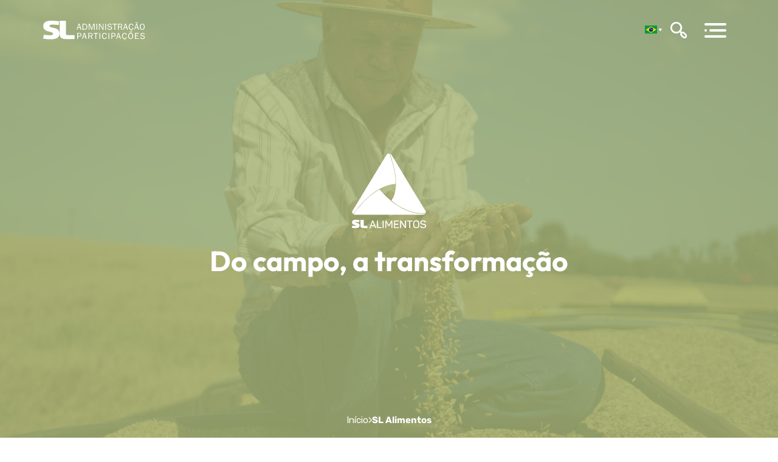

--- FILE ---
content_type: text/html; charset=utf-8
request_url: https://slpart.com.br/negocio/sl-alimentos
body_size: 7974
content:
<!DOCTYPE html>
<html lang="PT-BR">
<head>

    <!-- Google Tag Manager -->
    <script>
        (function (w, d, s, l, i) {
            w[l] = w[l] || []; w[l].push({
                'gtm.start':
                    new Date().getTime(), event: 'gtm.js'
            }); var f = d.getElementsByTagName(s)[0],
                j = d.createElement(s), dl = l != 'dataLayer' ? '&l=' + l : ''; j.async = true; j.src =
                    'https://www.googletagmanager.com/gtm.js?id=' + i + dl; f.parentNode.insertBefore(j, f);
        })(window, document, 'script', 'dataLayer', 'GTM-TM76Q9SG');</script>
    <!-- End Google Tag Manager -->

    <meta charset="UTF-8" />
    <meta http-equiv="X-UA-Compatible" content="IE=edge">

    <title>SL Alimentos</title>


        <meta name="description" content="Indústria especializada no processamento de cereais integrais para a alimentação saudável. Líder no segmento de aveia no Brasil e um dos maiores moinhos da América Latina." />
        <meta name="twitter:description" content="Indústria especializada no processamento de cereais integrais para a alimentação saudável. Líder no segmento de aveia no Brasil e um dos maiores moinhos da América Latina.">
        <meta itemprop="description" content="Indústria especializada no processamento de cereais integrais para a alimentação saudável. Líder no segmento de aveia no Brasil e um dos maiores moinhos da América Latina.">
        <meta property="og:description" content="Indústria especializada no processamento de cereais integrais para a alimentação saudável. Líder no segmento de aveia no Brasil e um dos maiores moinhos da América Latina." />

        <meta property="twitter:image" content="https://slpart.com.br/assets/img/sl-participacoes-administracao.png">
        <meta property="og:image" content="https://slpart.com.br/assets/img/sl-participacoes-administracao.png">
        <meta itemprop="image" content="https://slpart.com.br/assets/img/sl-participacoes-administracao.png">
        <meta property="og:image:width" content="1200">

    <link rel="alternate" hreflang="pt-br">
    <link rel="canonical">
    <link rel="icon" type="image/ico" href="/favicon.ico" />
    <meta name="robots" content="index, follow" />
    <meta http-equiv="Cache-Control" content="no-cache, no-store" />
    <meta http-equiv="Pragma" content="no-cache, no-store" />
    <meta http-equiv="Content-Type" content="text/html; charset=UTF-8" />
    <meta http-equiv="content-language" content="pt-br">
    <meta name="viewport" content="width=device-width, initial-scale=1, maximum-scale=5" />

    <link rel="stylesheet" href="https://cdn.jsdelivr.net/npm/@fancyapps/ui@5.0/dist/fancybox/fancybox.css" />
    <link rel="stylesheet" href="https://cdn.jsdelivr.net/npm/bootstrap@4.6.1/dist/css/bootstrap.min.css"
          integrity="sha384-zCbKRCUGaJDkqS1kPbPd7TveP5iyJE0EjAuZQTgFLD2ylzuqKfdKlfG/eSrtxUkn" crossorigin="anonymous">
    <link rel="stylesheet" href="/assets/libs/owl.carousel.min.css">
    <link rel="stylesheet" href="/assets/libs/owl.theme.default.min.css">
    <link href="//vjs.zencdn.net/8.3.0/video-js.min.css" rel="stylesheet">
    <script src="//vjs.zencdn.net/8.3.0/video.min.js"></script>
    <link rel="stylesheet" href="https://cdnjs.cloudflare.com/ajax/libs/animate.css/4.1.1/animate.min.css">
    <link rel="stylesheet" href="/assets/css/main.min.css?v=24/01/2026 17:04:56" />

    <link rel="stylesheet"
          href="https://cdn.jsdelivr.net/npm/swiper@10/swiper-bundle.min.css" />



    
    <meta name="adopt-website-id" content="7b97d336-6c0d-4967-97f8-b9d28334871d" />
    <meta name="adopt-website-id" content="56086454-42c2-4868-8ab5-9bd0e9fe777b" />
    <script src="//tag.goadopt.io/injector.js?website_code=56086454-42c2-4868-8ab5-9bd0e9fe777b"
            class="adopt-injector">

    </script>
    <style>
        .header__search.open {
            backdrop-filter: blur(5px);
            -webkit-backdrop-filter: blur(5px);
        }
        .page__certifications.certifications--home .item .cert__logo{
            filter:none!important;
            height:120px!important;
        }
        summary {
            color: #fff;
        }

        .menu_principal {
            display: flex;
            flex-wrap: wrap;
            justify-content: space-between;
        }

        .menu {
            margin-left: 80px;
        }

        .button_menu {
            color: azure;
        }

        .page__contact_newsletter {
            padding-top: 60px;
            padding-bottom: 60px;
        }

        .steps__heading_newsletter {
            text-align: center;
            margin-bottom: 40px;
        }

        .footer_newsletter {
            font: 500 40px 'Rubik',sans-serif;
            color: #191919;
        }

        .recaptcha-button {
            justify-content: flex-end !important;
            align-items: flex-start !important;
        }

        .row-button {
            margin-top: 20px;
        }

        #aceitoTermos {
            margin-left: 20px;
        }

        #submitButton:hover {
            background-color: #fff;
        }

        #submitButton:disabled {
            background-color: #6f781e69;
            border: none;
            color: #fff;
            cursor: default;
        }


        #aceitoTermosNews {
            margin-left: 20px;
        }

        #submitButtonNews:hover {
            background-color: #fff;
        }

        #submitButtonNews:disabled {
            background-color: #6f781e69;
            border: none;
            color: #fff;
            cursor: default;
        }


        .g-recaptcha2 {
            transform: scale(0.77);
            -webkit-transform: scale(0.77);
            transform-origin: 0 0;
            -webkit-transform-origin: 0 0;
        }
        /* Estilo para o cabeçalho */
        .page__header {
            position: fixed;
            top: 0;
            width: 100%;
            background-color: transparent;
            transition: transform 0.6s ease;
        }

        .hidden {
            transform: translateY(-100%);
        }


        @media screen and (max-width: 720px) {

            .form-name-email {
                gap: 20px;
            }

            #submitButton {
                width: 100%;
                margin: 20px auto;
            }


            #submitButtonNews {
                width: 100%;
                margin: 20px auto;
            }

            .recaptcha-button {
                flex-direction: column;
                align-content: center;
                /* Outros estilos específicos para telas menores aqui, se necessário */
            }

            .menu {
                margin-left: 10px;
                padding-bottom: 0 !important;
                padding: 20px;
            }

            .menu_principal {
                justify-content: center !important;
            }

            .g-recaptcha2 {
                transform: scale(1) !important;
                -webkit-transform: scale(1) !important;
                margin: 20px auto;
            }
        }
    </style>

</head>

<body>

    <!-- Google Tag Manager (noscript) -->
    <noscript>
        <iframe src="https://www.googletagmanager.com/ns.html?id=GTM-TM76Q9SG"
                height="0" width="0" style="display:none;visibility:hidden"></iframe>
    </noscript>
    <!-- End Google Tag Manager (noscript) -->



    <header class="page__header" id="pageHeader">
        <div class="container util--container1198">
            <div class="wrapper">
                <h1 class="logo">
                    <a href="/" alt="SL Administração e Participações">
                        <picture>
                            <source media="(min-width: 768px)" srcset="/assets/img/header/logo-desktop.svg">
                            <img src="/assets/img/header/logo-mobile.svg" alt="SL Administração e Participações">
                        </picture>
                    </a>
                </h1>

                <div class="header__controls">
                    <div class="language__control">
                            <div class="active">
                                <img src="/assets/img/header/language/flag-br.svg" alt="PT-BR" class="flag">
                            </div>
                            <div class="languages">
                                <a href="/cc/es">
                                    <img src="/assets/img/header/language/flag-es.svg" alt="es" class="flag">
                                </a>
                                <a href="/cc/en">
                                    <img src="/assets/img/header/language/flag-us.svg" alt="en" class="flag">
                                </a>
                            </div>
                    </div>
                    <div class="search__control">
                        <img src="/assets/img/header/search/search.svg" alt="">
                    </div>

                    <div class="navbar__control">
                        <img src="/assets/img/header/navbar/hamburguer.svg" alt="">
                    </div>
                </div>
            </div>
        </div>

        <div class="header__search">
            <div class="container util--container1198">
                <form action="/produtos">
                    <input type="search" name="busca" class="search__area" placeholder="Digite o produto que procura...">
                </form>

            </div>
        </div>

        <div id="navbar__overlay" class="navbar__overlay">
            <div class="overlay__content">
                <div class="overlay__header">
                    <div class="overlay__logo">
                        <a href="/" alt="SL Administração e Participações">
                            <picture>
                                <source media="(min-width: 768px)" srcset="/assets/img/header/logo-desktop.svg">
                                <img src="/assets/img/header/logo-mobile.svg" alt="SL Administração e Participações">
                            </picture>
                        </a>
                    </div>

                    <div role="button" class="overlay__close">
                        <picture>
                            <source media="(min-width: 768px)" srcset="/assets/img/header/navbar/icon-close-large.svg">
                            <img src="/assets/img/header/navbar/icon-close.svg" alt="fechar">
                        </picture>
                    </div>
                </div>


                <div class="overlay__wrapper">
                    <div class="col--1">
                        <nav class="overlay__links">
                            <h2 style="text-transform:uppercase;">Menu</h2>
                            <a href="/" alt="SL Administração e Participações">Início</a>
                            <a href="/sobre">Sobre Nós</a>
                            
                            
                            <a href="/farm-to-table">Campo à Mesa</a>
                            <a href="/midia">Mídias</a>
                            <a href="/contato">Contato</a>



                        </nav>
                        <nav class="overlay__links">
                            <a href="/produtos">
                                <h2 style="text-transform:uppercase;">Produtos</h2>
                            </a>

                            <div class="alimentacao">Alimentação Humana</div>

    <div class="menu_produto">
        <a href="/produtos?categoria=aveias">Aveias</a>
    </div>
    <div class="menu_produto">
        <a href="/produtos?categoria=arroz">Arroz</a>
    </div>
    <div class="menu_produto">
        <a href="/produtos?categoria=bebidas-vegetais">Bebidas Vegetais</a>
    </div>
    <div class="menu_produto">
        <a href="/produtos?categoria=cereais-e-crispies-proteicos">Cereais e Crispies Prote&#237;cos</a>
    </div>
    <div class="menu_produto">
        <a href="/produtos?categoria=cereais-integrais-">Cereais Integrais </a>
    </div>
    <div class="menu_produto">
        <a href="/produtos?categoria=farinhas-especiais-">Farinhas Especiais </a>
    </div>
    <div class="menu_produto">
        <a href="/produtos?categoria=mix-e-blends">Mix e Blends</a>
    </div>
    <div class="menu_produto">
        <a href="/produtos?categoria=proteinas-">Prote&#237;nas </a>
    </div>
    <div class="menu_produto">
        <a href="/produtos?categoria=extrusados">Extrusados</a>
    </div>


<style>
    .alimentacao{
        color: #fff;
        font-weight: 600 !important;
    }
    .menu_produto {
        margin-left: 15px;
    }
</style>

                                <a href="/assets/documentos/nutricao-animal.pdf" target="_blank" class="alimentacao">Nutrição Animal</a>
                        </nav>
                    </div>

                    <nav class="overlay__links">
                        <a href="/negocios">
                            <h2 style="text-transform:uppercase;">Negócios</h2>
                        </a>

    <a href="/negocio/sl-alimentos">SL Alimentos</a>
    <a href="/negocio/sl-mylks">SL Mylks</a>
    <a href="/negocio/alimentos-sementes-parana">Alimentos Sementes Paran&#225;</a>
    <a href="/negocio/cereal-pro">Cereal Pro</a>







                    </nav>

                </div>


                <div class="menu_principal">
                    <div class="overlay__social menu">
                        <a href="https://materiais.slpart.com.br/whatsapp" target="_blank" class="button__white button_menu">
Solicite um Orçamento
                        </a>
                    </div>
                    <div class="overlay__social menu">
                        <a href="https://www.linkedin.com/company/sloficial" target="_blank">
                            <img src="/assets/img/footer/footer-main/social-linkedin.svg" alt="">
                        </a>
                        <a href="https://www.instagram.com/sl.oficial/" target="_blank">

                            <img src="/assets/img/footer/footer-main/social-instagram.svg" alt="">
                        </a>
                        <a href="https://www.youtube.com/c/sloficial" target="_blank">
                            <img src="/assets/img/footer/footer-main/social-youtube.svg" alt="">
                        </a>
                    </div>
                </div>
            </div>
        </div>
    </header>

    


<section class="page__breadcrumb breadcrumb--brand1" style="background-image: url(/plataforma/files/solucoes/breadcrumb-brand1.webp);">
    <div class="breadcrumb__content">
        <img src="/plataforma/files/solucoes/marca-1.svg" alt="SL Alimentos" class="icon__news">
        <h2 class="breadcrumb__title">Do campo, a transforma&#231;&#227;o</h2>
    </div>

    <div class="breadcrumb__nav util--padding30">
        <a href="/" class="nav__link">Início</a>
        <img src="/assets/img/breadcrumb/chevron-right.svg" alt="Próximo" class="icon__chevron">
        <p class="nav__current">SL Alimentos</p>
    </div>
</section>


<main class="brand__about">
    
    <div class="container util--padding30 util--container1020">
        <div class="about__wrapper">
            <div class="about__text">
                
                <p>                                                                                                                                        <span id="docs-internal-guid-eeae1bdd-7fff-4341-9b5a-af83cc8dc537"><p dir="ltr" style="text-align: justify; line-height: 1.38; margin-top: 0pt; margin-bottom: 0pt;"><span style="font-variant-numeric: normal; font-variant-east-asian: normal; font-variant-alternates: normal; vertical-align: baseline;">Com foco em alimentação humana, a SL industrializa um número expressivo de cereais integrais, fornecendo ingredientes à base de aveia, arroz e extrusados. A sua expertise também é diferencial nos programas especiais destinados à produção de alimentos para a indústria baby food.</span></p><p dir="ltr" style="text-align: justify; line-height: 1.38; margin-top: 0pt; margin-bottom: 0pt;"><br></p><p dir="ltr" style="text-align: justify; line-height: 1.38; margin-top: 0pt; margin-bottom: 0pt;">A forte atuação no desenvolvimento, fabricação e empacotamento com a marca dos clientes, por meio de contratos de co-manufacturing, compõe uma estratégia que visa a otimização do processo produtivo, criando oferta de alto valor e baixo custo, enquanto atua de maneira integrada aos fornecedores e clientes. A expansão no segmento de proteínas vegetais, com uma linha de fabricação de produtos finais análogos de carne, e produtos clean label, mantém a empresa conectada às novas demandas do mercado e a posiciona como um dos maiores moinhos de cereais integrais da América Latina.</p><div><span style="font-variant-numeric: normal; font-variant-east-asian: normal; font-variant-alternates: normal; vertical-align: baseline;"><br></span></div><div><br></div><div><span style="font-variant-numeric: normal; font-variant-east-asian: normal; font-variant-alternates: normal; vertical-align: baseline;">
</span></div></span>
    
    
    
    
    
    
    
    
    
    
    
    
    
    
    
    
    </p>
            </div>
            
                <img src="/plataforma/files/solucoes/photo-brand1.webp" class="photo__about" alt="SL Alimentos">
            
            
        </div>
    </div>
</main>




    <section class="brand__production">
        <div class="container util--padding30 util--container1090">
            <div class="production__wrapper">
                <img src="/plataforma/files/solucoes/photo-production2.png" alt="SL Alimentos" style="max-width: 577px; max-height:396px" class="photo__production">

                <div class="production__content">

                    <h2>Nossa</h2>
                    <h3>Produção</h3>

                        <div class="production__item">
                            <img src="/assets/img/marcas-slalimentos/dot.svg" alt="Limpeza, secagem e armazenagem de gr&#227;os;" class="icon__dot">
                            <p>Limpeza, secagem e armazenagem de gr&#227;os; </p>
                        </div>

                        <div class="production__item">
                            <img src="/assets/img/marcas-slalimentos/dot.svg" alt="Linha de produ&#231;&#227;o de bebidas vegetais baseada em cereais;" class="icon__dot">
                            <p>Linha de produ&#231;&#227;o de bebidas vegetais baseada em cereais; </p>
                        </div>

                        <div class="production__item">
                            <img src="/assets/img/marcas-slalimentos/dot.svg" alt="Descascamento de cereais;" class="icon__dot">
                            <p>Descascamento de cereais; </p>
                        </div>
                                            <div class="production__item">
                            <img src="/assets/img/marcas-slalimentos/dot.svg" alt="Cozimento, estabiliza&#231;&#227;o, tostagem e polimento de gr&#227;os;" class="icon__dot">
                            <p>Cozimento, estabiliza&#231;&#227;o, tostagem e polimento de gr&#227;os;</p>
                        </div>                                            <div class="production__item">
                            <img src="/assets/img/marcas-slalimentos/dot.svg" alt="Condicionamento e flocagem;" class="icon__dot">
                            <p>Condicionamento e flocagem;</p>
                        </div>
                                            <div class="production__item">
                            <img src="/assets/img/marcas-slalimentos/dot.svg" alt="Moagem e micromoagem;" class="icon__dot">
                            <p>Moagem e micromoagem;</p>
                        </div>
                                            <div class="production__item">
                            <img src="/assets/img/marcas-slalimentos/dot.svg" alt="Mistura de farinhas e flocos;" class="icon__dot">
                            <p>Mistura de farinhas e flocos;</p>
                        </div>
                                            <div class="production__item">
                            <img src="/assets/img/marcas-slalimentos/dot.svg" alt="Extrus&#227;o;" class="icon__dot">
                            <p>Extrus&#227;o;</p>
                        </div>
                                            <div class="production__item">
                            <img src="/assets/img/marcas-slalimentos/dot.svg" alt="Cobertura e saboriza&#231;&#227;o de flocos e crispies;" class="icon__dot">
                            <p>Cobertura e saboriza&#231;&#227;o de flocos e crispies;</p>
                        </div>
                                            <div class="production__item">
                            <img src="/assets/img/marcas-slalimentos/dot.svg" alt="Empacotamento e ensaque de produtos." class="icon__dot">
                            <p>Empacotamento e ensaque de produtos.</p>
                        </div>


                </div>
            </div>
        </div>
    </section>




    <footer class="page__footer">


            <div class="footer__upper">
                <div class="container util--container1198">
                    <a href="/negocios#politica_seguranca" class="wrapper-link">
                        <h2>Conheça nossas políticas</h2>
                        <img src="/assets/img/footer/footer-upper/arrow.svg" alt="ver mais">
                    </a>
                </div>
            </div>



        <div class="footer__main" style="margin-top: 50px;">
            <div class="container util--container1198">
                <div class="row--1">
                    <div class="col--1">
                        <div class="main__links">
                            <h3 style="text-transform:uppercase;">Quem Somos</h3>
                            <a href="/sobre#page__expertise">Nossa expertise</a>
                            <a href="/sobre#page__history">Nossa História</a>
                            <a href="/sobre#page__values">Essência SL</a>

                                <a href="/midia#midia__manifests">Manifesto</a>
                                <a href="/politica-de-privacidade#page__values">Política de Privacidade</a>
                        </div>
                    </div>
                    <div class="col--4 main__links">
                        <h3 style="text-transform:uppercase;">Nossa Gente</h3>
                        <a href="/sobre#page__people">Pessoas</a>
                        <a href="/trabalhe-conosco">Trabalhe Conosco</a>
                    </div>
                    <div class="col--2 main__links">
                        <h3 style="text-transform:uppercase;">Negócios</h3>
    <a href="/negocio/sl-alimentos">SL Alimentos</a>
    <a href="/negocio/sl-mylks">SL Mylks</a>
    <a href="/negocio/alimentos-sementes-parana">Alimentos Sementes Paran&#225;</a>
    <a href="/negocio/cereal-pro">Cereal Pro</a>




                    </div>
                    <div class="col--3 main__links">
                        <h3 style="text-transform:uppercase;">Produtos</h3>
    <div class="menu_produto">
        <a href="/produtos?categoria=aveias">Aveias</a>
    </div>
    <div class="menu_produto">
        <a href="/produtos?categoria=arroz">Arroz</a>
    </div>
    <div class="menu_produto">
        <a href="/produtos?categoria=bebidas-vegetais">Bebidas Vegetais</a>
    </div>
    <div class="menu_produto">
        <a href="/produtos?categoria=cereais-e-crispies-proteicos">Cereais e Crispies Prote&#237;cos</a>
    </div>
    <div class="menu_produto">
        <a href="/produtos?categoria=cereais-integrais-">Cereais Integrais </a>
    </div>
    <div class="menu_produto">
        <a href="/produtos?categoria=farinhas-especiais-">Farinhas Especiais </a>
    </div>
    <div class="menu_produto">
        <a href="/produtos?categoria=mix-e-blends">Mix e Blends</a>
    </div>
    <div class="menu_produto">
        <a href="/produtos?categoria=proteinas-">Prote&#237;nas </a>
    </div>
    <div class="menu_produto">
        <a href="/produtos?categoria=extrusados">Extrusados</a>
    </div>


<style>
    .alimentacao{
        color: #fff;
        font-weight: 600 !important;
    }
    .menu_produto {
        margin-left: 15px;
    }
</style>
                    </div>
                    <div class="main__links">
                        <h3 style="text-transform:uppercase;">Contato</h3>
                        <a href="/contato">Fale com a SL</a>
                        <a href="/contato#contact__links">Ouvidoria</a>
                        <a href="/contato#contact__location">Onde estamos</a>
                        <a href="tel:554321012500"> +55 (43) 2101-2500</a>
                        <a href="/cdn-cgi/l/email-protection#65060a0b1104110a251609150417114b060a084b0717"><span class="__cf_email__" data-cfemail="02616d6c7663766d42716e726370762c616d6f2c6070">[email&#160;protected]</span></a>
                        <p>
                            Av. Higienópolis, 1601,
                            <br>Jardim Higienopolis,
                            <br>Londrina/PR - 86015-010
                        </p>
                    </div>

                </div>
                <div class="row--2">
                    <div class="selector--language">
                        <div class="dropdown--links">

                                <div class="active">
                                    <a href="/cc/pt">PORTUGUÊS</a>
                                </div>
                                <div class="options">
                                    <a href="/cc/es">ESPAÑOL</a>
                                    <a href="/cc/en">ENGLISH</a>
                                </div>
                        </div>
                    </div>

                    

                    <div class="social--links">
                        <a href="https://www.linkedin.com/company/sloficial" target="_blank">
                            <img src="/assets/img/footer/footer-main/social-linkedin.svg" alt="">
                        </a>
                        <a href="https://www.instagram.com/sl.oficial/" target="_blank">
                            <img src="/assets/img/footer/footer-main/social-instagram.svg" alt="">
                        </a>
                        <a href="https://www.youtube.com/c/sloficial" target="_blank">
                            <img src="/assets/img/footer/footer-main/social-youtube.svg" alt="">
                        </a>
                    </div>
                    <a href="#" class="button--up">
                        <img src="/assets/img/footer/footer-main/arrow.svg" alt="">
                        <span>Topo</span>
                    </a>
                </div>
            </div>
        </div>
        <div class="footer__bottom">
            <div class="container util--container1198">
                <div class="wrapper">
                    <p class="copyright">2023 © Todos os direitos reservados - SL Administração e Participações</p>
                    <a title="Londrina S/A - Marketing Digital e Criação de Sites" href="https://londrinasa.com.br/" rel="nofollow" class="developer">
                        <img src="/assets/img/footer/footer-bottom/ldna.svg" alt="Londrina S/A - Marketing Digital e Criação de Sites" class="lazy" loading="lazy">
                    </a>
                </div>
            </div>
        </div>
    </footer>

    



    <script data-cfasync="false" src="/cdn-cgi/scripts/5c5dd728/cloudflare-static/email-decode.min.js"></script><script src="https://code.jquery.com/jquery-3.6.0.min.js"></script>
    <script src="https://cdnjs.cloudflare.com/ajax/libs/jquery.mask/1.14.16/jquery.mask.min.js"></script>

    <script src="/Scripts/jquery.mask.min.js"></script>
    <script src="/Scripts/execmasks2.js" type="text/javascript"></script>
    <script src="/Scripts/jquery.mask.min.js"></script>

    <script src="https://www.google.com/recaptcha/api.js?onload=onloadCallback&render=explicit" async defer></script>


    <script>
        document.getElementById('aceitoTermosNews').addEventListener('change', function () {
            // Habilitar ou desabilitar o botão baseado no estado do input checkbox
            var submitButtonNews = document.getElementById('submitButtonNews');

            // Alterar a cor do botão quando desabilitado
            if (!this.checked) {
                submitButtonNews.disabled = true;
            } else {
                submitButtonNews.disabled = false;
            }
        });
    </script>


    <script>


            var onloadCallback = function () {
                window.grecaptcha.render('g-recaptcha-here', {
                    'sitekey': '6Lfr3Y0nAAAAAH8Y-ISi_gLa68n991gR2zwkCn5d'
                });
            };

        $("#form-contato").submit(function (e) {
                if (window.grecaptcha.getResponse() == "") {
                    e.preventDefault();
                    alert("Por favor complete o Captcha!");
                }
        });

         $("#form-news").submit(function (e) {
         if (window.grecaptcha.getResponse() == "") {
             e.preventDefault();
             alert("Por favor complete o Captcha!");
         }
     });
    </script>



    <!-- bootstrap 4.6.1 -->
    <script src="https://cdnjs.cloudflare.com/ajax/libs/jquery/3.6.0/jquery.min.js"
            integrity="sha512-894YE6QWD5I59HgZOGReFYm4dnWc1Qt5NtvYSaNcOP+u1T9qYdvdihz0PPSiiqn/+/3e7Jo4EaG7TubfWGUrMQ=="
            crossorigin="anonymous"></script>
    <script src="https://cdn.jsdelivr.net/npm/bootstrap@4.6.1/dist/js/bootstrap.bundle.min.js"
            integrity="sha384-fQybjgWLrvvRgtW6bFlB7jaZrFsaBXjsOMm/tB9LTS58ONXgqbR9W8oWht/amnpF"
            crossorigin="anonymous"></script>

    <script type="text/javascript" async src="https://d335luupugsy2.cloudfront.net/js/loader-scripts/d110aad4-d7fe-418e-91b8-4c969193fd25-loader.js"></script>

    <script src="/Scripts/lazysizes.min.js" async></script>
    <script>
        (async () => {
            const images = document.querySelectorAll("img.lazyload");
            if ('loading' in HTMLImageElement.prototype) {
                images.forEach(img => {
                    img.src = img.dataset.src;
                });
            } else {
                // Importa dinamicamente uma biblioteca para lazy loading.
                // Neste exemplo, lazySizes, mas poderia ser qualquer outra.
                const lazySizesLib = await import('/scripts/lazysizes.min.js');

                // Inicializa LazySizes (lê data-src & class=lazyload)
                lazySizes.init();
            }
        })();

    </script>


    <script src="https://cdn.jsdelivr.net/npm/@fancyapps/ui@5.0/dist/fancybox/fancybox.umd.js"></script>
    <script>
        Fancybox.bind("[data-fancybox]", {
            // Your custom options
        });
    </script>

    

    <script>
        let lastScrollTop = 0;

        window.addEventListener("scroll", function () {
            let currentScroll = window.pageYOffset || document.documentElement.scrollTop;
            let header = document.getElementById("pageHeader");

            if (currentScroll > lastScrollTop) {
                // Rolar para baixo
                header.classList.add("hidden");
            } else {
                // Rolar para cima
                header.classList.remove("hidden");
                if (currentScroll === 0) {
                    // No topo da página
                    header.style.backgroundColor = 'transparent';
                } else {
                    // Não no topo da página
                    header.style.backgroundColor = '#0000008a'; // Ou qualquer cor desejada
                }
            }

            lastScrollTop = currentScroll <= 0 ? 0 : currentScroll;
        }, false);
    </script>

    <!-- owl carousel controls -->
    <script src="/assets/libs/owl.carousel.min.js"></script>
    <script>

        $('.innovation__carousel').owlCarousel({
            loop: true,
            nav: false,
            dots: false,
            singleItem: true,
            touchDrag: false,
            mouseDrag: false,
            animateIn: 'fadeIn',
            animateOut: 'fadeOut',
            autoplay: true,
            autoplayTimeout: 5000,
            autoplayHoverPause: false,
            responsive: {
                0: {
                    items: 1,
                    margin: 12,
                    stagePadding: 0,
                },
                768: {
                    items: 1,
                    margin: 20,
                    stagePadding: 0
                },
                1200: {
                    touchDrag: false,
                    mouseDrag: false,
                    loop: true,
                    items: 1,
                    margin: 20,
                    stagePadding: 0,
                }
            }
        });

        $('.brands__carousel').owlCarousel({
            loop: true,
            nav: false,
            dots: false,
            autoplay: true,
            autoplayTimeout: 5000,
            responsive: {
                0: {
                    items: 1,
                    margin: 12,
                    stagePadding: 40,
                },
                768: {
                    items: 3,
                    margin: 20,
                    stagePadding: 0
                },
                1200: {
                    loop: false,
                    mouseDrag: false,
                    items: 4,
                    margin: 20,
                    stagePadding: 0,
                }
            }
        });
        $('.certifications__carousel').owlCarousel({
            loop: false,
            nav: false,
            dots: false,
            autoplay: true,
            autoplayTimeout: 5000,
            responsive: {
                0: {
                    items: 2,
                    dots: true,
                    navText: ["<img src='/assets/img/carousel/arrow-left.svg'>", "<img src='/assets/img/carousel/arrow-right.svg'>"],
                    margin: 20,
                    stagePadding: 0,
                },
                768: {
                    nav: true,
                    items: 5,
                    navText: ["<img src='/assets/img/carousel/arrow-left.svg'>", "<img src='/assets/img/carousel/arrow-right.svg'>"],
                    margin: 20,
                    stagePadding: 0,
                }
            }
        });

        $('.noticia__carousel').owlCarousel({
            loop: true,
            nav: false,
            dots: false,
            autoplay: true,
            autoplayTimeout: 5000,
            responsive: {
                0: {
                    items: 1,
                    dots: true,
                    navText: ["<img src='/assets/img/carousel/arrow-left.svg'>", "<img src='/assets/img/carousel/arrow-right.svg'>"],
                    margin: 20,
                    stagePadding: 0,
                },
                768: {
                    nav: true,
                    items: 2,
                    navText: ["<img src='/assets/img/carousel/arrow-left.svg'>", "<img src='/assets/img/carousel/arrow-right.svg'>"],
                    margin: 20,
                    stagePadding: 0,
                }
            }
        });

        $('.products__carousel').owlCarousel({
            loop: true,
            nav: false,
            dots: true,
            responsive: {
                0: {
                    items: 1,
                    margin: 12,
                    stagePadding: 40,
                },
                552: {
                    items: 2,
                    margin: 12,
                    stagePadding: 40,
                },
                768: {
                    nav: true,
                    navText: ["<img src='/assets/img/carousel/arrow-left.svg'>", "<img src='/assets/img/carousel/arrow-right.svg'>"],
                    dots: false,
                    items: 2.4,
                    margin: 20,
                    stagePadding: 0
                },
                1200: {
                    nav: true,
                    navText: ["<img src='/assets/img/carousel/arrow-left.svg'>", "<img src='/assets/img/carousel/arrow-right.svg'>"],
                    dots: false,
                    margin: 20,
                    items: 3.4,
                    stagePadding: 0,
                }
            }
        })
        $('.news__carousel--home').owlCarousel({
            loop: true,
            nav: false,
            dots: true,
            responsive: {
                0: {
                    items: 1,
                    margin: 0,
                    stagePadding: 40,
                },
                552: {
                    items: 2,
                    margin: 0,
                    stagePadding: 40,
                },
                768: {
                    nav: true,
                    navText: ["<img src='assets/img/carousel/arrow-left.svg'>", "<img src='assets/img/carousel/arrow-right.svg'>"],
                    dots: false,
                    loop: false,
                    items: 2,
                    margin: 0,
                    stagePadding: 0
                },
                1200: {
                    nav: true,
                    navText: ["<img src='assets/img/carousel/arrow-left.svg'>", "<img src='assets/img/carousel/arrow-right.svg'>"],
                    dots: false,
                    loop: false,
                    margin: 0,
                    items: 3,
                    stagePadding: 0,
                }
            }
        })
    </script>

    
    <!-- Bootstrap 4.6.1 -->
    <script src="https://cdnjs.cloudflare.com/ajax/libs/jquery/3.6.0/jquery.min.js" integrity="sha512-894YE6QWD5I59HgZOGReFYm4dnWc1Qt5NtvYSaNcOP+u1T9qYdvdihz0PPSiiqn/+/3e7Jo4EaG7TubfWGUrMQ==" crossorigin="anonymous"></script>
    <script src="https://cdn.jsdelivr.net/npm/bootstrap@4.6.1/dist/js/bootstrap.bundle.min.js" integrity="sha384-fQybjgWLrvvRgtW6bFlB7jaZrFsaBXjsOMm/tB9LTS58ONXgqbR9W8oWht/amnpF" crossorigin="anonymous"></script>


    <!-- Owl Carousel controls -->
    <script src="/assets/libs/owl.carousel.min.js"></script>
    <script>
        $('.certifications__carousel').owlCarousel({
            loop: true,
            nav: false,
            dots: true,

            responsive: {
                0: {
                    items: 2,
                    margin: 30,
                },

                768: {
                    items: 4,
                    margin: 50,
                },

                1200: {
                    items: 6,
                    margin: 50,
                }
            }
        });



        $('.gallery__carousel').owlCarousel({
            loop: true,
            nav: false,
            dots: true,

            responsive: {
                0: {
                    items: 1,
                    margin: 0,
                },

                768: {
                    items: 2,
                    margin: 20,
                },

                1200: {
                    items: 3,
                    margin: 20,
                }
            }
        });

    </script>



    <script defer src="https://kit.fontawesome.com/845932d5ad.js" crossorigin="anonymous"></script>
    <script src="/assets/js/navbar.js"></script>

<script defer src="https://static.cloudflareinsights.com/beacon.min.js/vcd15cbe7772f49c399c6a5babf22c1241717689176015" integrity="sha512-ZpsOmlRQV6y907TI0dKBHq9Md29nnaEIPlkf84rnaERnq6zvWvPUqr2ft8M1aS28oN72PdrCzSjY4U6VaAw1EQ==" data-cf-beacon='{"version":"2024.11.0","token":"532806533fb74e31abfd42e3d93a80aa","r":1,"server_timing":{"name":{"cfCacheStatus":true,"cfEdge":true,"cfExtPri":true,"cfL4":true,"cfOrigin":true,"cfSpeedBrain":true},"location_startswith":null}}' crossorigin="anonymous"></script>
</body>

</html>





--- FILE ---
content_type: text/css
request_url: https://slpart.com.br/assets/css/main.min.css?v=24/01/2026%2017:04:56
body_size: 127010
content:
@font-face{font-family:'Outfit';font-style:normal;font-weight:300;font-display:swap;src:url(https://fonts.gstatic.com/s/outfit/v14/QGYyz_MVcBeNP4NjuGObqx1XmO1I4W61C4E.ttf) format('truetype');}@font-face{font-family:'Outfit';font-style:normal;font-weight:400;font-display:swap;src:url(https://fonts.gstatic.com/s/outfit/v14/QGYyz_MVcBeNP4NjuGObqx1XmO1I4TC1C4E.ttf) format('truetype');}@font-face{font-family:'Outfit';font-style:normal;font-weight:500;font-display:swap;src:url(https://fonts.gstatic.com/s/outfit/v14/QGYyz_MVcBeNP4NjuGObqx1XmO1I4QK1C4E.ttf) format('truetype');}@font-face{font-family:'Outfit';font-style:normal;font-weight:600;font-display:swap;src:url(https://fonts.gstatic.com/s/outfit/v14/QGYyz_MVcBeNP4NjuGObqx1XmO1I4e6yC4E.ttf) format('truetype');}@font-face{font-family:'Outfit';font-style:normal;font-weight:700;font-display:swap;src:url(https://fonts.gstatic.com/s/outfit/v14/QGYyz_MVcBeNP4NjuGObqx1XmO1I4deyC4E.ttf) format('truetype');}@font-face{font-family:'Outfit';font-style:normal;font-weight:800;font-display:swap;src:url(https://fonts.gstatic.com/s/outfit/v14/QGYyz_MVcBeNP4NjuGObqx1XmO1I4bCyC4E.ttf) format('truetype');}@font-face{font-family:'Outfit';font-style:normal;font-weight:900;font-display:swap;src:url(https://fonts.gstatic.com/s/outfit/v14/QGYyz_MVcBeNP4NjuGObqx1XmO1I4ZmyC4E.ttf) format('truetype');}@font-face{font-family:'Rubik';font-style:normal;font-weight:300;font-display:swap;src:url(https://fonts.gstatic.com/s/rubik/v30/iJWZBXyIfDnIV5PNhY1KTN7Z-Yh-WYi1UA.ttf) format('truetype');}@font-face{font-family:'Rubik';font-style:normal;font-weight:400;font-display:swap;src:url(https://fonts.gstatic.com/s/rubik/v30/iJWZBXyIfDnIV5PNhY1KTN7Z-Yh-B4i1UA.ttf) format('truetype');}@font-face{font-family:'Rubik';font-style:normal;font-weight:500;font-display:swap;src:url(https://fonts.gstatic.com/s/rubik/v30/iJWZBXyIfDnIV5PNhY1KTN7Z-Yh-NYi1UA.ttf) format('truetype');}@font-face{font-family:'Rubik';font-style:normal;font-weight:600;font-display:swap;src:url(https://fonts.gstatic.com/s/rubik/v30/iJWZBXyIfDnIV5PNhY1KTN7Z-Yh-2Y-1UA.ttf) format('truetype');}@font-face{font-family:'Rubik';font-style:normal;font-weight:700;font-display:swap;src:url(https://fonts.gstatic.com/s/rubik/v30/iJWZBXyIfDnIV5PNhY1KTN7Z-Yh-4I-1UA.ttf) format('truetype');}@font-face{font-family:'Rubik';font-style:normal;font-weight:800;font-display:swap;src:url(https://fonts.gstatic.com/s/rubik/v30/iJWZBXyIfDnIV5PNhY1KTN7Z-Yh-h4-1UA.ttf) format('truetype');}@font-face{font-family:'Rubik';font-style:normal;font-weight:900;font-display:swap;src:url(https://fonts.gstatic.com/s/rubik/v30/iJWZBXyIfDnIV5PNhY1KTN7Z-Yh-ro-1UA.ttf) format('truetype');}@font-face{font-family:'Aktiv Grotesk';font-weight:700;src:url(/assets/fonts/AktivGrotesk-Bold.ttf);}@font-face{font-family:'Aktiv Grotesk';font-weight:400;src:url(/assets/fonts/AktivGrotesk-Regular.ttf);}html{scroll-behavior:smooth;}body{overflow-x:hidden;}body,p,h1,h2,h3,h4,h5,h6,figure,iframe{margin:0;}a{display:block;text-decoration:none;}a:hover{text-decoration:none;}address{font-style:normal;margin-bottom:0;}iframe{border:0;}mark{padding:0;background-color:transparent;}menu{padding-inline-start:0;margin-block-start:0;margin-block-end:0;}ul{list-style-type:none;padding-inline-start:0;}section,article,aside,details,figcaption,figure,header,footer,menu,nav{display:block;}.page__header{position:fixed;z-index:1000;width:100%;padding-top:30px;background-color:transparent;transition:transform .6s ease;}.page__header .hidden{transform:translateY(-100%);}.page__header .wrapper{padding-left:15px;padding-right:15px;padding-bottom:20px;display:flex;justify-content:space-between;}.page__header .wrapper .logo{line-height:0;}.page__header .wrapper .header__controls{display:flex;align-items:flex-start;gap:18px;}.page__header .wrapper .header__controls .language__control{padding-top:7px;}.page__header .wrapper .header__controls .language__control .active{position:relative;padding-bottom:6px;border-bottom:1px solid transparent;width:36px;transition:all linear .15s;}.page__header .wrapper .header__controls .language__control .active .flag{display:block;margin-left:auto;margin-right:auto;transition:all linear .15s;}.page__header .wrapper .header__controls .language__control .active::after{content:url('/assets/img/header/language/mini-arrow-down.svg');position:absolute;right:0;top:-8px;}.page__header .wrapper .header__controls .language__control .languages{margin-top:5px;display:none;flex-direction:column;align-items:center;gap:2px;}.page__header .wrapper .header__controls .language__control .languages a{line-height:0;}.page__header .wrapper .header__controls .language__control .languages a .flag{width:fit-content;}.page__header .wrapper .header__controls .language__control:hover .active{border-bottom:1px solid #fff;}.page__header .wrapper .header__controls .language__control:hover .active .flag{opacity:.3;}.page__header .wrapper .header__controls .language__control:hover .active::after{right:4px;top:-5px;transform:rotate(-90deg);}.page__header .wrapper .header__controls .language__control:hover .languages{display:flex;}@media(min-width:992px){.page__header{padding-top:17px;}.page__header .wrapper .logo{padding-top:17px;}.page__header .wrapper .header__controls{gap:10px;}.page__header .wrapper .header__controls .language__control{cursor:pointer;padding-top:25px;}.page__header .wrapper .search__control{cursor:pointer;margin-top:5px;width:55px;height:55px;background-color:transparent;display:flex;justify-content:center;align-items:center;transition:all linear .15s;border-radius:50%;}.page__header .wrapper .search__control:hover{background-color:#fff;}.page__header .wrapper .search__control:hover img{filter:brightness(0) saturate(100%) invert(6%) sepia(71%) saturate(679%) hue-rotate(29deg) brightness(99%) contrast(95%);}.page__header .wrapper .navbar__control{cursor:pointer;width:65px;height:65px;background-color:transparent;display:flex;justify-content:center;align-items:center;transition:all linear .15s;border-radius:50%;}.page__header .wrapper .navbar__control:hover{background-color:#fff;}.page__header .wrapper .navbar__control:hover img{filter:brightness(0) saturate(100%) invert(6%) sepia(71%) saturate(679%) hue-rotate(29deg) brightness(99%) contrast(95%);}}.header__search{display:none;position:absolute;left:0;top:0;width:100%;}.header__search.open{display:block;height:97px;backdrop-filter:blur(5px);background-color:rgba(0,0,0,.2);}.header__search.open .search__area{display:block;appearance:none;width:100%;max-width:574px;margin-left:auto;margin-top:23px;border:0;border-bottom:1px solid #fff;font:400 15px 'Rubik',sans-serif;padding-left:24px;padding-bottom:12px;padding-top:14px;background-image:url('/assets/img/header/search/search-small.svg');background-repeat:no-repeat;background-position:bottom 14px left 0;background-color:transparent;color:#fff;outline:0;}.header__search.open .search__area::placeholder{color:#fff;}.header__search.open .search__area::-webkit-search-cancel-button{-webkit-appearance:none;background:url('/assets/img/header/search/icon-close-small.svg') no-repeat;height:10px;width:10px;}.navbar__overlay{z-index:3000;display:none;animation-duration:1s;animation-fill-mode:both;animation-name:effect--fade_in_right;}.navbar__overlay.open{display:block;height:100%;width:100%;position:fixed;top:0;right:0;background-color:rgba(23,25,6,.9);backdrop-filter:blur(10px);overflow:hidden!important;transition:all linear .5s;}.navbar__overlay.open .overlay__content{background-color:#6f781e;overflow-y:auto!important;position:absolute;top:0;right:0;width:360px;height:100%;transition:all linear .3s;display:flex;flex-direction:column;}.navbar__overlay.open .overlay__content .overlay__header{display:flex;width:100%;justify-content:space-between;align-items:center;padding-top:36px;padding-right:54px;padding-left:32px;}.navbar__overlay.open .overlay__content .overlay__links{display:flex;flex-direction:column;gap:20px;}.navbar__overlay.open .overlay__content .overlay__links h2{margin-bottom:-5px;font:500 16px 'Rubik',sans-serif;color:#fff;}.navbar__overlay.open .overlay__content .overlay__links a{color:#fff;font:400 15px 'Rubik',sans-serif;}.navbar__overlay.open .overlay__content .overlay__links a:hover{text-decoration:underline;text-underline-offset:2px;}.navbar__overlay.open .overlay__content .overlay__wrapper{padding-top:43px;padding-left:30px;}.navbar__overlay.open .overlay__content .overlay__wrapper .col--1{display:flex;margin-bottom:43px;}.navbar__overlay.open .overlay__content .overlay__wrapper .col--1 nav{width:50%;}.navbar__overlay.open .overlay__content .overlay__social{margin-top:10px;padding-bottom:73px;display:flex;align-items:center;justify-content:center;gap:8px;}.navbar__overlay.open .overlay__content .overlay__social a{transition:all linear .15s;}.navbar__overlay.open .overlay__content .overlay__social a img{filter:brightness(0) invert(1);}.navbar__overlay.open .overlay__content .overlay__social a:hover{transform:translateY(-5px);}@media(min-width:768px){.navbar__overlay.open .overlay__content{width:774px;height:100%;background:url('/assets/img/header/navbar/navbar-background.svg') bottom left no-repeat #6f781e;}.navbar__overlay.open .overlay__content .overlay__header{padding-top:81px;padding-left:100px;padding-right:125px;}.navbar__overlay.open .overlay__content .overlay__wrapper{padding-top:81px;padding-left:99px;display:flex;gap:90px;}.navbar__overlay.open .overlay__content .overlay__wrapper .col--1 nav:nth-child(1){width:100px;margin-right:90px;}.navbar__overlay.open .overlay__content .overlay__social{margin-top:88px;margin-right:101px;justify-content:flex-end;}}.page__footer .footer__upper{padding-top:32px;padding-bottom:32px;background-color:#6f781e;}.page__footer .footer__upper .wrapper-link{display:flex;justify-content:space-between;align-items:center;margin-left:35px;margin-right:45px;color:#fff;}.page__footer .footer__upper .wrapper-link h2{max-width:170px;font:500 18px/30px 'Rubik',sans-serif;}.page__footer .footer__upper .wrapper-link img{transition:all linear .8s;}.page__footer .footer__upper .wrapper-link:hover h2{text-decoration:underline;}.page__footer .footer__upper .wrapper-link:hover img{transform:translateX(18px);}@media(min-width:768px){.page__footer .footer__upper{padding-top:37px;padding-bottom:37px;}.page__footer .footer__upper .wrapper-link{margin:0;}.page__footer .footer__upper .wrapper-link h2{max-width:100%;}}.page__footer .footer__main{padding-bottom:40px;}.page__footer .footer__main .main__links{margin-bottom:40px;text-align:center;}.page__footer .footer__main .main__links h3{font:700 16px 'Aktiv Grotesk',sans-serif;margin-bottom:20px;}.page__footer .footer__main .main__links a{font:400 14px/32px 'Aktiv Grotesk',sans-serif;color:#171906;}.page__footer .footer__main .main__links a:hover{opacity:80%;text-decoration:underline;}.page__footer .footer__main .main__links p{font:400 14px/30px 'Aktiv Grotesk',sans-serif;color:#171906;}.page__footer .footer__main .row--2 .selector--language{display:flex;justify-content:center;}.page__footer .footer__main .row--2 .selector--language .dropdown--links{position:relative;}.page__footer .footer__main .row--2 .selector--language .dropdown--links a{margin-left:30px;width:118px;color:#171906;font:700 15px 'Aktiv Grotesk',sans-serif;}.page__footer .footer__main .row--2 .selector--language .dropdown--links .active{background-image:url('/assets/img/footer/footer-main/dropdown-arrow.svg');background-position:top 28px right 20px;background-repeat:no-repeat;background-color:#fff;width:178px;height:62px;border:1px solid #ebebeb;padding-top:22px;}.page__footer .footer__main .row--2 .selector--language .dropdown--links .options{transition:all linear .15s;padding-bottom:22px;opacity:0;position:absolute;width:178px;top:43px;background-color:#fff;border-left:1px solid #ebebeb;border-right:1px solid #ebebeb;border-bottom:1px solid #ebebeb;}.page__footer .footer__main .row--2 .selector--language .dropdown--links .options a{margin-top:4px;padding-top:6px;padding-bottom:6px;transition:all linear .1s;}.page__footer .footer__main .row--2 .selector--language .dropdown--links .options a:hover{background-color:#171906;color:#fff;}.page__footer .footer__main .row--2 .selector--language .dropdown--links:hover .options{opacity:1;}.page__footer .footer__main .row--2 .button--whatsapp{margin-top:30px;margin-bottom:40px;padding:18px 33px;display:flex;align-items:center;gap:10px;width:fit-content;background-color:#23be2d;border-radius:10px;margin-left:auto;margin-right:auto;}.page__footer .footer__main .row--2 .button--whatsapp p{color:#fff;font:400 12px/15px 'Aktiv Grotesk',sans-serif;}.page__footer .footer__main .row--2 .button--whatsapp p span{font-weight:700;}.page__footer .footer__main .row--2 .button--whatsapp:hover{opacity:.8;}.page__footer .footer__main .row--2 .social--links{display:flex;justify-content:center;gap:8px;}.page__footer .footer__main .row--2 .social--links a{transition:all linear .15s;}.page__footer .footer__main .row--2 .social--links a:hover{opacity:.6;transform:scale(1.1);}.page__footer .footer__main .row--2 .button--up{margin-top:40px;margin-left:auto;margin-right:auto;width:79px;height:79px;border:1px solid #d8d8d8;display:flex;flex-direction:column;justify-content:center;align-items:center;gap:12px;color:#171906;font:700 14px 'Aktiv Grotesk',sans-serif;transition:all linear .15s;}.page__footer .footer__main .row--2 .button--up:hover{background-color:#171906;color:#fff;}.page__footer .footer__main .row--2 .button--up:hover img{filter:brightness(0) invert(1);}@media(min-width:1200px){.page__footer .footer__main{position:relative;padding-bottom:73px;}.page__footer .footer__main .main__links{text-align:left;}.page__footer .footer__main .row--1{display:flex;}.page__footer .footer__main .row--1 .col--1{padding-right:78px;}.page__footer .footer__main .row--1 .col--2{padding-right:87px;}.page__footer .footer__main .row--1 .col--3{padding-right:104px;}.page__footer .footer__main .row--1 .col--4{padding-right:38px;}.page__footer .footer__main .row--2{display:flex;justify-content:space-between;align-items:center;gap:79px;}.page__footer .footer__main .row--2 .selector--language{flex-grow:1;justify-content:flex-start;}.page__footer .footer__main .row--2 .button--whatsapp{margin:0;}.page__footer .footer__main .row--2 .button--up{margin:0;position:absolute;right:105px;top:102px;}}.page__footer .footer__bottom .wrapper{display:flex;flex-direction:column-reverse;align-items:center;gap:18px;margin-right:15px;margin-left:15px;border-top:1px solid #d8d8d8;padding-top:38px;padding-bottom:46px;}.page__footer .footer__bottom .wrapper .copyright{max-width:170px;color:#191919;font:400 15px/20px 'Rubik',sans-serif;text-align:center;}@media(min-width:1200px){.page__footer .footer__bottom .wrapper{padding-top:30px;padding-bottom:30px;flex-direction:row;justify-content:space-between;margin:0;}.page__footer .footer__bottom .wrapper .copyright{max-width:fit-content;}}.float__whatsapp{position:fixed;bottom:83px;right:22px;width:60px;height:60px;border-radius:50%;box-shadow:0 0 26px rgba(0,0,0,.09);background-color:#23be2d;display:flex;justify-content:center;align-items:center;margin-left:auto;z-index:2999;transition:all linear .15s;}.float__whatsapp:hover{background-color:#fff;box-shadow:0 0 26px rgba(0,0,0,.2);}.float__whatsapp:hover img{filter:brightness(0) saturate(100%) invert(56%) sepia(83%) saturate(464%) hue-rotate(91deg) brightness(96%) contrast(91%);}.page__breadcrumb{position:relative;}.page__breadcrumb .overlay{width:100%;height:100%;background-color:rgba(68,73,19,.37);position:absolute;}.page__breadcrumb .breadcrumb__content{display:flex;flex-direction:column;align-items:center;width:100%;padding-left:30px;padding-right:30px;}.page__breadcrumb .breadcrumb__content img{width:40px;margin-bottom:9px;}.page__breadcrumb .breadcrumb__content .breadcrumb__title{text-align:center;font:700 38px 'Outfit',sans-serif;color:#fff;line-height:40px;}@media screen and (min-width:768px){.page__breadcrumb .breadcrumb__content img{width:fit-content;margin-bottom:13px;}.page__breadcrumb .breadcrumb__content .breadcrumb__title{font-size:60px;}}.page__breadcrumb .breadcrumb__nav{display:flex;gap:10px;align-items:center;justify-content:center;position:absolute;width:100%;bottom:23px;}.page__breadcrumb .breadcrumb__nav .nav__link{font:400 15px 'Rubik',sans-serif;color:#fff;}.page__breadcrumb .breadcrumb__nav .nav__link:hover{color:#fff;cursor:pointer;text-decoration:underline;text-underline-offset:4px;}.page__breadcrumb .breadcrumb__nav .nav__current{font:700 15px 'Rubik',sans-serif;color:#fff;}.page__breadcrumb.breadcrumb--about{height:536px;background-image:url('/assets/img/breadcrumb/sobre-topo.webp');background-size:cover;background-repeat:no-repeat;background-position:center;}.page__breadcrumb.breadcrumb--about .wrapper{padding-top:123px;text-align:center;color:#fff;padding-left:30px;padding-right:30px;max-width:768px;margin-left:auto;margin-right:auto;}.page__breadcrumb.breadcrumb--about .wrapper h2{font:700 36px/46px 'Outfit',sans-serif;margin-bottom:10px;}.page__breadcrumb.breadcrumb--about .wrapper p{font:400 18px/30px 'Rubik',sans-serif;}@media(min-width:768px){.page__breadcrumb.breadcrumb--about .wrapper{padding-top:206px;}.page__breadcrumb.breadcrumb--about .wrapper h2{font-size:46px;}}.page__breadcrumb.breadcrumb--news{height:300px;background-image:url('/assets/img/breadcrumb/breadcrumb-news.webp');background-size:cover;background-repeat:no-repeat;}.page__breadcrumb.breadcrumb--news .breadcrumb__content{padding-top:130px;}@media screen and (min-width:768px){.page__breadcrumb.breadcrumb--news{height:517px;}.page__breadcrumb.breadcrumb--news .breadcrumb__content{padding-top:169px;}}.page__breadcrumb.breadcrumb--good{height:300px;background-image:url('/assets/img/breadcrumb/farm-to-table-topo.webp');background-size:cover;background-repeat:no-repeat;background-position:center;}.page__breadcrumb.breadcrumb--good .breadcrumb__content{padding-top:115px;}.page__breadcrumb.breadcrumb--good .breadcrumb__content h2{font:500 26px 'Rubik',sans-serif;color:#fff;margin-bottom:4px;text-align:center;}.page__breadcrumb.breadcrumb--good .breadcrumb__content h3{font:400 16px 'Rubik',sans-serif;color:#fff;margin-bottom:4px;text-align:center;}.page__breadcrumb.breadcrumb--good .breadcrumb__content h4{font:700 30px 'Outfit',sans-serif;color:#f09918;text-align:center;line-height:35px;}@media screen and (min-width:768px){.page__breadcrumb.breadcrumb--good{height:517px;}.page__breadcrumb.breadcrumb--good .breadcrumb__content{padding-top:184px;}.page__breadcrumb.breadcrumb--good .breadcrumb__content h2{font-size:40px;margin-bottom:8px;}.page__breadcrumb.breadcrumb--good .breadcrumb__content h3{font-size:26px;margin-bottom:12px;}.page__breadcrumb.breadcrumb--good .breadcrumb__content h4{font-size:46px;line-height:normal;}}.page__breadcrumb.breadcrumb--policy{height:300px;background-image:url('/assets/img/breadcrumb/midia-topo.webp');background-size:cover;background-repeat:no-repeat;background-position:center;}@media screen and (min-width:768px){.page__breadcrumb.breadcrumb--policy{height:517px;}}.page__breadcrumb.breadcrumb--products{height:300px;background-image:url('/assets/img/breadcrumb/breadcrumb-good.webp');background-size:cover;background-repeat:no-repeat;background-position:center;}.page__breadcrumb.breadcrumb--products .breadcrumb__content{padding-top:100px;}.page__breadcrumb.breadcrumb--products .breadcrumb__content .breadcrumb__title{font-size:32px;}.page__breadcrumb.breadcrumb--products .breadcrumb__content small{font:400 14px/20px 'Rubik',sans-serif!important;margin-top:15px!important;color:#fff;text-align:center;}@media screen and (min-width:768px){.page__breadcrumb.breadcrumb--products{height:517px;}.page__breadcrumb.breadcrumb--products .breadcrumb__content{padding-top:239px;}.page__breadcrumb.breadcrumb--products .breadcrumb__content .breadcrumb__title{font-size:46px;}.page__breadcrumb.breadcrumb--products .breadcrumb__content .breadcrumb__title small{font:400 18px/30px 'Rubik',sans-serif!important;}}.page__breadcrumb.breadcrumb--work{height:300px;background-image:url('/assets/img/trabalhe/background-trabalhe.jpg');background-size:cover;background-repeat:no-repeat;background-position:center;}.page__breadcrumb.breadcrumb--work .breadcrumb__content{padding-top:130px;}@media screen and (min-width:768px){.page__breadcrumb.breadcrumb--work{height:517px;}.page__breadcrumb.breadcrumb--work .breadcrumb__content{padding-top:184px;}}.page__breadcrumb.breadcrumb--midia{height:300px;background-image:url('/assets/img/breadcrumb/midia-topo.webp');background-size:cover;background-repeat:no-repeat;background-position:center;}.page__breadcrumb.breadcrumb--midia .breadcrumb__content{padding-top:160px;}@media screen and (min-width:768px){.page__breadcrumb.breadcrumb--midia{height:517px;}.page__breadcrumb.breadcrumb--midia .breadcrumb__content{padding-top:228px;}}.page__breadcrumb.breadcrumb--contact{height:300px;background-image:url('/assets/img/breadcrumb/contato-topo.webp');background-size:cover;background-repeat:no-repeat;background-position:center;}.page__breadcrumb.breadcrumb--contact .breadcrumb__content{padding-top:150px;}@media screen and (min-width:768px){.page__breadcrumb.breadcrumb--contact{height:517px;}.page__breadcrumb.breadcrumb--contact .breadcrumb__content{padding-top:228px;}}.page__breadcrumb.breadcrumb--brand1{height:400px;background-image:url('/assets/img/breadcrumb/breadcrumb-brand1.webp');background-size:cover;background-repeat:no-repeat;background-position:center;}.page__breadcrumb.breadcrumb--brand1 .breadcrumb__content{padding-top:140px;}.page__breadcrumb.breadcrumb--brand1 .breadcrumb__content img{margin-bottom:20px;width:80px;}@media screen and (min-width:768px){.page__breadcrumb.breadcrumb--brand1{height:723px;}.page__breadcrumb.breadcrumb--brand1 .breadcrumb__content{padding-top:252px;}.page__breadcrumb.breadcrumb--brand1 .breadcrumb__content img{margin-bottom:33px;width:fit-content;}.page__breadcrumb.breadcrumb--brand1 .breadcrumb__content .breadcrumb__title{font-size:46px;}}.page__breadcrumb.breadcrumb--brand2{height:400px;background-image:url('/assets/img/breadcrumb/breadcrumb-brand2.webp');background-size:cover;background-repeat:no-repeat;background-position:center;}.page__breadcrumb.breadcrumb--brand2 .breadcrumb__content{padding-top:140px;}.page__breadcrumb.breadcrumb--brand2 .breadcrumb__content img{margin-bottom:10px;width:120px;}@media screen and (min-width:768px){.page__breadcrumb.breadcrumb--brand2{height:723px;}.page__breadcrumb.breadcrumb--brand2 .breadcrumb__content{padding-top:220px;}.page__breadcrumb.breadcrumb--brand2 .breadcrumb__content img{margin-bottom:16px;width:fit-content;}.page__breadcrumb.breadcrumb--brand2 .breadcrumb__content .breadcrumb__title{font-size:46px;}}.page__breadcrumb.breadcrumb--brand3{height:400px;background-image:url('/assets/img/breadcrumb/breadcrumb-brand3.webp');background-size:cover;background-repeat:no-repeat;background-position:center;}.page__breadcrumb.breadcrumb--brand3 .breadcrumb__content{padding-top:110px;}.page__breadcrumb.breadcrumb--brand3 .breadcrumb__content img{margin-bottom:10px;width:120px;}@media screen and (min-width:768px){.page__breadcrumb.breadcrumb--brand3{height:723px;}.page__breadcrumb.breadcrumb--brand3 .breadcrumb__content{padding-top:252px;}.page__breadcrumb.breadcrumb--brand3 .breadcrumb__content img{margin-bottom:27px;width:fit-content;}.page__breadcrumb.breadcrumb--brand3 .breadcrumb__content .breadcrumb__title{font-size:46px;}}.page__breadcrumb.breadcrumb--brand4{height:400px;background-image:url('/assets/img/breadcrumb/breadcrumb-brand4.webp');background-size:cover;background-repeat:no-repeat;background-position:center;}.page__breadcrumb.breadcrumb--brand4 .breadcrumb__content{padding-top:140px;}.page__breadcrumb.breadcrumb--brand4 .breadcrumb__content img{margin-bottom:15px;width:120px;}@media screen and (min-width:768px){.page__breadcrumb.breadcrumb--brand4{height:723px;}.page__breadcrumb.breadcrumb--brand4 .breadcrumb__content{padding-top:271px;}.page__breadcrumb.breadcrumb--brand4 .breadcrumb__content img{margin-bottom:27px;width:fit-content;margin-bottom:22px;}.page__breadcrumb.breadcrumb--brand4 .breadcrumb__content .breadcrumb__title{font-size:46px;}}.button__white{border-radius:30px;border:1px solid #d8d8d8;background-color:transparent;font:500 18px 'Rubik',sans-serif;color:#171906;padding:16px 46px;width:fit-content;transition:all linear .15s;}.button__white:hover{background-color:#6f781e;color:#fff;}.btn__gray{border-radius:30px;border:1px solid #d8d8d8;background-color:#fff;font:500 18px 'Rubik',sans-serif;color:#55544f;padding:16px 33px 17px 34px;width:fit-content;transition:all linear .15s;}.btn__gray:hover{background-color:#55544f;color:#fff;cursor:pointer;}.button__green{border-radius:30px;border:1px solid #d8d8d8;font:500 18px 'Rubik',sans-serif;color:#fff;background-color:#6f781e;padding:16px 46px;width:fit-content;display:flex;justify-content:center;align-items:center;gap:10px;transition:all linear .15s;}.button__green:hover{color:#fff;animation:pulse 1.2s infinite;}@keyframes pulse{0%{transform:scale(.98);box-shadow:0 0 0 0 rgba(111,120,30,.7);}70%{transform:scale(1);box-shadow:0 0 0 10px rgba(111,120,30,0);}100%{transform:scale(.98);box-shadow:0 0 0 0 rgba(111,120,30,0);}}.btn__transparent{border-radius:30px;border:1px solid #fff;background-color:transparent;font:500 18px 'Rubik',sans-serif;color:#fff;padding:16px 92px 17px 92px;width:fit-content;transition:all linear .15s;}.btn__transparent:hover{background-color:#fff;color:#6f781e;cursor:pointer;}.pagination{display:flex;}.pagination li a{margin:0 5px;border:1px solid #6f781e;padding:2px 8px;border-radius:5px;font:700 15px 'Lato',sans-serif;color:#11357a;}.pagination .active{border-radius:5px;color:#fff;background-color:#6f781e;}@keyframes effect--fadeInDown{0%{opacity:0;transform:translate3d(0,-100%,0);}100%{opacity:1;transform:translateZ(0);}}@keyframes effect--fade_in_right{0%{opacity:0;-webkit-transform:translate3d(100%,0,0);transform:translate3d(100%,0,0);}100%{opacity:1;-webkit-transform:translateZ(0);transform:translateZ(0);}}@media(min-width:1200px){.util--container1198{max-width:1198px;}}@media(min-width:1200px){.util--container1166{max-width:1166px;}}@media(min-width:1200px){.util--container1090{max-width:1090px;}}@media(min-width:1200px){.util--container1040{max-width:1040px;}}@media(min-width:1200px){.util--container1020{max-width:1020px;}}@media(min-width:992px){.util--container838{max-width:838px;}}@media(min-width:992px){.util--container802{max-width:802px;}}@media(max-width:768px){.container.util--carouselpadding{padding-right:0;padding-left:0;}}@media(max-width:768px){.util--padding30{padding-left:30px;padding-right:30px;}}.counter:not(.is-visible){visibility:hidden;}.page__banner{max-height:550px;position:relative;overflow:hidden;}.page__banner .overlay{width:100%;height:100%;background-color:rgba(23,22,22,.37)!important;position:absolute;z-index:1;}.page__banner .contents{display:flex;flex-direction:column;justify-content:center;align-items:center;width:100%;position:absolute;top:0;padding-top:134px;padding-bottom:118px;color:#fff;text-align:center;z-index:2;}.page__banner .contents h2{margin-bottom:10px;font:700 46px/46px 'Outfit',sans-serif;}.page__banner .contents p{font:400 14px/25px 'Rubik',sans-serif;}@media(min-width:768px){.page__banner .contents{padding-top:200px;padding-bottom:170px;max-width:100%;}.page__banner .contents h2,.page__banner .contents p{padding:0 15px;}.page__banner .contents h2{font:700 46px/46px 'Outfit',sans-serif;}.page__banner .contents p{margin-left:auto;margin-right:auto;max-width:798px;font:400 18px/30px 'Rubik',sans-serif;}}.page__brands--home{margin-top:-80px;}.page__brands--home .brand__card .box{border-radius:20px;background-color:#fff;margin-bottom:35px;display:flex;justify-content:center;align-items:center;height:155px;box-shadow:0 0 16px rgba(0,0,0,.09);transition:all linear .15s;}.page__brands--home .brand__card .box__shadow img{display:block;margin-left:auto;margin-right:auto;filter:blur(5px);opacity:.9;transition:all linear .15s;}.page__brands--home .brand__card:hover .box{transform:translateY(5px);}.page__brands--home .brand__card:hover .box__shadow img{opacity:1;filter:blur(3px);transform:translateY(-5px);}.page__brands--home .owl-carousel.owl-theme.brands__carousel .item img{width:fit-content;}.page__brands--home .owl-carousel.owl-theme.brands__carousel .owl-dots{margin-top:40px;display:flex;justify-content:center;align-items:center;gap:5px;}.page__brands--home .owl-carousel.owl-theme.brands__carousel .owl-dots .owl-dot{height:10px!important;display:flex;align-items:center;}.page__brands--home .owl-carousel.owl-theme.brands__carousel .owl-dots .owl-dot span{margin:0;width:5px;height:5px;background-color:#6f781e;transition:all linear .25s;}.page__brands--home .owl-carousel.owl-theme.brands__carousel .owl-dots .owl-dot.active span{width:10px;height:10px;}.page__brands--home .owl-carousel.owl-theme.brands__carousel .owl-dots.disabled{display:none;}@media(min-width:1200px){.page__brands--home .owl-carousel.owl-theme.brands__carousel .owl-stage-outer{overflow:visible;}}.page__brands--home .scrolldown{display:none;margin-top:31px;}.page__brands--home .scrolldown a{width:fit-content;margin-left:auto;margin-right:auto;animation:effect--fadeInDown 2s infinite both;}@media(min-width:1200px){.page__brands--home .scrolldown{display:block;}}.page__about--home{padding-top:78px;}.page__about--home .wrapper .image__composition{position:relative;height:507px;}.page__about--home .wrapper .image__composition .cover{position:absolute;top:0;right:-5px;width:100%;max-width:fit-content;}.page__about--home .wrapper .image__composition .text--above{position:absolute;z-index:2;bottom:0;left:-5px;width:297px;background-color:#f09918;border-radius:60px 0 60px 0;padding:46px 41px 39px 40px;color:#fff;}.page__about--home .wrapper .image__composition .text--above .description{margin-top:20px;font:400 18px/25px 'Rubik',sans-serif;}.page__about--home .wrapper .about__contents{margin-top:39px;text-align:center;}.page__about--home .wrapper .about__contents .title{font:500 26px/40px 'Rubik',sans-serif;margin-bottom:20px;color:#171906;}.page__about--home .wrapper .about__contents .tagline{font:700 36px/46px 'Outfit',sans-serif;color:#f09918;}.page__about--home .wrapper .about__contents .description{margin-top:20px;font:400 18px/30px 'Rubik',sans-serif;color:#171906;padding:0 15px;}.page__about--home .wrapper .about__contents .buttons{margin-top:30px;display:flex;flex-direction:column;align-items:center;gap:30px;}@media(min-width:992px){.page__about--home .wrapper{display:flex;gap:100px;}.page__about--home .wrapper .image__composition{height:591px;width:495px;}.page__about--home .wrapper .about__contents{margin-top:15px;width:520px;text-align:left;}.page__about--home .wrapper .about__contents .title{width:416px;margin-bottom:15px;}.page__about--home .wrapper .about__contents .tagline{font-size:46px;}.page__about--home .wrapper .about__contents .description{margin-top:15px;padding:0;width:396px;}.page__about--home .wrapper .about__contents .buttons{margin-top:51px;flex-direction:row;gap:33px;}}.page__certifications.certifications--home{display:block;padding-bottom:191px;background-image:url('/assets/img/certifications--home/background-mobile.svg');background-repeat:no-repeat;background-position:bottom 68px left -42px;}.page__certifications.certifications--home .certifications--desktop{display:none;}.page__certifications.certifications--home .history__heading{padding-bottom:0!important;}.page__certifications.certifications--home .history__heading h2{text-align:center;margin-bottom:30px;}.page__certifications.certifications--home .history__heading h2 .line--1{display:block;font:500 28px 'Rubik',sans-serif;color:#171906;}.page__certifications.certifications--home .history__heading h2 .line--2{font:700 46px 'Outfit',sans-serif;color:#f8b10f;}@media(min-width:768px){.page__certifications.certifications--home{padding-bottom:200px;background-image:url('/assets/img/certifications--home/background-desktop.svg');background-position:bottom 0 left -30px;}.page__certifications.certifications--home .certifications--mobile{display:none;}.page__certifications.certifications--home .certifications--desktop{display:block;}.page__certifications.certifications--home .item-row{display:flex;justify-content:center;align-items:center;flex-wrap:wrap;margin:20px 0;}.page__certifications.certifications--home .item{flex:0 0 calc(16.666% - 20px);max-width:calc(16.666% - 20px);margin:10px;}.page__certifications.certifications--home .item .cert__logo{width:fit-content;filter:grayscale(1);height:90px;}.page__certifications.certifications--home .item__wrapper{text-align:center;}.page__certifications.certifications--home .cert__logo{max-width:100%;height:auto;}}.page__products--home{margin-top:100px;}.page__products--home .product__card span{opacity:0;transition:opacity .3s ease;}.page__products--home .product__card:hover span{opacity:1;}.page__products--home .wrapper{padding-bottom:100px;}.page__products--home .wrapper .products__heading h2{padding-bottom:30px;width:fit-content;text-align:right;margin-left:auto;margin-right:auto;}.page__products--home .wrapper .products__heading h2 .line--1{display:block;font:500 28px 'Rubik',sans-serif;color:#191919;}.page__products--home .wrapper .products__heading h2 .line--1 .u--xs{font:400 18px 'Rubik',sans-serif;}.page__products--home .wrapper .products__heading h2 .line--2{font:700 46px 'Outfit',sans-serif;color:#f09918;}.page__products--home .wrapper .products__heading .desktop--button{display:none;}.page__products--home .product__card figure{position:relative;transition:all linear .15s;height:277px!important;height:351px!important;overflow:hidden;}.page__products--home .product__card figure img{border-radius:60px 0 60px 0;height:100%;width:100%;object-fit:cover;}.page__products--home .product__card figure::after{position:absolute;z-index:1;top:0;left:0;content:"";width:100%;height:100%;border-radius:60px 0 60px 0;background-image:linear-gradient(transparent,#191919);opacity:.8;}.page__products--home .product__card figure figcaption{position:absolute;z-index:2;width:100%;padding-right:10%;padding-left:10%;bottom:30px;color:#fff;text-align:center;top:35%;}.page__products--home .product__card figure figcaption .title{font:700 28px/30px 'Rubik',sans-serif;margin-bottom:10px;}.page__products--home .product__card figure figcaption .description{font:400 14px/15px 'Rubik',sans-serif;height:31px;}.page__products--home .product__card .box__shadow{transition:all linear .15s;margin-top:40px;filter:blur(5px);opacity:.9;}.page__products--home .product__card:hover figure{transform:translateY(5px);}.page__products--home .product__card:hover .box__shadow{opacity:1;transform:translateY(-10px);border-radius:10px;}.page__products--home .mobile--button{margin-top:30px;display:flex;justify-content:center;}.page__products--home .owl-carousel.owl-theme.products__carousel .owl-dots{margin-top:30px;display:flex;justify-content:center;align-items:center;gap:5px;}.page__products--home .owl-carousel.owl-theme.products__carousel .owl-dots .owl-dot{height:10px!important;display:flex;align-items:center;}.page__products--home .owl-carousel.owl-theme.products__carousel .owl-dots .owl-dot span{margin:0;width:5px;height:5px;background-color:#6f781e;transition:all linear .25s;}.page__products--home .owl-carousel.owl-theme.products__carousel .owl-dots .owl-dot.active span{width:10px;height:10px;}.page__products--home .owl-carousel.owl-theme.products__carousel .owl-dots.disabled{display:none;}.page__products--home .owl-carousel.owl-theme.products__carousel .owl-nav{position:absolute;top:159px;left:-166px;}.page__products--home .owl-carousel.owl-theme.products__carousel .owl-nav .owl-next,.page__products--home .owl-carousel.owl-theme.products__carousel .owl-nav .owl-prev{margin:0;}.page__products--home .owl-carousel.owl-theme.products__carousel .owl-nav .owl-next:hover,.page__products--home .owl-carousel.owl-theme.products__carousel .owl-nav .owl-prev:hover{background-color:transparent;}.page__products--home .owl-carousel.owl-theme.products__carousel .owl-nav .owl-next:hover img,.page__products--home .owl-carousel.owl-theme.products__carousel .owl-nav .owl-prev:hover img{filter:brightness(0) saturate(100%) invert(73%) sepia(54%) saturate(2966%) hue-rotate(350deg) brightness(97%) contrast(93%);}.page__products--home .owl-carousel.owl-theme.products__carousel .owl-nav .owl-prev{margin-right:15px;}@media(min-width:768px){.page__products--home .wrapper{padding-bottom:50px;display:flex;}.page__products--home .wrapper .products__heading{padding-top:66px;width:28%;padding-right:61px;}.page__products--home .wrapper .products__heading h2{margin-right:0;padding-bottom:0;}.page__products--home .wrapper .products__heading .desktop--button{display:block;margin-top:100px;margin-left:auto;width:fit-content;}.page__products--home .wrapper .products__block{width:72%;}.page__products--home .wrapper .mobile--button{display:none;}}.page__farm-to-table{position:relative;}.page__farm-to-table .item__wrapper{height:100%;}.page__farm-to-table .item__wrapper img{display:block;margin-bottom:22px;height:100%;object-fit:cover;}.page__farm-to-table .contents{position:absolute;z-index:1000;display:flex;flex-direction:column;align-items:center;width:298px;margin-left:auto;margin-right:auto;top:0;left:11%;padding:20px;}.page__farm-to-table .contents h2,.page__farm-to-table .contents p{text-align:center;color:#fff;}.page__farm-to-table .contents h2{font:700 26px 'Outfit',sans-serif;margin-bottom:10px;}.page__farm-to-table .contents p{font:400 18px/20px 'Rubik',sans-serif;}@media(min-width:768px){.page__farm-to-table .item__wrapper{height:100%;}.page__farm-to-table .item__wrapper img{display:block;margin-bottom:22px;height:100%;object-fit:cover;}.page__farm-to-table .contents{position:absolute;z-index:1000;top:15px;width:100%;padding-top:74px;padding-bottom:80px;left:0;}.page__farm-to-table .contents h2{font:700 46px 'Outfit',sans-serif;margin-bottom:10px;}.page__farm-to-table .contents img{margin-bottom:12px;}}.page__steps{position:relative;padding-top:116px;}.page__steps .line--start,.page__steps .line--continuum,.page__steps .line--final{position:absolute;z-index:-1;left:0;width:100%;height:5px;background-image:url('/assets/img/steps/line-mobile.svg');background-repeat:repeat-x;}.page__steps .line--start{top:156px;margin-left:50%;width:50%;}.page__steps .line--2{top:374px;}.page__steps .line--3{top:635px;}.page__steps .line--4{top:865px;}.page__steps .line--final{top:1113px;width:50%;}.page__steps .wrapper .steps__heading{display:none;}.page__steps .wrapper .line--curve{display:none;}.page__steps .wrapper .step__circle{margin-bottom:20px;width:79px;height:79px;background-color:#fff;box-shadow:0 0 16px rgba(0,0,0,.09);display:flex;justify-content:center;align-items:center;border-radius:50%;margin-left:auto;margin-right:auto;}.page__steps .wrapper .step__text{text-align:center;color:#191919;margin-left:auto;margin-right:auto;margin-bottom:40px;}.page__steps .wrapper .step__text h3{font:500 18px/20px 'Rubik',sans-serif;margin-bottom:5px;}.page__steps .wrapper .step__text p{font:400 12px/20px 'Rubik',sans-serif;}.page__steps .wrapper .step__text.text--1,.page__steps .wrapper .step__text.text--2,.page__steps .wrapper .step__text.text--3,.page__steps .wrapper .step__text.text--5{width:198px;}.page__steps .wrapper .step__text.text--4{width:277px;}@media(min-width:1200px){.page__steps .line--start,.page__steps .line--continuum,.page__steps .line--final{display:none;}.page__steps .wrapper{position:relative;height:640px;}.page__steps .wrapper .steps__heading{display:block;}.page__steps .wrapper .steps__heading p{padding-left:81px;}.page__steps .wrapper .steps__heading span{display:block;}.page__steps .wrapper .steps__heading span.heading--1{margin-bottom:9px;font:500 40px 'Rubik',sans-serif;color:#191919;padding-left:94px;}.page__steps .wrapper .steps__heading span.heading--2{font:400 26px 'Rubik',sans-serif;color:#191919;padding-left:166px;}.page__steps .wrapper .steps__heading span.heading--3{font:700 46px 'Outfit',sans-serif;color:#f09918;padding-left:81px;}.page__steps .wrapper .line--curve{display:block;position:absolute;z-index:-1;right:0;top:127px;}.page__steps .wrapper .step__circle{margin-bottom:0;position:absolute;}.page__steps .wrapper .step__circle.circle--1{left:60px;top:412px;}.page__steps .wrapper .step__circle.circle--2{left:318px;top:412px;}.page__steps .wrapper .step__circle.circle--3{left:576px;top:226px;}.page__steps .wrapper .step__circle.circle--4{right:0;top:171px;}.page__steps .wrapper .step__circle.circle--5{right:183px;top:512px;}.page__steps .wrapper .step__text{position:absolute;}.page__steps .wrapper .step__text.text--1{left:61px;top:267px;text-align:left;}.page__steps .wrapper .step__text.text--2{left:280px;top:517px;text-align:left;}.page__steps .wrapper .step__text.text--3{left:358px;top:209px;text-align:right;}.page__steps .wrapper .step__text.text--4{right:105px;top:221px;text-align:right;}.page__steps .wrapper .step__text.text--5{right:282px;top:501px;text-align:right;width:151px;}}.page__news--home{background-color:#f9f9f9;padding-top:73px;padding-bottom:101px;}.page__news--home .news__heading{text-align:center;}.page__news--home .news__heading span{display:block;}.page__news--home .news__heading span.line--1{font:500 40px 'Rubik',sans-serif;color:#191919;}.page__news--home .news__heading span.line--2{font:400 26px 'Rubik',sans-serif;color:#191919;}.page__news--home .news__heading span.line--3{font:700 46px 'Outfit',sans-serif;color:#f09918;}.page__news--home .news__heading .desktop--button{display:none;}.page__news--home .news__card{display:block;margin-right:5px;margin-left:5px;margin-top:40px;margin-bottom:40px;height:540px;box-shadow:0 0 36px rgba(0,0,0,.09);background-color:#fff;position:relative;border-radius:20px;transition:all linear .15s;overflow:hidden;}.page__news--home .news__card .news_image{width:285px;height:300px;overflow:hidden;}.page__news--home .news__card .news_image .news__photo{border-top-left-radius:20px;border-bottom-right-radius:60px;transition:all linear .15s;width:100%;height:100%;overflow:hidden;object-fit:cover;}.page__news--home .news__card .news_image .news__photo img{width:100%;height:100%;object-fit:cover;}.page__news--home .news__card .news__info{padding:20px;}.page__news--home .news__card .news__info .news__date{font:400 12px 'Rubik',sans-serif;color:#171906;letter-spacing:2.4px;text-transform:uppercase;margin-bottom:14px;}.page__news--home .news__card .news__info .news__title{font:500 18px 'Rubik',sans-serif;color:#171906;line-height:25px;}.page__news--home .news__card .icon__dots{position:absolute;bottom:20px;left:20px;width:fit-content;}.page__news--home .news__card:hover{transform:translateY(-7px);box-shadow:0 0 36px rgba(0,0,0,.3);}.page__news--home .news__card:hover .icon__dots{filter:brightness(0) saturate(100%) invert(36%) sepia(91%) saturate(343%) hue-rotate(26deg) brightness(99%) contrast(92%);}@media(min-width:768px){.page__news--home .news__card{margin-right:10px;margin-left:10px;box-shadow:0 0 16px rgba(0,0,0,.09);}.page__news--home .news__card:hover{box-shadow:0 0 16px rgba(0,0,0,.3);}}.page__news--home .owl-carousel.owl-theme.news__carousel--home .owl-dots{margin-top:0;display:flex;justify-content:center;align-items:center;gap:5px;}.page__news--home .owl-carousel.owl-theme.news__carousel--home .owl-dots .owl-dot{height:10px!important;display:flex;align-items:center;}.page__news--home .owl-carousel.owl-theme.news__carousel--home .owl-dots .owl-dot span{margin:0;width:5px;height:5px;background-color:#6f781e;transition:all linear .25s;}.page__news--home .owl-carousel.owl-theme.news__carousel--home .owl-dots .owl-dot.active span{width:10px;height:10px;}.page__news--home .owl-carousel.owl-theme.news__carousel--home .owl-dots.disabled{display:none;}.page__news--home .owl-carousel.owl-theme.news__carousel--home .owl-nav{position:absolute;top:105px;left:-166px;}.page__news--home .owl-carousel.owl-theme.news__carousel--home .owl-nav .owl-next,.page__news--home .owl-carousel.owl-theme.news__carousel--home .owl-nav .owl-prev{margin:0;}.page__news--home .owl-carousel.owl-theme.news__carousel--home .owl-nav .owl-next:hover,.page__news--home .owl-carousel.owl-theme.news__carousel--home .owl-nav .owl-prev:hover{background-color:transparent;}.page__news--home .owl-carousel.owl-theme.news__carousel--home .owl-nav .owl-next:hover img,.page__news--home .owl-carousel.owl-theme.news__carousel--home .owl-nav .owl-prev:hover img{filter:brightness(0) saturate(100%) invert(73%) sepia(54%) saturate(2966%) hue-rotate(350deg) brightness(97%) contrast(93%);}.page__news--home .owl-carousel.owl-theme.news__carousel--home .owl-nav .owl-prev{margin-right:15px;}.page__news--home .mobile--button{margin-top:30px;display:flex;justify-content:center;}@media(min-width:768px){.page__news--home{padding-top:57px;padding-bottom:60px;}.page__news--home .mobile--button{display:none;}.page__news--home .news__heading .desktop--button{display:block;margin-top:53px;display:flex;justify-content:flex-end;}.page__news--home .wrapper{display:flex;gap:60px;overflow:hidden;}.page__news--home .wrapper .news__heading{flex-grow:1;margin-top:185px;text-align:right;min-width:193px;}.page__news--home .wrapper .news__article{width:60%;}}@media(min-width:1200px){.page__news--home .wrapper .news__article{position:relative;width:305px!important;overflow:hidden;}}.page__expertise{padding-top:60px;padding-bottom:147px;background-image:url('/assets/img/certifications--home/background-mobile.svg');background-repeat:no-repeat;background-position:bottom 0 left -42px;}.page__expertise .wrapper .headline{max-width:405px;padding-bottom:30px;text-align:left;margin-left:20px;}.page__expertise .wrapper .headline .style--1{font:500 36px/46px 'Rubik',sans-serif;color:#171906;}.page__expertise .wrapper .headline .style--2{font:700 40px/50px 'Outfit',sans-serif;color:#f09918;}@media(min-width:768px){.page__expertise .wrapper .headline .headline{text-align:center;}.page__expertise .wrapper .headline .style--2{font-size:46px;}}.page__expertise .wrapper .contents{max-width:416px;text-align:left;color:#171906;margin:20px;}.page__expertise .wrapper .contents h3{margin-bottom:30px;text-align:left;font:500 28px 'Rubik',sans-serif;}.page__expertise .wrapper .contents p{margin-bottom:30px;font:400 18px/30px 'Rubik',sans-serif;}.page__expertise .wrapper .contents p:last-child{margin-bottom:0;}@media(min-width:768px){.page__expertise .wrapper .contents{text-align:center;}.page__expertise .wrapper .contents h3{text-align:center;}}@media(min-width:768px){.page__expertise{padding-top:94px;padding-bottom:261px;background-image:url('/assets/img/certifications--home/background-desktop.svg');background-position:bottom 0 left -30px;}.page__expertise .wrapper{display:flex;justify-content:center;gap:91px;}.page__expertise .wrapper .headline,.page__expertise .wrapper .contents{text-align:left;}.page__expertise .wrapper .contents{padding-top:22px;}}.page__history{padding-top:60px;padding-bottom:60px;}.page__history .history__heading{padding-bottom:52px;}.page__history .history__heading h2{text-align:center;margin-bottom:30px;}.page__history .history__heading h2 .line--1{display:block;font:500 28px 'Rubik',sans-serif;color:#171906;}.page__history .history__heading h2 .line--2{font:700 46px 'Outfit',sans-serif;color:#f8b10f;}.page__history .history__heading p{max-width:723px;padding:0 30px;margin-left:auto;margin-right:auto;font:400 18px/30px 'Rubik',sans-serif;color:#171906;text-align:center;}.page__history .history__card{position:relative;z-index:99;width:fit-content;margin-top:16px;margin-left:10px;margin-right:10px;}.page__history .history__card .icon{display:flex;justify-content:center;align-items:center;width:79px;height:79px;border-radius:50%;box-shadow:0 0 16px rgba(0,0,0,.09);transition:all linear .15s;}.page__history .history__card .date{margin-top:20px;text-align:center;font:500 18px 'Rubik',sans-serif;color:#191919;}.page__history .history__card .information{width:285px;height:193px;background-color:#fff;position:absolute;z-index:100;bottom:70px;left:28px;border-radius:60px 0 60px 0;box-shadow:0 0 26px rgba(0,0,0,.09);display:none;opacity:0;transition:all linear .15s;}@media(min-width:768px){.page__history .history__card:hover .icon{background-color:#6f781e;}.page__history .history__card:hover .icon img{filter:brightness(0) invert(1);}.page__history .history__card:hover .information{display:block;opacity:1;}}.page__history .owl-carousel.owl-theme.history__carousel .owl-item{z-index:1;}.page__history .owl-carousel.owl-theme.history__carousel .owl-stage-outer{z-index:1;}.page__history .owl-carousel.owl-theme.history__carousel .item img{width:fit-content;}.page__history .owl-carousel.owl-theme.history__carousel .owl-dots{margin-top:40px;display:flex;justify-content:center;align-items:center;gap:5px;}.page__history .owl-carousel.owl-theme.history__carousel .owl-dots .owl-dot{height:10px!important;display:flex;align-items:center;}.page__history .owl-carousel.owl-theme.history__carousel .owl-dots .owl-dot span{margin:0;width:5px;height:5px;background-color:#6f781e;transition:all linear .25s;}.page__history .owl-carousel.owl-theme.history__carousel .owl-dots .owl-dot.active span{width:10px;height:10px;}.page__history .owl-carousel.owl-theme.history__carousel .owl-dots.disabled{display:none;}@media(min-width:768px){.page__history{padding-top:80px;padding-bottom:113px;}.page__history .history__heading h2{margin-bottom:40px;}}.page__history{position:relative;padding-top:60px;padding-bottom:60px;}.page__history .history__heading{padding-bottom:52px;}.page__history .history__heading h2{text-align:left;margin:20px;}.page__history .history__heading h2 .line--1{display:block;font:500 28px 'Rubik',sans-serif;color:#171906;}.page__history .history__heading h2 .line--2{font:700 46px 'Outfit',sans-serif;color:#f8b10f;}.page__history .history__heading p{max-width:723px;padding:0 30px;margin-left:auto;margin-right:auto;font:400 18px/30px 'Rubik',sans-serif;color:#171906;text-align:left;}@media(min-width:768px){.page__history .history__heading h2{text-align:center;margin-bottom:30px;}.page__history .history__heading p{text-align:center;}}.page__history .history__card{width:fit-content;margin-top:16px;margin-left:10px;margin-right:10px;}.page__history .history__card .icon{display:flex;justify-content:center;align-items:center;width:79px;height:79px;border-radius:50%;box-shadow:0 0 16px rgba(0,0,0,.09);transition:all linear .15s;background-color:#fff;}.page__history .history__card .date{margin-top:20px;text-align:center;font:500 18px 'Rubik',sans-serif;color:#191919;}.page__history .history__card .information{position:absolute;z-index:100;bottom:70px;width:285px;left:28px;height:auto;background-color:#fff;border-radius:60px 0 60px 0;box-shadow:0 0 26px rgba(0,0,0,.09);display:none;opacity:0;transition:all linear .15s;}.page__history .history__card:hover{position:relative;z-index:99;}.page__history .history__card:hover .icon{background-color:#6f781e;}.page__history .history__card:hover .icon img{filter:brightness(0) invert(1);}.page__history .history__card:hover .information{bottom:130px;width:285px;left:-100px;display:block;opacity:1;padding-left:30px;padding-right:30px;}.page__history .history__card:hover .information .title{padding-top:40px;font:700 12px/20px 'Rubik',sans-serif;}.page__history .history__card:hover .information .description{font:400 12px/20px 'Rubik',sans-serif;}@media(min-width:768px){.page__history .history__card:hover .information{bottom:150px;width:285px;left:28px;padding-bottom:25px;}.page__history .history__card.antepenultimate__child:hover .information{left:-60px;}.page__history .history__card.penultimate__child:hover .information{left:-120px;}.page__history .history__card.last__child:hover .information{left:-216px;}}.page__history .wrapper{background-image:linear-gradient(to right,rgba(85,84,79,0),#d8d8d8 10%,#d8d8d8 90%,rgba(85,84,79,0));background-size:100% 5px;background-position:bottom 186px left 0;background-position-x:center;background-repeat:no-repeat;}.page__history .swiper{padding-bottom:50px;overflow-y:visible;}.page__history .swiper .swiper-wrapper{padding-right:200px!important;}.page__history .swiper .swiper-pagination{height:10px;display:flex;align-items:center;justify-content:center;gap:5px;}.page__history .swiper .swiper-pagination .swiper-pagination-bullet{margin:0;width:5px;height:5px;background-color:#6f781e;transition:all linear .25s;opacity:1;}.page__history .swiper .swiper-pagination .swiper-pagination-bullet.swiper-pagination-bullet-active{width:10px;height:10px;}.page__history .swiper .swiper-buttons{padding-top:40px;display:flex;justify-content:center;gap:60px;}.page__history .swiper .swiper-buttons .swiper-button-prev{position:static;}.page__history .swiper .swiper-buttons .swiper-button-prev::after{color:#6f781e;}.page__history .swiper .swiper-buttons .swiper-button-next{position:static;}.page__history .swiper .swiper-buttons .swiper-button-next::after{color:#6f781e;}@media(min-width:1200px){.page__history .swiper{max-width:1000px;margin-left:auto;margin-right:auto;}}@media(min-width:768px){.page__history{padding-top:80px;padding-bottom:113px;}.page__history .history__heading h2{margin-bottom:40px;}}.page__values{padding-bottom:60px;background-image:linear-gradient(#6b4537,#6b4537);background-size:100% 363px;background-repeat:no-repeat;}.page__values .title{margin-bottom:10px;padding-top:60px;text-align:center;color:#fff;font:700 36px/46px 'Outfit',sans-serif;padding-left:22px;padding-right:22px;}.page__values .value__card{margin-top:20px;margin-right:10px;margin-left:10px;margin-bottom:20px;width:277px;height:377px;padding-left:30px;padding-right:30px;padding-top:60px;background-color:#fff;border-radius:20px;box-shadow:0 0 20px rgba(0,0,0,.09);}.page__values .value__card img{width:fit-content;}.page__values .value__card h3{margin-top:24px;margin-bottom:14px;font:500 18px 'Rubik',sans-serif;color:#171906;}.page__values .value__card p{font:400 14px/25px 'Rubik',sans-serif;color:#171906;}.page__values .owl-carousel.owl-theme.values__carousel .item{display:flex;justify-content:center;}.page__values .owl-carousel.owl-theme.values__carousel .owl-dots{margin-top:40px;display:flex;justify-content:center;align-items:center;gap:5px;}.page__values .owl-carousel.owl-theme.values__carousel .owl-dots .owl-dot{height:10px!important;display:flex;align-items:center;}.page__values .owl-carousel.owl-theme.values__carousel .owl-dots .owl-dot span{margin:0;width:5px;height:5px;background-color:#6f781e;transition:all linear .25s;}.page__values .owl-carousel.owl-theme.values__carousel .owl-dots .owl-dot.active span{width:10px;height:10px;}.page__values .owl-carousel.owl-theme.values__carousel .owl-dots.disabled{display:none;}@media(min-width:1200px){.page__values .owl-carousel.owl-theme.values__carousel .owl-stage-outer{overflow:visible;}}@media(min-width:768px){.page__values{padding-bottom:127px;}.page__values .title{font-size:46px;margin-bottom:20px;}}.page__companies{padding-bottom:60px;}.page__companies .companies__heading{margin-left:auto;margin-right:auto;margin-bottom:40px;}.page__companies .companies__heading .line--1{display:block;padding-right:40px;font:500 28px 'Rubik',sans-serif;color:#171906;}.page__companies .companies__heading .line--2{display:block;padding-right:40px;font:400 18px 'Rubik',sans-serif;color:#171906;}.page__companies .companies__heading .line--3{font:700 46px 'Outfit',sans-serif;color:#f8b10f;}.page__companies .company__card{display:grid;justify-content:center;grid-template-rows:90px auto 64px;}.page__companies .company__card .brand{display:flex;justify-content:center;align-items:flex-end;}.page__companies .company__card .brand img{width:fit-content;}.page__companies .company__card .text{padding-top:30px;text-align:center;font:400 15px/25px 'Rubik',sans-serif;color:#171906;max-width:149px;margin-left:auto;margin-right:auto;margin-bottom:20px;}.page__companies .company__card .button__white{padding:16px 42px;}@media(min-width:768px){.page__companies .wrapper{display:flex;align-items:flex-start;}.page__companies .wrapper .companies__heading{margin-left:98px;margin-right:100px;}.page__companies .wrapper .companies__block{flex-grow:1;}}.page__people{background-image:url('/assets/img/people/_pessoasMobile.webp');background-repeat:no-repeat;background-size:100% 243px;padding-top:139px;padding-bottom:60px;}.page__people .container-people{margin-top:150px;}.page__people .wrapper .people--box{margin-left:5px;margin-right:5px;border-radius:60px 0 0 0;background-color:#fff;padding:57px 30px 63px 30px;box-shadow:0 0 16px rgba(0,0,0,.09);}.page__people .wrapper .people--box h2{color:#171906;font:500 36px 'Rubik',sans-serif;margin-bottom:34px;}.page__people .wrapper .people--box p{color:#171906;font:400 15px/25px 'Rubik',sans-serif;}.page__people .wrapper .work--box{margin-left:5px;margin-right:5px;border-radius:0 0 60px 0;background-color:#603b16;padding:57px 30px 63px 30px;color:#fff;}.page__people .wrapper .work--box h2{font:500 36px 'Rubik',sans-serif;margin-bottom:19px;}.page__people .wrapper .work--box p{font:400 15px/25px 'Rubik',sans-serif;}.page__people .wrapper .work--box .button__white{margin-top:20px;color:#fff;}.page__people .wrapper .work--box .button__white:hover{background-color:#fff;color:#603b16;}@media(min-width:992px){.page__people{background-image:url('/assets/img/people/_pessoas.png');background-size:100% 765px;padding-top:349px;padding-bottom:100px;}.page__people .wrapper{display:flex;border-radius:60px 0 60px 0;box-shadow:0 0 36px rgba(0,0,0,.09);margin-top:70px;}.page__people .wrapper .people--box,.page__people .wrapper .work--box{margin:0;min-height:460px;width:50%;}.page__people .wrapper .people--box{padding:65px 91px 15px 79px;box-shadow:none;}.page__people .wrapper .work--box{padding:65px 50px 15px 91px;}.page__people .wrapper .work--box h2{margin-bottom:30px;}}.header__background{width:100%;height:109px;background-color:#171906;}.page__brands{background-color:#fff;}.page__brands .brands__box--desktop{display:none;}.page__brands .brands__box--mobile .brand__link{position:relative;}.page__brands .brands__box--mobile .brand__link .brand__picture{width:100%;}.page__brands .brands__box--mobile .brand__link .brand__logo{position:absolute;width:140px;bottom:40px;left:calc(50% - 70px);}@media screen and (min-width:768px){.page__brands .brands__box--desktop{display:flex;flex-direction:row;}.page__brands .brands__box--desktop .brand__link{flex-grow:1;height:641px;position:relative;transition:all 300ms ease-in-out;}.page__brands .brands__box--desktop .brand__link .brand__logo{position:absolute;bottom:99px;}.page__brands .brands__box--desktop .brand__link.brand1{background-image:url('/assets/img/marcas/marca-1.png');background-repeat:no-repeat;background-size:cover;background-position:center;}.page__brands .brands__box--desktop .brand__link.brand1 .brand__logo{left:calc(50% - 62px);}.page__brands .brands__box--desktop .brand__link.brand2{background-image:url('/assets/img/marcas/marca-2.png');background-repeat:no-repeat;background-size:cover;background-position:center;}.page__brands .brands__box--desktop .brand__link.brand2 .brand__logo{left:calc(50% - 95px);}.page__brands .brands__box--desktop .brand__link.brand3{background-image:url('/assets/img/marcas/marca-3.png');background-repeat:no-repeat;background-size:cover;background-position:center;}.page__brands .brands__box--desktop .brand__link.brand3 .brand__logo{left:calc(50% - 87px);}.page__brands .brands__box--desktop .brand__link.brand4{background-image:url('/assets/img/marcas/marca-4.png');background-repeat:no-repeat;background-size:cover;background-position:center;}.page__brands .brands__box--desktop .brand__link.brand4 .brand__logo{left:calc(50% - 85px);}.page__brands .brands__box--desktop .brand__link:hover{cursor:pointer;flex-grow:1.8;}.page__brands .brands__box--mobile{display:none;}}.page__blocks{padding-top:60px;}.page__blocks .blocks__wrapper.is--mobile{display:flex;flex-direction:column;align-items:center;}.page__blocks .blocks__wrapper.is--mobile .block .card__block{position:relative;box-shadow:0 6px 26px rgba(0,0,0,.09);border-radius:20px;background-color:#fff;padding:20px;}.page__blocks .blocks__wrapper.is--mobile .block .card__block .card__header{display:flex;align-items:flex-end;gap:16px;font:500 14px 'Rubik',sans-serif;color:#6f781e;margin-bottom:16px;}.page__blocks .blocks__wrapper.is--mobile .block .card__block .card__header .icon__card{max-width:25px;max-height:30px;}.page__blocks .blocks__wrapper.is--mobile .block .card__block .card__header.header--2{color:#f8b10f;align-items:center;}.page__blocks .blocks__wrapper.is--mobile .block .card__block .card__header.header--3{color:#603b16;align-items:center;}.page__blocks .blocks__wrapper.is--mobile .block .card__block .card__header.header--4{color:#55544f;align-items:center;}.page__blocks .blocks__wrapper.is--mobile .block .card__block .card__title{font:700 18px 'Rubik',sans-serif;color:#171906;line-height:25px;margin-bottom:15px;}.page__blocks .blocks__wrapper.is--mobile .block .card__block .card__text{font:400 14px 'Rubik',sans-serif;color:#191919;line-height:25px;margin-bottom:30px;}.page__blocks .blocks__wrapper.is--mobile .block .card__block .photo__block-mobile{max-height:210px;}.page__blocks .blocks__wrapper.is--mobile .block .card__block .photo__block{position:absolute;bottom:0;left:0;width:100%;border-radius:30px 0 30px 20px;}.page__blocks .blocks__wrapper.is--mobile .block .card__block.block--1{height:610px;}.page__blocks .blocks__wrapper.is--mobile .block .card__block.block--2{height:620px;}.page__blocks .blocks__wrapper.is--mobile .block .card__block.block--3{height:675px;}.page__blocks .blocks__wrapper.is--mobile .block .card__block.block--4{height:675px;}.page__blocks .blocks__wrapper.is--mobile .line__todown{width:fit-content;}.page__blocks .blocks__wrapper.is--desktop{display:none;}@media screen and (min-width:768px){.page__blocks{padding-top:107px;}.page__blocks .blocks__wrapper.is--desktop{position:relative;display:block;}.page__blocks .blocks__wrapper.is--desktop .photo__block-desktop{max-height:410px;}.page__blocks .blocks__wrapper.is--desktop .block--1{position:relative;height:501px;margin-bottom:100px;}.page__blocks .blocks__wrapper.is--desktop .block--1 .photo__block--1{position:absolute;max-width:614px;left:0;z-index:1;border-radius:60px 0;}.page__blocks .blocks__wrapper.is--desktop .block--1 .card__block{position:absolute;max-width:636px;right:0;top:68px;z-index:2;box-shadow:0 6px 26px rgba(0,0,0,.09);border-radius:20px;background-color:#fff;padding:54px 80px;}.page__blocks .blocks__wrapper.is--desktop .block--1 .card__block .card__header{display:flex;align-items:flex-end;gap:11px;font:500 18px 'Rubik',sans-serif;color:#6f781e;margin-bottom:31px;}.page__blocks .blocks__wrapper.is--desktop .block--1 .card__block .card__title{font:700 26px 'Rubik',sans-serif;color:#171906;line-height:35px;margin-bottom:19px;}.page__blocks .blocks__wrapper.is--desktop .block--1 .card__block .card__text{font:400 18px 'Rubik',sans-serif;color:#191919;line-height:30px;}.page__blocks .blocks__wrapper.is--desktop .block--2{position:relative;height:501px;margin-bottom:100px;}.page__blocks .blocks__wrapper.is--desktop .block--2 .card__block{position:absolute;max-width:636px;left:0;top:42px;z-index:2;box-shadow:0 6px 26px rgba(0,0,0,.09);border-radius:20px;background-color:#fff;padding:54px 80px;}.page__blocks .blocks__wrapper.is--desktop .block--2 .card__block .card__header--2{display:flex;justify-content:flex-end;align-items:center;text-align:right;gap:20px;font:500 18px 'Rubik',sans-serif;color:#f8b10f;margin-bottom:31px;}.page__blocks .blocks__wrapper.is--desktop .block--2 .card__block .card__title--2{font:700 26px 'Rubik',sans-serif;color:#171906;line-height:35px;margin-bottom:19px;text-align:right;}.page__blocks .blocks__wrapper.is--desktop .block--2 .card__block .card__text--2{font:400 18px 'Rubik',sans-serif;color:#191919;line-height:30px;text-align:right;}.page__blocks .blocks__wrapper.is--desktop .block--2 .photo__block--2{position:absolute;max-width:614px;right:0;z-index:1;border-radius:60px 0;}.page__blocks .blocks__wrapper.is--desktop .block--3{position:relative;height:501px;margin-bottom:122px;}.page__blocks .blocks__wrapper.is--desktop .block--3 .photo__block--3{position:absolute;max-width:614px;left:0;z-index:1;border-radius:60px 0;}.page__blocks .blocks__wrapper.is--desktop .block--3 .card__block{position:absolute;max-width:636px;height:516px;right:0;top:23px;z-index:2;box-shadow:0 6px 26px rgba(0,0,0,.09);border-radius:20px;background-color:#fff;padding:54px 80px;}.page__blocks .blocks__wrapper.is--desktop .block--3 .card__block .card__header--3{display:flex;align-items:center;gap:20px;font:500 18px 'Rubik',sans-serif;color:#603b16;margin-bottom:31px;}.page__blocks .blocks__wrapper.is--desktop .block--3 .card__block .card__title--3{font:700 26px 'Rubik',sans-serif;color:#171906;line-height:35px;margin-bottom:19px;}.page__blocks .blocks__wrapper.is--desktop .block--3 .card__block .card__text--3{font:400 18px 'Rubik',sans-serif;color:#191919;line-height:30px;}.page__blocks .blocks__wrapper.is--desktop .block--4{position:relative;height:545px;}.page__blocks .blocks__wrapper.is--desktop .block--4 .card__block{position:absolute;max-width:636px;height:489px;left:0;top:24px;z-index:2;box-shadow:0 6px 26px rgba(0,0,0,.09);border-radius:20px;background-color:#fff;padding:54px 80px;}.page__blocks .blocks__wrapper.is--desktop .block--4 .card__block .card__header--4{display:flex;justify-content:flex-end;align-items:center;text-align:right;gap:22px;font:500 18px 'Rubik',sans-serif;color:#55544f;margin-bottom:31px;}.page__blocks .blocks__wrapper.is--desktop .block--4 .card__block .card__title--4{font:700 26px 'Rubik',sans-serif;color:#171906;line-height:35px;margin-bottom:19px;text-align:right;}.page__blocks .blocks__wrapper.is--desktop .block--4 .card__block .card__text--4{font:400 18px 'Rubik',sans-serif;color:#191919;line-height:30px;text-align:right;}.page__blocks .blocks__wrapper.is--desktop .block--4 .photo__block--4{position:absolute;max-width:614px;right:0;z-index:1;border-radius:60px 0;}.page__blocks .blocks__wrapper.is--desktop .line__toleft{position:absolute;left:calc(50% - 240px);top:481px;}.page__blocks .blocks__wrapper.is--desktop .line__toright{position:absolute;left:calc(50% - 240px);top:1114px;}.page__blocks .blocks__wrapper.is--desktop .line__toleft--2{position:absolute;left:calc(50% - 240px);bottom:504px;}.page__blocks .blocks__wrapper.is--desktop .line__todown{position:absolute;left:25%;bottom:-90px;}.page__blocks .blocks__wrapper.is--mobile{display:none;}}.page__sustainability{padding-top:60px;padding-bottom:60px;background-image:url('/assets/img/fazer-o-bem/bg-sust.webp');background-repeat:no-repeat;background-size:cover;}.page__sustainability .sus__wrapper{display:flex;flex-direction:column;align-items:center;text-align:center;color:#fff;}.page__sustainability .sus__wrapper .icon__tree{width:30px;margin-bottom:14px;}.page__sustainability .sus__wrapper h2{font:500 16px 'Rubik',sans-serif;margin-bottom:40px;}.page__sustainability .sus__wrapper h3{font:700 22px 'Rubik',sans-serif;margin-bottom:19px;line-height:30px;}.page__sustainability .sus__wrapper p{font:400 14px 'Rubik',sans-serif;margin-bottom:40px;line-height:25px;}.page__sustainability .sus__wrapper .sus__numbers{display:flex;flex-direction:column;align-items:center;gap:30px;margin-bottom:60px;}.page__sustainability .sus__wrapper .sus__numbers .number__box{display:flex;flex-direction:column;align-items:center;}.page__sustainability .sus__wrapper .sus__numbers .number__box .number{font:700 46px 'Rubik',sans-serif;line-height:35px;margin-bottom:10px;}.page__sustainability .sus__wrapper .sus__numbers .number__box .info{font:400 16px 'Rubik',sans-serif;margin-bottom:10px;}@media screen and (min-width:768px){.page__sustainability{padding-top:106px;padding-bottom:76px;margin-top:80px;}.page__sustainability .sus__wrapper .icon__tree{width:fit-content;margin-bottom:20px;}.page__sustainability .sus__wrapper h2{font-size:18px;margin-bottom:51px;}.page__sustainability .sus__wrapper h3{font-size:26px;line-height:35px;max-width:496px;}.page__sustainability .sus__wrapper p{font-size:18px;line-height:30px;}.page__sustainability .sus__wrapper .sus__numbers{flex-direction:row;align-items:flex-end;margin-bottom:79px;}}.brand__about{background-color:#fff;padding-top:60px;padding-bottom:60px;}.brand__about .about__wrapper{display:flex;flex-direction:column;align-items:center;gap:30px;}.brand__about .about__wrapper .about__text h2{font:500 22px 'Rubik',sans-serif;color:#171906;margin-bottom:20px;text-align:center;line-height:35px;}.brand__about .about__wrapper .about__text p{font:400 14px 'Rubik',sans-serif;color:#171906;text-align:center;line-height:25px;}.brand__about .about__wrapper .photo__about{max-width:500px;border-radius:60px 0;}@media screen and (min-width:768px){.brand__about{padding-top:102px;padding-bottom:115px;}.brand__about .about__wrapper{flex-direction:row;justify-content:space-between;align-items:flex-start;gap:99px;}.brand__about .about__wrapper .about__text h2{font-size:28px;margin-top:15px;text-align:left;line-height:40px;max-width:416px;}.brand__about .about__wrapper .about__text p{font-size:18px;text-align:left;line-height:30px;}}.brand__production{background-color:#fff;padding-bottom:51px;}.brand__production .production__wrapper{background-color:#f9f9f9;border-radius:60px 0;display:flex;flex-direction:column-reverse;align-items:center;gap:30px;}.brand__production .production__wrapper .photo__production{width:100%;object-fit:cover;object-position:center;border-bottom-right-radius:60px;}.brand__production .production__wrapper .production__content{padding:30px 20px 0 20px;}.brand__production .production__wrapper .production__content h2{font:500 22px 'Rubik',sans-serif;color:#171906;line-height:30px;margin-bottom:3px;text-align:center;}.brand__production .production__wrapper .production__content h3{font:700 40px 'Outfit',sans-serif;color:#f8b10f;line-height:40px;margin-bottom:20px;text-align:center;}.brand__production .production__wrapper .production__content .production__item{display:flex;gap:12px;align-items:center;margin-bottom:14px;}.brand__production .production__wrapper .production__content .production__item p{font:400 14px 'Rubik',sans-serif;color:#171906;}@media screen and (min-width:768px){.brand__production .production__wrapper{flex-direction:row;align-items:center;gap:80px;}.brand__production .production__wrapper .photo__production{width:fit-content;border-bottom-right-radius:0;border-top-left-radius:60px;border-bottom-right-radius:60px;border-top-left-radius:0;}.brand__production .production__wrapper .production__content h2{font-size:28px;line-height:40px;text-align:left;}.brand__production .production__wrapper .production__content h3{font-size:46px;line-height:46px;text-align:left;}.brand__production .production__wrapper .production__content .production__item p{font-size:18px;}}.brand__gallery{padding-top:40px;padding-bottom:60px;background-color:#fff;background-size:100% 296px;background-position:top 0 left 0;background-repeat:no-repeat;}.brand__gallery .gallery__wrapper h2{font:500 28px 'Rubik',sans-serif;color:#6f781e;text-align:center;}.brand__gallery .gallery__wrapper h2 span{font:400 15px 'Rubik',sans-serif;}.brand__gallery .gallery__wrapper h3{font:700 46px 'Outfit',sans-serif;color:#6f781e;line-height:46px;text-align:center;margin-left:30px;margin-bottom:48px;}.brand__gallery .gallery__wrapper .owl-carousel.owl-theme.gallery__carousel .photo__gallery{border-radius:60px 0;}.brand__gallery .gallery__wrapper .owl-carousel.owl-theme.gallery__carousel .owl-dots{margin-top:40px;display:flex;justify-content:center;align-items:center;gap:5px;}.brand__gallery .gallery__wrapper .owl-carousel.owl-theme.gallery__carousel .owl-dots .owl-dot{height:10px!important;display:flex;align-items:center;}.brand__gallery .gallery__wrapper .owl-carousel.owl-theme.gallery__carousel .owl-dots .owl-dot span{margin:0;width:5px;height:5px;background-color:#f09918;transition:all linear .25s;}.brand__gallery .gallery__wrapper .owl-carousel.owl-theme.gallery__carousel .owl-dots .owl-dot.active span{width:10px;height:10px;}.brand__gallery .gallery__wrapper .owl-carousel.owl-theme.gallery__carousel .owl-dots.disabled{display:none;}.brand__gallery.brand--1{background-image:linear-gradient(#aebe7e,#aebe7e);}.brand__gallery.brand--2{background-image:linear-gradient(#dcbd8c,#dcbd8c);}.brand__gallery.brand--2 .gallery__wrapper h2{color:#603b16;}.brand__gallery.brand--2 .gallery__wrapper h3{color:#603b16;}.brand__gallery.brand--3{background-image:linear-gradient(#f8b10f,#f8b10f);}.brand__gallery.brand--3 .gallery__wrapper h2{color:#fff;}.brand__gallery.brand--3 .gallery__wrapper h3{color:#fff;}.brand__gallery.brand--4{background-image:linear-gradient(#603b16,#603b16);}.brand__gallery.brand--4 .gallery__wrapper h2{color:#fff;}.brand__gallery.brand--4 .gallery__wrapper h3{color:#fff;}@media screen and (min-width:768px){.brand__gallery{padding-top:60px;padding-bottom:100px;background-size:100% 334px;}}.page__certifications{padding-bottom:60px;background-color:#fff;margin:70px auto;}.page__certifications .history__heading .description{margin:30px auto;}.page__certifications .certifications__grid{margin-left:auto;margin-right:auto;display:grid;gap:30px;}.page__certifications .certifications__grid .certification__card{display:flex;align-items:center;gap:30px;}.page__certifications .certifications__grid .certification__card .logo{width:90px;}.page__certifications .certifications__grid .certification__card p{font:400 12px/20px 'Rubik',sans-serif;color:#212529;}@media(min-width:768px){.page__certifications .certifications__grid{grid-template-columns:repeat(2,1fr);}}@media(min-width:1200px){.page__certifications .certifications__grid{grid-template-columns:repeat(3,1fr);}}.page__certifications .wrapper{padding-bottom:0;}.page__certifications .owl-carousel.owl-theme.certifications__carousel .item .item__wrapper{height:170px;width:150px;display:flex;align-items:flex-start;justify-content:center;margin-top:30px;}.page__certifications .owl-carousel.owl-theme.certifications__carousel .item .item__wrapper .cert__content{display:flex;flex-direction:column;align-items:center;}.page__certifications .owl-carousel.owl-theme.certifications__carousel .item .item__wrapper .cert__content p{font:400 12px/20px 'Rubik',sans-serif;text-align:center;}.page__certifications .owl-carousel.owl-theme.certifications__carousel .item .item__wrapper .cert__content .cert__logo{width:fit-content;filter:grayscale(1);height:90px;}.page__certifications .owl-carousel.owl-theme.certifications__carousel .owl-dots{margin-top:40px;display:flex;justify-content:center;align-items:center;gap:5px;}.page__certifications .owl-carousel.owl-theme.certifications__carousel .owl-dots .owl-dot{height:10px!important;display:flex;align-items:center;}.page__certifications .owl-carousel.owl-theme.certifications__carousel .owl-dots .owl-dot span{margin:0;width:5px;height:5px;background-color:#6f781e;transition:all linear .25s;}.page__certifications .owl-carousel.owl-theme.certifications__carousel .owl-dots .owl-dot.active span{width:10px;height:10px;}.page__certifications .owl-carousel.owl-theme.certifications__carousel .owl-dots.disabled{display:none;}@media screen and (min-width:768px){.page__certifications .wrapper .owl-carousel.owl-theme.certifications__carousel .item__wrapper{width:250px!important;margin-top:0!important;}}.page__policy.policy--home{padding-bottom:100px;}.page__policy.policy--home .history__heading .description ul{list-style-type:disc!important;padding-inline-start:revert;}.page__policy.policy--home .history__heading p{font-size:20px;margin:20px;}.page__policy.policy--home .history__heading h2{text-align:center;margin-bottom:30px;}.page__policy.policy--home .history__heading h2 .line--2{font:700 40px 'Outfit',sans-serif;color:#f8b10f;}.page__politica_seguranca .policy-contents{display:flex;flex-direction:column;align-items:center;gap:50px;}.page__politica_seguranca .policy-contents h2{font-size:3rem;background-color:#556844;color:#fff;padding:10px 15px;border-radius:20px;}.page__politica_seguranca .policy-contents .politica_seguranca_texto{font:400 16px 'Rubik',sans-serif;color:#191919;line-height:30px;background-color:#f9f9f9;border-radius:10px;}.page__politica_seguranca .policy-contents .politica_seguranca_texto ul{list-style-type:disc!important;padding-inline-start:revert;}.page__politica_seguranca .policy-contents .politica_seguranca_texto p{margin:20px;font-size:16px!important;}.page__politica_seguranca .policy-contents .politica_seguranca_texto .versao{text-align:end;font-size:14px!important;}.page__news{padding-top:60px;padding-bottom:60px;background-color:#fff;}.page__news .news__content{display:flex;flex-direction:column;}.page__news .news__content .news__categories{text-align:center;margin-bottom:40px;}.page__news .news__content .news__categories .categories__title{font:500 22px 'Rubik',sans-serif;color:#171906;margin-bottom:20px;}.page__news .news__content .news__categories .category{font:400 18px 'Rubik',sans-serif;color:#171906;margin-bottom:20px;transition:all linear .15s;}.page__news .news__content .news__categories .category.active{font-weight:700;}.page__news .news__content .news__categories .category:hover{transform:translateX(4px);text-decoration:underline;text-underline-offset:4px;}.page__news .news__content .pagination-news{display:flex;flex-direction:column;gap:30px;align-items:center;}.page__news .news__content .news__list{display:flex;flex-direction:column;align-items:center;gap:20px;justify-content:center;}.page__news .news__content .news__list .card__news{width:277px;height:520px;box-shadow:0 0 36px rgba(0,0,0,.09);background-color:#fff;position:relative;border-radius:20px;transition:all linear .15s;overflow:hidden;}.page__news .news__content .news__list .card__news .news__photo{width:100%;border-top-left-radius:20px;border-bottom-right-radius:60px;transition:all linear .15s;}.page__news .news__content .news__list .card__news .news__info{padding:20px;}.page__news .news__content .news__list .card__news .news__info .news__date{font:400 12px 'Rubik',sans-serif;color:#171906;letter-spacing:2.4px;text-transform:uppercase;margin-bottom:14px;}.page__news .news__content .news__list .card__news .news__info .news__title{font:500 18px 'Rubik',sans-serif;color:#171906;line-height:25px;}.page__news .news__content .news__list .card__news .icon__dots{position:absolute;bottom:20px;left:20px;}.page__news .news__content .news__list .card__news:hover{transform:translateY(-7px);box-shadow:0 0 36px rgba(0,0,0,.3);}.page__news .news__content .news__list .card__news:hover .icon__dots{filter:brightness(0) saturate(100%) invert(36%) sepia(91%) saturate(343%) hue-rotate(26deg) brightness(99%) contrast(92%);}@media screen and (min-width:768px){.page__news{padding-top:120px;padding-bottom:100px;}.page__news .news__content{flex-direction:row;}.page__news .news__content .news__categories{width:20%;text-align:left;margin-bottom:0;}.page__news .news__content .news__list{flex-direction:row;flex-wrap:wrap;justify-content:flex-end;gap:20px;}.page__news .news__content .card__news{margin-bottom:9px;}}.news__post{padding-top:60px;padding-bottom:60px;background-color:#fff;}.news__post .post__wrapper .title__post{font:500 22px 'Rubik',sans-serif;line-height:30px;color:#171906;margin-bottom:20px;}.news__post .post__wrapper .photo__post{width:100%;margin-bottom:18px;border-top-left-radius:30px;border-bottom-right-radius:30px;}.news__post .post__wrapper .post__info{display:flex;flex-direction:column;margin-bottom:30px;}.news__post .post__wrapper .post__info .data{font:400 12px 'Rubik',sans-serif;letter-spacing:2.4px;color:#171906;margin-bottom:15px;text-transform:uppercase;}.news__post .post__wrapper .post__info .social{display:flex;gap:10px;align-items:center;}.news__post .post__wrapper .post__info .social .share{font:400 12px 'Rubik',sans-serif;letter-spacing:2.4px;color:#171906;margin-right:10px;text-transform:uppercase;}.news__post .post__wrapper .post__info .social a .icon__social{width:fit-content;}.news__post .post__wrapper .post__info .social a:hover{filter:brightness(0) saturate(100%) invert(74%) sepia(38%) saturate(3712%) hue-rotate(349deg) brightness(97%) contrast(94%);}.news__post .post__wrapper .text__post{font:400 14px 'Rubik',sans-serif;color:#191919;line-height:30px;text-align:justify;}.news__post .post__wrapper .text__post h4,.news__post .post__wrapper .text__post h5,.news__post .post__wrapper .text__post h2,.news__post .post__wrapper .text__post h3,.news__post .post__wrapper .text__post h6{margin:15px 0!important;}.news__post .post__wrapper .text__post h2{font-size:24px;}.news__post .post__wrapper .text__post h3{font-size:22px;}.news__post .post__wrapper .text__post h4{font-size:20px;}.news__post .post__wrapper .text__post h5{font-size:18px;}.news__post .post__wrapper .text__post h6{font-size:16px;}@media screen and (min-width:768px){.news__post{padding-top:101px;padding-bottom:111px;}.news__post .post__wrapper .title__post{font-size:26px;margin-bottom:30px;}.news__post .post__wrapper .photo__post{border-top-left-radius:60px;border-bottom-left-radius:60px;}.news__post .post__wrapper .post__info{flex-direction:row;justify-content:space-between;align-items:center;margin-bottom:49px;}.news__post .post__wrapper .post__info .data{margin-bottom:0;}.news__post .post__wrapper .text__post{font-size:15px;line-height:35px;}}.news__related{background-image:linear-gradient(#f9f9f9,#f9f9f9);background-repeat:no-repeat;background-size:100% 397px;padding-top:40px;padding-bottom:60px;}.news__related .news__wrapper{display:flex;flex-direction:column;align-items:center;}.news__related .news__wrapper .related__title{font:500 32px 'Rubik',sans-serif;color:#191919;line-height:35px;margin-bottom:30px;text-align:center;}.news__related .news__wrapper .related__title span{font:700 34px 'Outfit',sans-serif;color:#f09918;}.news__related .news__wrapper .news__links{display:flex;gap:20px;justify-content:center;flex-wrap:wrap;}.news__related .news__wrapper .news__links .card__news{width:277px;height:540px;box-shadow:0 0 36px rgba(0,0,0,.09);background-color:#fff;position:relative;border-radius:20px;transition:all linear .15s;overflow:hidden;}.news__related .news__wrapper .news__links .card__news .news_image{width:285px;height:300px;overflow:hidden;}.news__related .news__wrapper .news__links .card__news .news_image .news__photo{border-top-left-radius:20px;border-bottom-right-radius:60px;transition:all linear .15s;width:100%;height:100%;overflow:hidden;object-fit:cover;}.news__related .news__wrapper .news__links .card__news .news__info{padding:20px;}.news__related .news__wrapper .news__links .card__news .news__info .news__date{font:400 12px 'Rubik',sans-serif;color:#171906;letter-spacing:2.4px;text-transform:uppercase;margin-bottom:14px;}.news__related .news__wrapper .news__links .card__news .news__info .news__title{font:500 18px 'Rubik',sans-serif;color:#171906;line-height:25px;}.news__related .news__wrapper .news__links .card__news .icon__dots{position:absolute;bottom:20px;left:20px;}.news__related .news__wrapper .news__links .card__news:hover{transform:translateY(-7px);box-shadow:0 0 36px rgba(0,0,0,.3);}.news__related .news__wrapper .news__links .card__news:hover .icon__dots{filter:brightness(0) saturate(100%) invert(36%) sepia(91%) saturate(343%) hue-rotate(26deg) brightness(99%) contrast(92%);}@media screen and (min-width:768px){.news__related{padding-top:53px;padding-bottom:150px;}.news__related .news__wrapper{flex-direction:row;align-items:flex-start;}.news__related .news__wrapper .related__title{font-size:40px;line-height:50px;width:24%;text-align:left;margin-bottom:0;margin-top:99px;}.news__related .news__wrapper .related__title span{font-size:42px;}.news__related .news__wrapper .news__links{width:76%;justify-content:flex-end;}}.midia__news{background-color:#fff;padding-top:80px;padding-bottom:60px;}.midia__news h2{font:500 32px 'Rubik',sans-serif;color:#191919;text-align:center;}.midia__news h3{font:400 20px 'Rubik',sans-serif;color:#191919;margin-bottom:2px;text-align:center;}.midia__news h4{font:700 40px 'Outfit',sans-serif;color:#f09918;margin-bottom:40px;text-align:center;}.midia__news .owl-carousel.owl-theme.news__carousel .card__news{width:277px;height:500px;box-shadow:0 0 36px rgba(0,0,0,.09);background-color:#fff;position:relative;border-radius:20px;transition:all linear .15s;margin-top:30px;margin-bottom:30px;}.midia__news .owl-carousel.owl-theme.news__carousel .card__news .news__photo{width:100%;height:184px;border-top-left-radius:20px;border-bottom-right-radius:60px;transition:all linear .15s;}.midia__news .owl-carousel.owl-theme.news__carousel .card__news .news__info{padding:20px;}.midia__news .owl-carousel.owl-theme.news__carousel .card__news .news__info .news__date{font:400 12px 'Rubik',sans-serif;color:#171906;letter-spacing:2.4px;text-transform:uppercase;margin-bottom:14px;}.midia__news .owl-carousel.owl-theme.news__carousel .card__news .news__info .news__title{font:500 18px 'Rubik',sans-serif;color:#171906;line-height:25px;text-align:left;}.midia__news .owl-carousel.owl-theme.news__carousel .card__news .icon__dots{width:fit-content;position:absolute;bottom:20px;left:20px;}.midia__news .owl-carousel.owl-theme.news__carousel .card__news:hover{transform:translateY(-7px);box-shadow:0 0 36px rgba(0,0,0,.3);}.midia__news .owl-carousel.owl-theme.news__carousel .card__news:hover .icon__dots{filter:brightness(0) saturate(100%) invert(36%) sepia(91%) saturate(343%) hue-rotate(26deg) brightness(99%) contrast(92%);}.midia__news .owl-carousel.owl-theme.news__carousel .owl-dots{display:flex;justify-content:center;align-items:center;gap:5px;}.midia__news .owl-carousel.owl-theme.news__carousel .owl-dots .owl-dot{height:10px!important;display:flex;align-items:center;}.midia__news .owl-carousel.owl-theme.news__carousel .owl-dots .owl-dot span{margin:0;width:5px;height:5px;background-color:#f09918;transition:all linear .25s;}.midia__news .owl-carousel.owl-theme.news__carousel .owl-dots .owl-dot.active span{width:10px;height:10px;}.midia__news .owl-carousel.owl-theme.news__carousel .owl-dots.disabled{display:none;}@media(min-width:1200px){.midia__news .owl-carousel.owl-theme.news__carousel .owl-stage-outer{overflow:visible;}}.midia__news .btn__gray.btn__midia{margin-left:auto;margin-right:auto;margin-top:40px;}@media screen and (min-width:768px){.midia__news{padding-top:60px;padding-bottom:138px;}.midia__news h2{font-size:40px;}.midia__news h3{font-size:26px;}.midia__news h4{font-size:46px;margin-bottom:57px;}.midia__news .owl-carousel.owl-theme.news__carousel .card__news{margin-top:0;margin-bottom:0;}}.midia__manifests{padding-bottom:60px;margin-bottom:90px;position:relative;}.midia__manifests .background{background-color:#603b16;height:840px;width:95%;border-top-left-radius:60px;position:absolute;z-index:1;right:0;bottom:0;}.midia__manifests .manifests__wrapper{display:flex;flex-direction:column;align-items:center;gap:20px;position:relative;z-index:2;}.midia__manifests .manifests__wrapper .manifests__title{font:500 32px 'Rubik',sans-serif;color:#191919;line-height:42px;margin-bottom:10px;text-align:center;max-width:270px;}.midia__manifests .manifests__wrapper .manifests__title span{font:700 38px 'Outfit',sans-serif;color:#f09918;}.midia__manifests .manifests__wrapper .card__manifest{width:277px;height:210px;border-radius:20px;box-shadow:0 0 36px rgba(0,0,0,.09);background-color:#fff;transition:all linear .15s;position:relative;}.midia__manifests .manifests__wrapper .card__manifest .card__header{padding:40px 40px 0 30px;}.midia__manifests .manifests__wrapper .card__manifest .card__header .date{font:400 12px 'Rubik',sans-serif;color:#171906;letter-spacing:2.4px;text-transform:uppercase;margin-bottom:14px;}.midia__manifests .manifests__wrapper .card__manifest .card__header .card__title{font:500 18px 'Rubik',sans-serif;color:#171906;line-height:25px;}.midia__manifests .manifests__wrapper .card__manifest .card__download{display:flex;justify-content:center;align-items:center;width:100%;position:absolute;bottom:0;gap:9px;background-color:rgba(111,120,30,.16);padding:21px;border-radius:0 0 20px 20px;transition:all linear .15s;}.midia__manifests .manifests__wrapper .card__manifest .card__download .icon__pdf{width:fit-content;}.midia__manifests .manifests__wrapper .card__manifest .card__download .text__download{font:500 15px 'Rubik',sans-serif;color:#6f781e;}.midia__manifests .manifests__wrapper .card__manifest:hover{transform:translateY(-5px);}.midia__manifests .manifests__wrapper .card__manifest:hover .card__download{background-color:#6f781e;}.midia__manifests .manifests__wrapper .card__manifest:hover .card__download .icon__pdf{filter:brightness(0) saturate(100%) invert(100%) sepia(1%) saturate(1047%) hue-rotate(217deg) brightness(109%) contrast(100%);}.midia__manifests .manifests__wrapper .card__manifest:hover .card__download .text__download{color:#fff;}@media screen and (min-width:768px){.midia__manifests{padding-top:89px;padding-bottom:95px;}.midia__manifests .background{height:493px;width:60%;right:0;top:0;}.midia__manifests .manifests__wrapper{flex-direction:row;align-items:center;flex-wrap:wrap;}.midia__manifests .manifests__wrapper .manifests__title{font-size:40px;line-height:50px;margin-bottom:0;}.midia__manifests .manifests__wrapper .manifests__title span{font-size:46px;}}.midia__documents{padding-top:60px;padding-bottom:60px;position:relative;}.midia__documents .background{position:absolute;height:260px;width:100%;top:0;left:0;overflow:hidden;z-index:1;}.midia__documents .background .bg__docs{object-fit:cover;object-position:center center;width:100%;}.midia__documents .documents__title{display:flex;flex-direction:column;align-items:center;gap:15px;text-align:center;font:700 38px 'Outfit',sans-serif;color:#fff;margin-bottom:50px;position:relative;z-index:2;}.midia__documents .documents__title .icon__docs{width:40px;}.midia__documents .reports__wrapper{position:relative;z-index:2;display:flex;flex-direction:column;gap:9px;}.midia__documents .reports__wrapper .report__download{box-shadow:0 0 26px rgba(0,0,0,.09);border-radius:40px;background-color:#fff;width:100%;display:flex;align-items:center;justify-content:space-between;padding:30px;font:700 16px 'Rubik',sans-serif;color:#171906;transition:all linear .15s;}.midia__documents .reports__wrapper .report__download .icon__download{width:fit-content;}.midia__documents .reports__wrapper .report__download:hover{transform:translateY(-5px);color:#6f781e;cursor:pointer;}@media screen and (min-width:768px){.midia__documents{padding-top:119px;padding-bottom:102px;}.midia__documents .background{height:500px;}.midia__documents .documents__title{font-size:46px;margin-bottom:100px;gap:21px;}.midia__documents .documents__title .icon__docs{width:fit-content;}.midia__documents .reports__wrapper .report__download{padding:31px 37px 30px 80px;font-size:18px;border-radius:60px;}}.page__products{padding-top:60px;padding-bottom:60px;background-color:#fff;}.page__products .products__content{display:flex;flex-direction:column;}.page__products .products__content .products__categories{text-align:center;margin-bottom:40px;}.page__products .products__content .products__categories .categories__title{font:500 22px 'Rubik',sans-serif;color:#171906;margin-bottom:20px;}.page__products .products__content .products__categories .category{font:400 18px 'Rubik',sans-serif;color:#171906;margin-bottom:20px;transition:all linear .15s;}.page__products .products__content .products__categories .category.active{font-weight:700;}.page__products .products__content .products__categories .category:hover{transform:translateX(4px);text-decoration:underline;text-underline-offset:4px;}.page__products .products__content .products__list{display:flex;flex-direction:column;align-items:center;gap:20px;}.page__products .products__content .products__list .product__card figure{position:relative;transition:all linear .15s;width:277px;height:341px;overflow:hidden;}.page__products .products__content .products__list .product__card figure img{border-radius:60px 0 60px 0;width:100%;height:100%;object-fit:cover;}.page__products .products__content .products__list .product__card figure::after{position:absolute;z-index:1;top:0;left:0;content:"";width:100%;height:100%;border-radius:60px 0 60px 0;background-image:linear-gradient(transparent,#191919);opacity:.8;}.page__products .products__content .products__list .product__card figure .title-product{font-size:20px;text-align:center;display:flex;flex-direction:column;justify-content:center;}.page__products .products__content .products__list .product__card figure figcaption{position:absolute;z-index:2;width:75%;bottom:30px;left:30px;color:#fff;font:700 18px 'Rubik',sans-serif;line-height:25px;top:25%;}.page__products .products__content .products__list .product__card .box__shadow{transition:all linear .15s;margin-top:40px;filter:blur(5px);opacity:.9;}.page__products .products__content .products__list .product__card:hover figure{transform:translateY(5px);}.page__products .products__content .products__list .product__card:hover .box__shadow{opacity:1;transform:translateY(-10px);border-radius:10px;}@media screen and (min-width:768px){.page__products{padding-top:102px;padding-bottom:92px;}.page__products .products__content{flex-direction:row;justify-content:space-between;}.page__products .products__content .products__categories{width:20%;text-align:left;margin-bottom:0;}.page__products .products__content .products__list{flex-direction:row;flex-wrap:wrap;justify-content:flex-end;gap:20px;width:80%;}}.tab__selector{margin-top:-1px;display:flex;}.tab__selector .tab__button{padding:30px 15px;width:50%;color:#171906;text-align:center;font:500 20px 'Rubik',sans-serif;border-bottom:1px solid #6f781e;cursor:pointer;}.tab__selector .tab__button.active{background-color:#6f781e;color:#fff;}.tab__selector .tab__button:hover{opacity:.8;background-color:#6f781e;color:#fff;}@media(min-width:768px){.tab__selector .tab__button{padding:61px 30px;font:500 28px 'Rubik',sans-serif;}}.tab__pane{display:none;}.tab__pane.open{display:block;}.page__product--detail{padding-bottom:60px;}.page__product--detail .banner{height:580px;position:absolute;width:100%;top:0;left:0;z-index:-1;overflow:hidden;}.page__product--detail .overlay{background-image:url("data:image/svg+xml,%3Csvg xmlns='http://www.w3.org/2000/svg' xmlns:xlink='http://www.w3.org/1999/xlink' width='1366' height='712' viewBox='0 0 1366 712'%3E%3Cdefs%3E%3ClinearGradient id='linear-gradient' x1='0.908' y1='0.5' x2='0.246' y2='0.5' gradientUnits='objectBoundingBox'%3E%3Cstop offset='0' stop-color='%2355544f' stop-opacity='0.29'/%3E%3Cstop offset='0.338' stop-color='%2355544f' stop-opacity='0.8'/%3E%3Cstop offset='1' stop-color='%2355544f'/%3E%3C/linearGradient%3E%3C/defs%3E%3Crect id='sara-dubler-sHCAlf-xA5U-unsplash' width='1366' height='712' fill='url(%23linear-gradient)'/%3E%3C/svg%3E%0A");background-repeat:no-repeat no-repeat;background-position:left center;background-size:cover;z-index:0;height:100%;position:absolute;top:0;left:0;width:100%;}@media(max-width:768px){.page__product--detail .overlay{opacity:.8;}}.page__product--detail .background{position:absolute;top:0;left:0;background-repeat:no-repeat no-repeat;background-position:center center;background-size:cover;height:100%;z-index:-1;width:100%;}.page__product--detail .detail__wrapper{z-index:100;padding-top:160px;display:flex;flex-direction:column;align-items:center;gap:19px;overflow:hidden;}.page__product--detail .detail__wrapper .product__info{width:100%;}.page__product--detail .detail__wrapper .product__info .detail__title{font:700 28px 'Rubik',sans-serif;color:#fff;line-height:30px;margin-bottom:16px;text-align:center;}.page__product--detail .detail__wrapper .product__info .description{font:400 15px 'Rubik',sans-serif;color:#fff;line-height:25px;margin-bottom:20px;text-align:center;}.page__product--detail .detail__wrapper .product__info .owl-carousel.owl-theme.certifications__carousel2{margin-bottom:45px;}.page__product--detail .detail__wrapper .product__info .owl-carousel.owl-theme.certifications__carousel2 img{width:fit-content;}.page__product--detail .detail__wrapper .product__info .owl-carousel.owl-theme.certifications__carousel2 .owl-dots{margin-top:30px;display:flex;justify-content:center;align-items:center;gap:5px;}.page__product--detail .detail__wrapper .product__info .owl-carousel.owl-theme.certifications__carousel2 .owl-dots .owl-dot{height:10px!important;display:flex;align-items:center;}.page__product--detail .detail__wrapper .product__info .owl-carousel.owl-theme.certifications__carousel2 .owl-dots .owl-dot span{margin:0;width:5px;height:5px;background-color:#f09918;transition:all linear .25s;}.page__product--detail .detail__wrapper .product__info .owl-carousel.owl-theme.certifications__carousel2 .owl-dots .owl-dot.active span{width:10px;height:10px;}.page__product--detail .detail__wrapper .product__info .owl-carousel.owl-theme.certifications__carousel2 .owl-dots.disabled{display:none;}.page__product--detail .detail__wrapper .product__info .sheet__wrapper{display:flex;flex-direction:column;align-items:center;gap:30px;margin-bottom:47px;}.page__product--detail .detail__wrapper .product__info .sheet__wrapper .imagem_produto{width:648px;height:283px;overflow:hidden;}.page__product--detail .detail__wrapper .product__info .sheet__wrapper .imagem_produto img{width:100%;height:100%;object-fit:cover;}.page__product--detail .detail__wrapper .product__info .sheet__wrapper .photo__product-detail{width:300px;border-radius:40px 0;}.page__product--detail .detail__wrapper .product__info .sheet__wrapper .sheet__box{border-radius:20px;width:206px;height:206px;box-shadow:0 6px 26px rgba(0,0,0,.16);padding:25px 13px 14px 13px;background-color:#fff;}.page__product--detail .detail__wrapper .product__info .sheet__wrapper .sheet__box .sheet__text{font:500 18px 'Rubik',sans-serif;color:#171906;text-align:center;line-height:24px;margin-bottom:16px;max-width:112px;margin-left:auto;margin-right:auto;}.page__product--detail .detail__wrapper .product__info .sheet__wrapper .sheet__box .sheet__download{border-radius:15px;background-color:#6f781e;display:flex;flex-direction:column;align-items:center;justify-content:center;gap:9px;width:180px;height:106px;font:500 15px 'Rubik',sans-serif;color:#fff;line-height:20px;text-align:center;transition:all linear .15s;}.page__product--detail .detail__wrapper .product__info .sheet__wrapper .sheet__box .sheet__download:hover{background-color:#f09918;color:#fff;}.page__product--detail .detail__wrapper .product__info .title__description{font:500 20px 'Rubik',sans-serif;color:#171906;padding-bottom:12px;border-bottom:1px solid #d8d8d8;margin-bottom:20px;text-align:center;}.page__product--detail .detail__wrapper .product__info .text__description{font:400 14px 'Rubik',sans-serif;color:#171906;margin-bottom:30px;line-height:28px;text-align:center;}.page__product--detail .detail__wrapper .product__form{background-color:#fff;box-shadow:0 6px 26px rgba(0,0,0,.09);border-radius:20px;padding:40px 20px;width:310px;}.page__product--detail .detail__wrapper .product__form .title__form{font:700 28px 'Rubik',sans-serif;color:#171906;margin-bottom:29px;margin-left:20px;max-width:205px;}.page__product--detail .detail__wrapper .product__form input{border-radius:20px;border:1px solid #d4d4d4;width:100%;background-color:#fff;font:400 16px 'Rubik',sans-serif;color:#171906;padding:23px 30px;margin-bottom:10px;}.page__product--detail .detail__wrapper .product__form input::placeholder{color:#858585;}.page__product--detail .detail__wrapper .product__form input:hover{border-color:#6f781e;}.page__product--detail .detail__wrapper .product__form input:focus-visible{border-color:#6f781e;outline:0;}.page__product--detail .detail__wrapper .product__form .name__product{font:400 16px 'Rubik',sans-serif;color:#858585;padding:14px 50px 13px 30px;border-radius:20px;background-color:#f9f9f9;width:100%;margin-bottom:20px;}.page__product--detail .detail__wrapper .product__form .button__green.btn__form{width:100%;}@media screen and (min-width:768px){.page__product--detail{padding-bottom:40px;}.page__product--detail .banner{height:712px;}.page__product--detail .overlay{background-image:url("data:image/svg+xml,%3Csvg xmlns='http://www.w3.org/2000/svg' xmlns:xlink='http://www.w3.org/1999/xlink' width='1366' height='712' viewBox='0 0 1366 712'%3E%3Cdefs%3E%3ClinearGradient id='linear-gradient' x1='0.908' y1='0.5' x2='0.246' y2='0.5' gradientUnits='objectBoundingBox'%3E%3Cstop offset='0' stop-color='%2355544f' stop-opacity='0.29'/%3E%3Cstop offset='0.338' stop-color='%2355544f' stop-opacity='0.8'/%3E%3Cstop offset='1' stop-color='%2355544f'/%3E%3C/linearGradient%3E%3C/defs%3E%3Crect id='sara-dubler-sHCAlf-xA5U-unsplash' width='1366' height='712' fill='url(%23linear-gradient)'/%3E%3C/svg%3E%0A");}.page__product--detail .detail__wrapper{flex-direction:row;padding-top:224px;flex-wrap:wrap;align-items:flex-start;}.page__product--detail .detail__wrapper .product__info{width:65%;padding-left:60px;}.page__product--detail .detail__wrapper .product__info .detail__title{font-size:36px;max-width:410px;line-height:40px;text-align:left;margin-bottom:20px;}.page__product--detail .detail__wrapper .product__info .description{font-size:18px;line-height:30px;margin-bottom:40px;text-align:left;}.page__product--detail .detail__wrapper .product__info .owl-carousel.owl-theme.certifications__carousel2{margin-bottom:85px;}.page__product--detail .detail__wrapper .product__info .sheet__wrapper{flex-direction:row;gap:49px;}.page__product--detail .detail__wrapper .product__info .sheet__wrapper .imagem_produto{width:648px;height:283px;overflow:hidden;}.page__product--detail .detail__wrapper .product__info .sheet__wrapper .imagem_produto img{width:100%;height:100%;object-fit:cover;}.page__product--detail .detail__wrapper .product__info .sheet__wrapper .photo__product-detail{width:fit-content;border-radius:60px 0;}.page__product--detail .detail__wrapper .product__info .title__description{font-size:26px;padding-bottom:19px;margin-bottom:29px;line-height:30px;text-align:left;max-width:298px;}.page__product--detail .detail__wrapper .product__info .text__description{font-size:15px;line-height:30px;margin-bottom:60px;text-align:left;}.page__product--detail .detail__wrapper .product__form{padding:61px 59px 56px 40px;margin-top:260px;width:376px;}.page__product--detail .detail__wrapper .product__form .name__product{padding:14px 114px 13px 30px;}}.related__products{padding-top:60px;padding-bottom:60px;background-image:linear-gradient(#f9f9f9,#f9f9f9);background-repeat:no-repeat;background-size:100% 350px;}.related__products .related__wrapper{display:flex;flex-direction:column;align-items:center;gap:43px;}.related__products .related__wrapper h2{font:500 32px 'Rubik',sans-serif;color:#191919;margin-bottom:2px;text-align:center;}.related__products .related__wrapper h2 span{font:700 36px 'Outfit',sans-serif;color:#f09918;text-align:center;}.related__products .related__wrapper .cards__related{display:flex;flex-direction:column;align-items:center;gap:20px;}.related__products .related__wrapper .cards__related .product__card figure{position:relative;transition:all linear .15s;height:341px;width:277px;overflow:hidden;}.related__products .related__wrapper .cards__related .product__card figure img{border-radius:60px 0 60px 0;height:100%;width:100%;object-fit:cover;}.related__products .related__wrapper .cards__related .product__card figure::after{position:absolute;z-index:1;top:0;left:0;content:"";width:100%;height:100%;border-radius:60px 0 60px 0;background-image:linear-gradient(transparent,#191919);opacity:.8;}.related__products .related__wrapper .cards__related .product__card figure figcaption{position:absolute;z-index:2;width:75%;bottom:30px;left:30px;color:#fff;font:700 18px 'Rubik',sans-serif;line-height:25px;}.related__products .related__wrapper .cards__related .product__card .box__shadow{transition:all linear .15s;margin-top:40px;filter:blur(5px);opacity:.9;}.related__products .related__wrapper .cards__related .product__card:hover figure{transform:translateY(5px);}.related__products .related__wrapper .cards__related .product__card:hover .box__shadow{opacity:1;transform:translateY(-10px);border-radius:10px;}@media screen and (min-width:768px){.related__products{padding-top:69px;padding-bottom:100px;}.related__products .related__wrapper{flex-direction:row;align-items:flex-start;}.related__products .related__wrapper h2{font-size:40px;text-align:left;margin-top:48px;}.related__products .related__wrapper h2 span{font-size:42px;text-align:left;}.related__products .related__wrapper .cards__related{flex-direction:row;align-items:flex-end;gap:20px;}}.vagas-disponivel{margin-top:50px;}.traballhe_checkbook{margin-bottom:20px;}.traballhe_checkbook label{display:inline;font-style:italic;}.input__wrapper-vagas{text-align:center;}.input__wrapper label{height:100%;width:100%;display:block;cursor:pointer;background-color:#fff;border:1px solid #6f781e;border-top-left-radius:30px;border-bottom-right-radius:30px;color:#858585;padding:20px 25px;font:400 16px 'Rubik',sans-serif;transition:all linear .15s;margin-right:13px;margin-bottom:20px;}.input__wrapper label:hover{background-color:#6f781e;color:#fff;}.form__input{gap:20px;}.g-recaptcha2{transform:scale(.77);-webkit-transform:scale(.77);transform-origin:0 0;-webkit-transform-origin:0 0;}.page__jobs{background-color:#fff;padding-top:60px;padding-bottom:40px;margin-bottom:40px;background-image:url('/assets/img/trabalhe/bg-jobs.svg');background-repeat:no-repeat;background-position:bottom 0 center;background-size:auto 1200px;}.page__jobs .jobs__wrapper{padding-bottom:60px;}.page__jobs .jobs__wrapper .jobs__title{font:700 42px 'Outfit',sans-serif;color:#f8b10f;text-align:center;margin-bottom:21px;}.page__jobs .jobs__wrapper .jobs__subtitle{font:700 26px 'Rubik',sans-serif;color:#171906;text-align:center;margin-bottom:30px;}.page__jobs .jobs__wrapper .jobs__list{display:flex;flex-direction:column;align-items:center;gap:30px;}.page__jobs .jobs__wrapper .jobs__list .job__card{width:270px;height:274px;box-shadow:0 0 40px rgba(0,0,0,.06);background-color:#fff;border-top-left-radius:60px;border-bottom-right-radius:60px;padding:81px 40px 40px 40px;display:flex;flex-direction:column;align-items:center;gap:30px;}.page__jobs .jobs__wrapper .jobs__list .job__card .icon__check{width:fit-content;}.page__jobs .jobs__wrapper .jobs__list .job__card .job__title{font:400 20px 'Rubik',sans-serif;color:#171906;text-align:center;}.page__jobs .form__wrapper .form__title{font:700 32px 'Rubik',sans-serif;color:#171906;text-align:center;margin-bottom:40px;}.page__jobs .form__wrapper .form__work input[type="text"],.page__jobs .form__wrapper .form__work input[type="email"],.page__jobs .form__wrapper .form__work input[type="tel"],.page__jobs .form__wrapper .form__work textarea{padding:22px 30px;width:100%;background-color:#fff;border-radius:20px;font:600 15px 'Rubik',sans-serif;color:#171906;border:1px solid #d4d4d4;caret-color:#171906;margin-bottom:20px;}.page__jobs .form__wrapper .form__work input[type="text"]::placeholder,.page__jobs .form__wrapper .form__work input[type="email"]::placeholder,.page__jobs .form__wrapper .form__work input[type="tel"]::placeholder,.page__jobs .form__wrapper .form__work textarea::placeholder{font:400 16px 'Rubik',sans-serif;color:#858585;}.page__jobs .form__wrapper .form__work input[type="text"]:hover,.page__jobs .form__wrapper .form__work input[type="email"]:hover,.page__jobs .form__wrapper .form__work input[type="tel"]:hover,.page__jobs .form__wrapper .form__work textarea:hover{border-color:#6f781e;outline:1px solid transparent;}.page__jobs .form__wrapper .form__work .form__input .input__wrapper{display:flex;align-items:center;}.page__jobs .form__wrapper .form__work .form__input .input__wrapper input[type="file"]{display:none;}.page__jobs .form__wrapper .form__work .form__input .input__wrapper label{display:flex;justify-content:center;gap:20px;margin-left:30px;margin-bottom:30px;cursor:pointer;background-color:#fff;border:1px solid #6f781e;border-top-left-radius:30px;border-bottom-right-radius:30px;color:#858585;padding:20px 25px;font:400 16px 'Rubik',sans-serif;transition:all linear .15s;margin-right:13px;margin-bottom:20px;}.page__jobs .form__wrapper .form__work .form__input .input__wrapper label img{display:block;}.page__jobs .form__wrapper .form__work .form__input .input__wrapper label:hover{background-color:#6f781e;color:#fff;}.page__jobs .form__wrapper .form__work .form__input .input__wrapper label:hover img{filter:brightness(0) invert(1);}.page__jobs .form__wrapper .form__work .form__input .input__wrapper #file-check{opacity:0;}.page__jobs .form__wrapper .form__work .form__input .form__dropdown{width:300px;height:80px;border-top-left-radius:30px;border-bottom-right-radius:30px;border:1px solid #d4d4d4;background-color:#fff;position:relative;background-image:url('/assets/img/form/chevron-down.svg');background-position:top 36px right 30px;background-repeat:no-repeat;margin-bottom:20px;}.page__jobs .form__wrapper .form__work .form__input .form__dropdown .dropdown__title{font:400 16px 'Rubik',sans-serif;color:#858585;width:100%;padding:0;text-align:left;padding:30px;}.page__jobs .form__wrapper .form__work .form__input .form__dropdown::after{display:none;}.page__jobs .form__wrapper .form__work .form__input .form__dropdown .dropdown-menu{width:270px;border:1px solid #d4d4d4;font:400 16px 'Rubik',sans-serif;color:#171906;}.page__jobs .form__wrapper .form__work .form__input .form__dropdown .dropdown-menu .dropdown-item{margin:12px 20px;padding:0;width:90%;}.page__jobs .form__wrapper .form__work .form__footer{display:flex;flex-direction:column;align-items:center;}.page__jobs .form__wrapper .form__work .form__footer .captcha{width:fit-content;margin-bottom:20px;}.page__jobs .form__wrapper .form__work .form__footer button[type="submit"]{display:block;width:fit-content;height:fit-content;border-radius:30px;border:1px solid #6f781e;font:500 18px 'Rubik',sans-serif;color:#fff;text-align:center;padding:16px 111px;background-color:#6f781e;transition:all linear .15s;}.page__jobs .form__wrapper .form__work .form__footer button[type="submit"]:hover{color:#6f781e;cursor:pointer;border:1px solid #6f781e;background-color:#fff;}@media screen and (min-width:768px){.page__jobs{padding-top:98px;padding-bottom:86px;margin-bottom:62px;background-size:auto auto;}.page__jobs .jobs__wrapper{padding-bottom:134px;}.page__jobs .jobs__wrapper .jobs__title{font-size:46px;margin-bottom:15px;}.page__jobs .jobs__wrapper .jobs__subtitle{font-size:30px;}.page__jobs .jobs__wrapper .jobs__list{flex-direction:row;justify-content:center;flex-wrap:wrap;}.page__jobs .form__wrapper .form__title{font-size:36px;margin-bottom:63px;}.page__jobs .form__wrapper .form__work .email{padding-right:10px;}.page__jobs .form__wrapper .form__work .tel{padding-left:10px;}.page__jobs .form__wrapper .form__work .form__input{flex-direction:row;justify-content:space-between;}.page__jobs .form__wrapper .form__work .form__footer{flex-direction:row;justify-content:space-between;align-items:center;}.page__jobs .form__wrapper .form__work .form__footer .captcha{margin-bottom:0;}}.page__job--detail{padding-top:64px;background-color:#fff;}.page__job--detail h2{font:700 42px 'Outfit',sans-serif;color:#f8b10f;margin-bottom:15px;text-align:center;}.page__job--detail h3{font:700 26px 'Rubik',sans-serif;color:#171906;margin-bottom:30px;text-align:center;}.page__job--detail .job__wrapper{padding-top:40px;padding-bottom:40px;padding-left:30px;padding-right:30px;background-color:#f9f9f9;border-radius:40px 20px;}.page__job--detail .job__wrapper h2{font:700 18px 'Rubik',sans-serif;color:#171906;text-align:center;margin-bottom:20px;}.page__job--detail .job__wrapper p{font:400 14px 'Rubik',sans-serif;color:#393c40;text-align:center;margin-bottom:17px;line-height:25px;}.page__job--detail .job__wrapper .job__footer{display:flex;flex-direction:column;align-items:flex-start;gap:20px;}.page__job--detail .job__wrapper .job__footer .input__wrapper{display:flex;align-items:center;}.page__job--detail .job__wrapper .job__footer .input__wrapper input[type="file"]{display:none;}.page__job--detail .job__wrapper .job__footer .input__wrapper label{display:block;cursor:pointer;background-color:#fff;border:1px solid #6f781e;border-radius:20px;color:#858585;padding:20px 25px;font:400 16px 'Rubik',sans-serif;transition:all linear .15s;width:fit-content;margin-right:13px;}.page__job--detail .job__wrapper .job__footer .input__wrapper label img{display:block;margin-bottom:7px;margin-left:auto;margin-right:auto;}.page__job--detail .job__wrapper .job__footer .input__wrapper label:hover{background-color:#6f781e;color:#fff;}.page__job--detail .job__wrapper .job__footer .input__wrapper label:hover img{filter:brightness(0) invert(1);}.page__job--detail .job__wrapper .job__footer .input__wrapper #file-check{opacity:0;}.page__job--detail .job__wrapper .job__footer .btn__job{border-radius:30px;border:1px solid #d8d8d8;background-color:#fff;padding:16px 46px 17px 46px;font:500 16px 'Rubik',sans-serif;color:#171906;width:fit-content;transition:all linear .15s;}.page__job--detail .job__wrapper .job__footer .btn__job:hover{color:#f8b10f;border-color:#f8b10f;}@media screen and (min-width:768px){.page__job--detail h2{font-size:46px;margin-bottom:21px;}.page__job--detail h3{font-size:30px;margin-bottom:62px;}.page__job--detail .job__wrapper{padding-top:69px;padding-bottom:56px;padding-left:170px;padding-right:170px;border-radius:80px 20px;}.page__job--detail .job__wrapper h2{font-size:22px;margin-bottom:30px;}.page__job--detail .job__wrapper p{font-size:18px;line-height:30px;}.page__job--detail .job__wrapper .job__footer{flex-direction:row;justify-content:center;}.page__job--detail .job__wrapper .job__footer .input__wrapper label{margin-bottom:0;}.page__job--detail .job__wrapper .job__footer .btn__job{font-size:18px;}}.page__job--contact{background-color:#fff;padding-top:60px;padding-bottom:60px;}.page__job--contact h2{font:700 42px 'Outfit',sans-serif;color:#f8b10f;margin-bottom:10px;}.page__job--contact h3{font:600 26px 'Rubik',sans-serif;color:#171906;margin-bottom:30px;}.page__job--contact .form__standard input[type="text"],.page__job--contact .form__standard input[type="email"],.page__job--contact .form__standard input[type="tel"],.page__job--contact .form__standard textarea{padding:23px 30px;width:100%;background-color:#fff;border-radius:20px;font:400 16px 'Rubik',sans-serif;color:#171906;border:1px solid #d4d4d4;caret-color:#171906;margin-bottom:20px;}.page__job--contact .form__standard input[type="text"]:hover,.page__job--contact .form__standard input[type="email"]:hover,.page__job--contact .form__standard input[type="tel"]:hover,.page__job--contact .form__standard textarea:hover{border-color:#6f781e;outline:1px solid transparent;}.page__job--contact .form__standard input[type="text"]::placeholder,.page__job--contact .form__standard input[type="email"]::placeholder,.page__job--contact .form__standard input[type="tel"]::placeholder,.page__job--contact .form__standard textarea::placeholder{font:400 16px 'Rubik',sans-serif;color:#858585;}.page__job--contact .form__standard input[type="text"]:focus-visible,.page__job--contact .form__standard input[type="email"]:focus-visible,.page__job--contact .form__standard input[type="tel"]:focus-visible,.page__job--contact .form__standard textarea:focus-visible{border-color:#6f781e;outline:1px solid transparent;}.page__job--contact .form__standard .form__footer{display:flex;flex-wrap:wrap;align-items:center;justify-content:flex-end;gap:20px;}.page__job--contact .form__standard .form__footer img{width:270px;}.page__job--contact .form__standard .form__footer button[type="submit"]{display:block;width:fit-content;border-radius:30px;border:1px solid transparent;font:500 18px 'Rubik',sans-serif;color:#fff;text-align:center;padding:16px 46px 17px 46px;background-color:#6f781e;transition:all linear .15s;}.page__job--contact .form__standard .form__footer button[type="submit"]:hover{color:#fff;cursor:pointer;background-color:#fff;border:1px solid #6f781e;color:#6f781e;}@media screen and (min-width:768px){.page__job--contact{padding-top:93px;padding-bottom:151px;}.page__job--contact h2{font-size:46px;}.page__job--contact h3{font-size:36px;font-weight:700;margin-bottom:48px;}.page__job--contact .form__standard input[type="tel"],.page__job--contact .form__standard input[type="email"],.page__job--contact .form__standard textarea{margin-bottom:0;}.page__job--contact .form__standard textarea{height:154px;}.page__job--contact .form__standard .form__footer{gap:38px;}}@media(max-width:768px){#g-recaptcha-here{transform:scale(.77);-webkit-transform:scale(.77);transform-origin:0 0;-webkit-transform-origin:0 0;margin-bottom:20px;}}.page__contact{background-color:#fff;padding-top:60px;padding-bottom:60px;}.page__contact .contato__busca{background-color:#d52727;color:#fff;padding:10px;border-radius:8px;font-size:17px;font-weight:700;margin-bottom:50px;}.page__contact h2{font:700 42px 'Outfit',sans-serif;color:#f8b10f;margin-bottom:10px;}.page__contact h3{font:600 26px 'Rubik',sans-serif;color:#171906;margin-bottom:30px;}.page__contact .form__standard input[type="text"],.page__contact .form__standard input[type="email"],.page__contact .form__standard input[type="tel"],.page__contact .form__standard textarea{padding:23px 30px;width:100%;background-color:#fff;border-radius:20px;font:400 16px 'Rubik',sans-serif;color:#171906;border:1px solid #d4d4d4;caret-color:#171906;margin-bottom:20px;}.page__contact .form__standard input[type="text"]:hover,.page__contact .form__standard input[type="email"]:hover,.page__contact .form__standard input[type="tel"]:hover,.page__contact .form__standard textarea:hover{border-color:#6f781e;outline:1px solid transparent;}.page__contact .form__standard input[type="text"]::placeholder,.page__contact .form__standard input[type="email"]::placeholder,.page__contact .form__standard input[type="tel"]::placeholder,.page__contact .form__standard textarea::placeholder{font:400 16px 'Rubik',sans-serif;color:#858585;}.page__contact .form__standard input[type="text"]:focus-visible,.page__contact .form__standard input[type="email"]:focus-visible,.page__contact .form__standard input[type="tel"]:focus-visible,.page__contact .form__standard textarea:focus-visible{border-color:#6f781e;outline:1px solid transparent;}.page__contact .form__standard .form__footer{display:flex;flex-wrap:wrap;align-items:center;justify-content:flex-end;gap:20px;}.page__contact .form__standard .form__footer img{width:270px;}.page__contact .form__standard .form__footer button[type="submit"]{display:block;width:fit-content;border-radius:30px;border:1px solid transparent;font:500 18px 'Rubik',sans-serif;color:#fff;text-align:center;padding:16px 46px 17px 46px;background-color:#6f781e;transition:all linear .15s;}.page__contact .form__standard .form__footer button[type="submit"]:hover{color:#fff;cursor:pointer;background-color:#fff;border:1px solid #6f781e;color:#6f781e;}@media screen and (min-width:768px){.page__contact{padding-top:82px;padding-bottom:139px;}.page__contact h2{font-size:46px;}.page__contact h3{font-size:36px;font-weight:700;margin-bottom:48px;}.page__contact .form__standard input[type="tel"],.page__contact .form__standard input[type="email"],.page__contact .form__standard textarea{margin-bottom:0;}.page__contact .form__standard textarea{height:154px;}.page__contact .form__standard .form__footer{gap:38px;}}.contact__links{background-color:#fff;margin-bottom:60px;position:relative;}.contact__links .background{position:absolute;background-color:#603b16;border-radius:0 60px;width:80%;height:90%;right:0;bottom:0;z-index:1;}.contact__links .links__wrapper{display:flex;flex-direction:column;align-items:center;gap:30px;position:relative;z-index:2;}.contact__links .links__wrapper .contact__card{width:277px;height:208px;box-shadow:0 0 36px rgba(0,0,0,.09);border-radius:20px;background-color:#fff;display:flex;flex-direction:column;justify-content:center;align-items:center;gap:20px;font:700 18px 'Rubik',sans-serif;color:#171906;text-align:center;padding-right:80px;padding-left:80px;transition:all linear .15s;}.contact__links .links__wrapper .contact__card img{width:fit-content;}.contact__links .links__wrapper .contact__card:hover{color:#6f781e;transform:translateY(-5px);}.contact__links .links__wrapper .other__contacts{padding-left:75px;margin-bottom:45px;}.contact__links .links__wrapper .other__contacts h2{font:700 36px 'Outfit',sans-serif;color:#fff;margin-bottom:22px;}.contact__links .links__wrapper .other__contacts .contact__link{display:flex;gap:18px;color:#fff;font:400 16px 'Rubik',sans-serif;margin-bottom:18px;transition:all linear .15s;}.contact__links .links__wrapper .other__contacts .contact__link:hover{color:#f8b10f;transform:translateX(5px);cursor:pointer;}@media screen and (min-width:990px){.contact__links{margin-bottom:118px;}.contact__links .background{position:absolute;background-color:#603b16;border-radius:60px 0;width:891px;height:290px;right:calc(50% - 445px);bottom:0;z-index:1;}.contact__links .links__wrapper{display:flex;flex-direction:row;height:290px;align-items:center;flex-wrap:wrap;gap:22px;}.contact__links .links__wrapper .other__contacts{margin-bottom:0;}}.contact__location{background-color:#fff;padding-bottom:60px;}.contact__location .location__wrapper{display:flex;flex-direction:column;}.contact__location .location__wrapper .location__content h2{font:700 42px 'Outfit',sans-serif;color:#f8b10f;margin-bottom:9px;}.contact__location .location__wrapper .location__content h3{font:700 32px 'Rubik',sans-serif;color:#171906;margin-bottom:30px;}.contact__location .location__wrapper .location__content h4{font:700 16px 'Rubik',sans-serif;color:#171906;margin-bottom:10px;}.contact__location .location__wrapper .location__content .line{width:100%;height:1px;background-color:#d8d8d8;margin-bottom:20px;}.contact__location .location__wrapper .location__content p{font:400 14px 'Rubik',sans-serif;color:#171906;line-height:25px;margin-bottom:10px;}.contact__location .location__wrapper .location__content .link__map{display:flex;gap:10px;align-items:center;font:500 15px 'Rubik',sans-serif;color:#171906;transition:all linear .15s;margin-bottom:30px;}.contact__location .location__wrapper .location__content .link__map:hover{color:#f8b10f;transform:translateX(5px);cursor:pointer;}.contact__location .location__wrapper .location__picture .location__map{width:100%;}@media screen and (min-width:768px){.contact__location{padding-bottom:100px;}.contact__location .location__wrapper{flex-direction:row;align-items:center;}.contact__location .location__wrapper .location__content{max-width:365px;}.contact__location .location__wrapper .location__content h2{font-size:46px;}.contact__location .location__wrapper .location__content h3{font-size:36px;}}.contact__info{background-color:#fff;padding-top:60px;padding-bottom:60px;}.contact__info .info__content{display:flex;flex-direction:column;align-items:center;}.contact__info .info__content .icon__info{width:fit-content;margin-bottom:31px;}.contact__info .info__content h2{font:700 36px 'Rubik',sans-serif;color:#171906;line-height:45px;margin-bottom:13px;text-align:center;}.contact__info .info__content p{font:400 15px 'Rubik',sans-serif;color:#55544f;line-height:25px;text-align:center;margin-bottom:40px;}.contact__info .info__content .btn__info{font:500 18px 'Rubik',sans-serif;color:#55544f;padding:16px 46px 17px 46px;border-radius:30px;border:1px solid #d8d8d8;transition:all linear .15s;}.contact__info .info__content .btn__info:hover{color:#f8b10f;border-color:#f8b10f;cursor:pointer;}@media screen and (min-width:768px){.contact__info{padding-top:100px;padding-bottom:100px;}}.page__politica_seguranca .policy-contents{font-family:'Outfit',sans-serif;margin-top:50px;margin-bottom:50px;}.page__politica_seguranca .policy-contents .politica_seguranca_titulo{font:900 36px 'Outfit',sans-serif;color:#f09918;}@media(min-width:992px){.page__politica_seguranca .policy-contents .politica_seguranca_titulo{font-size:46px;}}.page__politica_seguranca .policy-contents .politica_seguranca_texto{padding:30px;}.page__politica_seguranca .policy-contents .politica_seguranca_texto h3{margin:10px 0;font-size:1rem;}.page__politica_seguranca .policy-contents .politica_seguranca_texto p{font:400 16px/26px 'Outfit',sans-serif;margin:0;margin-bottom:20px;}.page__politica_seguranca .policy-contents .politica_seguranca_texto p span i{display:flex;justify-content:flex-end;}.page__politica_seguranca .policy-contents .politica_seguranca_texto ol,.page__politica_seguranca .policy-contents .politica_seguranca_texto li{font-family:'Outfit',sans-serif;line-height:26px;}.page__politica_seguranca .policy-contents .politica_seguranca_texto a{color:#f09918;text-decoration:none;font-weight:600;}.page__politica_seguranca .policy-contents table{width:100%;border-collapse:collapse;border-spacing:0;}.page__politica_seguranca .policy-contents table thead{display:none;font:600 16px/26px 'Outfit',sans-serif;}.page__politica_seguranca .policy-contents table thead tr{border:1px solid #7b7b7b;}.page__politica_seguranca .policy-contents table thead th{padding:10px;background-color:#f09918;}@media(min-width:992px){.page__politica_seguranca .policy-contents table thead{display:table-header-group;}}.page__politica_seguranca .policy-contents table tbody tr{display:block;border:1px solid #7b7b7b;padding-top:20px;padding-bottom:20px;}.page__politica_seguranca .policy-contents table tbody tr:nth-child(even){background-color:rgba(240,154,25,.4);}@media(min-width:992px){.page__politica_seguranca .policy-contents table tbody tr{display:table-row;}}.page__politica_seguranca .policy-contents table tbody td{position:relative;padding:40px 20px 20px 20px;display:block;margin-bottom:20px;}@media(min-width:992px){.page__politica_seguranca .policy-contents table tbody td{display:table-cell;padding:20px;}}.page__politica_seguranca .policy-contents table tbody td:first-child{font-weight:600;}.page__politica_seguranca .policy-contents table tbody td::before{width:100%;font:600 30px/26px 'Outfit',sans-serif;content:attr(data-label);left:20px;top:0;position:absolute;text-transform:uppercase;}@media(min-width:992px){.page__politica_seguranca .policy-contents table tbody td::before{display:none;}}

--- FILE ---
content_type: image/svg+xml
request_url: https://slpart.com.br/assets/img/header/search/search.svg
body_size: 10
content:
<svg xmlns="http://www.w3.org/2000/svg" width="26.716" height="26.816" viewBox="0 0 26.716 26.816">
  <path id="search" d="M29.694,23.962l-2.782-2.849a4.14,4.14,0,0,0-4.57-.766l-1.21-1.21a9.408,9.408,0,1,0-1.9,1.9l1.2,1.2a4.032,4.032,0,0,0,.712,4.65L24,29.728a4.053,4.053,0,1,0,5.7-5.766Zm-11.4-5.7a6.72,6.72,0,1,1,1.974-4.758A6.72,6.72,0,0,1,18.3,18.263Zm9.5,9.5a1.344,1.344,0,0,1-1.909,0l-2.849-2.849a1.35,1.35,0,1,1,1.909-1.909L27.8,25.857a1.344,1.344,0,0,1,0,1.909Z" transform="translate(-4.191 -4.091)" fill="#fff"/>
</svg>


--- FILE ---
content_type: application/javascript
request_url: https://slpart.com.br/Scripts/execmasks2.js
body_size: 496
content:
$(document).ready(function ($) {
    var SPMaskBehavior = function (val) {
        return val.replace(/\D/g, '').length === 11 ? '(00) 00000-0000' : '(00) 0000-00009';
    }, spOptions = {
        onKeyPress: function (val, e, field, options) {
            field.mask(SPMaskBehavior.apply({}, arguments), options);
        }
    };

    if ($(".cep-mask").length > 0) {
        $(".cep-mask").mask('99.999-999');
    }

    if ($(".date-mask").length > 0) {
        $(".date-mask").mask('99/99/9999');
    }

    if ($(".number-mask").length > 0) {
        $(".number-mask").mask('00000');
    }

    if ($(".cvv-mask").length > 0) {
        $(".cvv-mask").mask('999');
    }

    if ($(".cpf-mask").length > 0) {
        $(".cpf-mask").mask('999.999.999-99');
    }

    if ($(".phone-mask").length > 0) {
        $('.phone-mask').mask(SPMaskBehavior, spOptions);
    }
});

console.log("estou aqui")

--- FILE ---
content_type: image/svg+xml
request_url: https://slpart.com.br/assets/img/header/logo-desktop.svg
body_size: 2349
content:
<svg xmlns="http://www.w3.org/2000/svg" xmlns:xlink="http://www.w3.org/1999/xlink" width="166.63" height="33.46" viewBox="0 0 166.63 33.46">
  <defs>
    <clipPath id="clip-path">
      <rect id="Retângulo_6617" data-name="Retângulo 6617" width="166.63" height="33.46" fill="#fff"/>
    </clipPath>
  </defs>
  <g id="logo-desktop" transform="translate(0 0)">
    <path id="Caminho_26049" data-name="Caminho 26049" d="M131.872,12.338h1.463l3.284,10.041h-1.331l-.932-2.9H130.6l-.916,2.9h-1.051Zm2.173,6.167-1.553-4.837h-.028l-1.554,4.837Z" transform="translate(-73.831 -7.082)" fill="#fff"/>
    <g id="Grupo_9566" data-name="Grupo 9566" transform="translate(0 0)">
      <g id="Grupo_9565" data-name="Grupo 9565" clip-path="url(#clip-path)">
        <path id="Caminho_26050" data-name="Caminho 26050" d="M151.455,12.339H154.9c3.134,0,4.392,2.839,4.392,4.895,0,2.573-1.287,5.146-4.245,5.146h-3.594Zm3.106,8.992c1.494,0,3.432-.577,3.432-4.023,0-2.648-1.42-3.905-3.2-3.905h-2.071v7.928Z" transform="translate(-86.931 -7.082)" fill="#fff"/>
        <path id="Caminho_26051" data-name="Caminho 26051" d="M175.072,12.339h1.895l3,8.074H180l2.945-8.074h1.834V22.38H183.5V13.626h-.061l-3.165,8.754h-.842l-3.269-8.754h-.058V22.38h-1.036Z" transform="translate(-100.487 -7.082)" fill="#fff"/>
        <rect id="Retângulo_6613" data-name="Retângulo 6613" width="1.273" height="10.041" transform="translate(87.174 5.257)" fill="#fff"/>
        <path id="Caminho_26052" data-name="Caminho 26052" d="M214.361,12.339h1.584L220.69,20.5h.03V12.339h1.036V22.38h-1.227l-5.1-8.724H215.4V22.38h-1.036Z" transform="translate(-123.038 -7.082)" fill="#fff"/>
        <rect id="Retângulo_6614" data-name="Retângulo 6614" width="1.275" height="10.041" transform="translate(101.605 5.257)" fill="#fff"/>
        <path id="Caminho_26053" data-name="Caminho 26053" d="M246.4,19.461l1.123-.237a2.881,2.881,0,0,0,2.929,2.041c1.331,0,2.44-.563,2.44-1.863,0-1.08-.975-1.508-2.869-1.849-2.1-.369-3.135-1.33-3.135-2.81s1.241-2.75,3.446-2.75a3.4,3.4,0,0,1,3.535,2.469l-1.124.3a2.481,2.481,0,0,0-2.5-1.775c-1.124,0-2.116.665-2.116,1.612,0,.859.518,1.434,2.574,1.776,2.339.383,3.505,1.316,3.505,2.927,0,1.745-1.316,3.018-3.756,3.018a3.79,3.79,0,0,1-4.053-2.855" transform="translate(-141.425 -6.884)" fill="#fff"/>
        <path id="Caminho_26054" data-name="Caminho 26054" d="M269.884,13.449H267.03V12.339h6.98v1.109h-2.854V22.38h-1.273Z" transform="translate(-153.269 -7.082)" fill="#fff"/>
        <path id="Caminho_26055" data-name="Caminho 26055" d="M287.562,12.339h3.89c1.8,0,3.223.931,3.223,2.855a2.517,2.517,0,0,1-1.879,2.572l2.013,4.614h-1.346l-1.835-4.348h-2.8V22.38h-1.272Zm3.771,4.673c1.065,0,2.056-.474,2.056-1.775a1.737,1.737,0,0,0-1.982-1.834h-2.574v3.609Z" transform="translate(-165.053 -7.082)" fill="#fff"/>
        <path id="Caminho_26056" data-name="Caminho 26056" d="M310.495,12.338h1.463l3.283,10.041h-1.33l-.933-2.9h-3.757l-.917,2.9h-1.051Zm2.174,6.167-1.553-4.837h-.03l-1.551,4.837Z" transform="translate(-176.357 -7.082)" fill="#fff"/>
        <path id="Caminho_26057" data-name="Caminho 26057" d="M331.631,24.371l.222-.414a2.219,2.219,0,0,0,1.065.265c.339,0,.74-.162.74-.531,0-.489-.549-.562-.934-.562-.192,0-.458.029-.458.029l.3-.858c-2.929-.177-3.876-3.032-3.876-5.073,0-2.248.976-5.235,4.112-5.235a3.706,3.706,0,0,1,3.727,3.193l-1.212.237c-.326-1.419-1.11-2.4-2.413-2.4-1.715,0-2.854,1.434-2.854,4.215,0,2.707,1.3,4.038,2.8,4.038,1.153,0,2.13-.813,2.514-2.485l1.168.266c-.444,1.686-1.509,3.165-3.476,3.254l-.12.385c.7,0,1.467.236,1.467.931,0,.814-.726,1.1-1.407,1.1a2.53,2.53,0,0,1-1.36-.356" transform="translate(-188.658 -6.884)" fill="#fff"/>
        <path id="Caminho_26058" data-name="Caminho 26058" d="M353.083,9.13h1.463l3.283,10.041H356.5l-.931-2.9H351.81l-.916,2.9h-1.05Zm-.269-1.449a.586.586,0,0,0-.577.325L351.6,7.7a1.317,1.317,0,0,1,1.226-.946c.873,0,1.42.576,2.2.576a.571.571,0,0,0,.576-.34l.637.311a1.32,1.32,0,0,1-1.228.945c-.871,0-1.42-.561-2.2-.561m2.442,7.616L353.7,10.46h-.03L352.122,15.3Z" transform="translate(-200.802 -3.874)" fill="#fff"/>
        <path id="Caminho_26059" data-name="Caminho 26059" d="M371.274,17.228c0-2.026.976-5.235,4.112-5.235s4.14,2.987,4.14,5.042c0,2.2-1.124,5.281-4.082,5.281-3.164,0-4.169-2.914-4.169-5.088m6.921-.118c0-2.279-.932-4.082-2.705-4.082-1.716,0-2.885,1.434-2.885,4.215,0,2.707,1.331,4.067,2.825,4.067s2.765-1.4,2.765-4.2" transform="translate(-213.102 -6.884)" fill="#fff"/>
        <path id="Caminho_26060" data-name="Caminho 26060" d="M131.1,49h3.624a2.987,2.987,0,1,1,0,5.961H132.37V59.04H131.1Zm3.506,4.94a1.853,1.853,0,0,0,2.026-1.908,1.814,1.814,0,0,0-1.952-1.967H132.37v3.875Z" transform="translate(-75.247 -28.123)" fill="#fff"/>
        <path id="Caminho_26061" data-name="Caminho 26061" d="M152.321,49h1.465l3.283,10.044h-1.33l-.933-2.9H151.05l-.917,2.9h-1.051Zm2.175,6.168-1.555-4.837h-.028l-1.552,4.837Z" transform="translate(-85.569 -28.123)" fill="#fff"/>
        <path id="Caminho_26062" data-name="Caminho 26062" d="M173.246,49h3.889c1.805,0,3.224.932,3.224,2.856a2.519,2.519,0,0,1-1.877,2.573l2.011,4.615h-1.347l-1.835-4.349h-2.794V59.04h-1.272Zm3.772,4.674c1.065,0,2.056-.474,2.056-1.776a1.736,1.736,0,0,0-1.983-1.834h-2.573V53.67Z" transform="translate(-99.439 -28.123)" fill="#fff"/>
        <path id="Caminho_26063" data-name="Caminho 26063" d="M197.169,50.106h-2.855V49H201.3v1.109h-2.856v8.935h-1.272Z" transform="translate(-111.532 -28.123)" fill="#fff"/>
        <rect id="Retângulo_6615" data-name="Retângulo 6615" width="1.271" height="10.044" transform="translate(92.176 20.874)" fill="#fff"/>
        <path id="Caminho_26064" data-name="Caminho 26064" d="M226.05,53.888c0-2.249.976-5.236,4.112-5.236a3.705,3.705,0,0,1,3.727,3.193l-1.214.237c-.325-1.419-1.109-2.394-2.408-2.394-1.717,0-2.857,1.434-2.857,4.214,0,2.707,1.3,4.038,2.8,4.038,1.155,0,2.13-.814,2.514-2.484l1.169.265c-.459,1.745-1.569,3.254-3.668,3.254-3.165,0-4.171-2.975-4.171-5.087" transform="translate(-129.747 -27.925)" fill="#fff"/>
        <rect id="Retângulo_6616" data-name="Retângulo 6616" width="1.272" height="10.044" transform="translate(107.011 20.874)" fill="#fff"/>
        <path id="Caminho_26065" data-name="Caminho 26065" d="M262.264,49h3.625a2.987,2.987,0,1,1,0,5.961h-2.351V59.04h-1.273Zm3.5,4.94a1.852,1.852,0,0,0,2.027-1.908,1.812,1.812,0,0,0-1.95-1.967h-2.307v3.875Z" transform="translate(-150.533 -28.123)" fill="#fff"/>
        <path id="Caminho_26066" data-name="Caminho 26066" d="M283.491,49h1.463l3.283,10.044h-1.331l-.931-2.9h-3.757l-.919,2.9h-1.048Zm2.173,6.168-1.554-4.837h-.029l-1.552,4.837Z" transform="translate(-160.857 -28.123)" fill="#fff"/>
        <path id="Caminho_26067" data-name="Caminho 26067" d="M305.965,61.029l.221-.413a2.225,2.225,0,0,0,1.066.265c.339,0,.74-.163.74-.531,0-.489-.548-.563-.932-.563-.192,0-.458.031-.458.031l.3-.858c-2.928-.178-3.875-3.032-3.875-5.072,0-2.249.976-5.236,4.111-5.236a3.708,3.708,0,0,1,3.729,3.193l-1.214.237c-.325-1.419-1.109-2.394-2.41-2.394-1.716,0-2.855,1.434-2.855,4.214,0,2.707,1.3,4.038,2.795,4.038,1.155,0,2.132-.814,2.515-2.484l1.169.265c-.444,1.687-1.51,3.165-3.476,3.254l-.118.383c.7,0,1.465.235,1.465.932,0,.813-.725,1.094-1.405,1.094a2.513,2.513,0,0,1-1.36-.356" transform="translate(-173.927 -27.925)" fill="#fff"/>
        <path id="Caminho_26068" data-name="Caminho 26068" d="M326.595,50.879c0-2.027.976-5.236,4.111-5.236s4.142,2.986,4.142,5.043c0,2.2-1.125,5.28-4.084,5.28-3.163,0-4.169-2.914-4.169-5.087m6.921-.12c0-2.277-.932-4.08-2.707-4.08-1.716,0-2.884,1.434-2.884,4.214,0,2.707,1.331,4.067,2.825,4.067s2.765-1.4,2.765-4.2m-3.668-6.418a.589.589,0,0,0-.578.325l-.635-.311a1.322,1.322,0,0,1,1.227-.947c.874,0,1.42.576,2.2.576a.574.574,0,0,0,.576-.339l.638.311a1.323,1.323,0,0,1-1.229.944c-.874,0-1.42-.561-2.2-.561" transform="translate(-187.457 -24.916)" fill="#fff"/>
        <path id="Caminho_26069" data-name="Caminho 26069" d="M352.524,49h6.36v1.1H353.8v3.194h4.054v1.02H353.8V57.96h5.279v1.08h-6.552Z" transform="translate(-202.34 -28.123)" fill="#fff"/>
        <path id="Caminho_26070" data-name="Caminho 26070" d="M372.8,56.12l1.125-.236a2.878,2.878,0,0,0,2.929,2.042c1.33,0,2.439-.564,2.439-1.865,0-1.08-.977-1.509-2.87-1.849-2.1-.37-3.136-1.331-3.136-2.809,0-1.495,1.243-2.751,3.446-2.751a3.394,3.394,0,0,1,3.536,2.469l-1.123.295a2.481,2.481,0,0,0-2.5-1.774c-1.123,0-2.114.665-2.114,1.612,0,.858.517,1.434,2.574,1.775,2.336.383,3.5,1.316,3.5,2.928,0,1.744-1.315,3.018-3.755,3.018A3.791,3.791,0,0,1,372.8,56.12" transform="translate(-213.977 -27.926)" fill="#fff"/>
        <path id="Caminho_26071" data-name="Caminho 26071" d="M16.2,22.153c0-1.653-1.373-2.3-4.894-3.19C4.38,17.217.2,15.2.2,9.289.2,2.25,5.272,0,14.414,0a65.5,65.5,0,0,1,11.9,1.165l-.941,6.273a69.542,69.542,0,0,0-9.091-.794c-2.745,0-5.836.105-5.836,2.182,0,1.866,1.687,2.237,5.67,3.1,8.149,1.761,10.611,4.419,10.611,9.859,0,7.133-5.372,9.687-14.725,9.687A67.162,67.162,0,0,1,0,30.358L1.009,23.9a99.839,99.839,0,0,0,10.444.78c3.339,0,4.745-.726,4.745-2.527" transform="translate(0 0)" fill="#fff"/>
        <path id="Caminho_26072" data-name="Caminho 26072" d="M77.624,31.656c-7.255,0-13.866-.343-13.866-8.1V.741H74.037v21.2c0,2.315.514,2.884,3.439,2.884H88.187v6.552c-2.479.091-8.348.277-10.562.277" transform="translate(-36.596 -0.425)" fill="#fff"/>
      </g>
    </g>
  </g>
</svg>


--- FILE ---
content_type: image/svg+xml
request_url: https://slpart.com.br/assets/img/header/navbar/hamburguer.svg
body_size: -132
content:
<svg xmlns="http://www.w3.org/2000/svg" width="36" height="24" viewBox="0 0 36 24">
  <g id="hamburguer" transform="translate(-1206 -38)">
    <g id="menu-2-fill" transform="translate(1200 26)">
      <g id="Grupo_9707" data-name="Grupo 9707">
        <circle id="Elipse_123" data-name="Elipse 123" cx="2" cy="2" r="2" transform="translate(6 22)" fill="#fff"/>
        <rect id="Retângulo_6695" data-name="Retângulo 6695" width="28" height="4" rx="1.88" transform="translate(14 22)" fill="#fff"/>
        <rect id="Retângulo_6696" data-name="Retângulo 6696" width="36" height="4" rx="1.88" transform="translate(6 32)" fill="#fff"/>
        <rect id="Retângulo_6697" data-name="Retângulo 6697" width="36" height="4" rx="1.88" transform="translate(6 12)" fill="#fff"/>
      </g>
    </g>
  </g>
</svg>


--- FILE ---
content_type: image/svg+xml
request_url: https://slpart.com.br/assets/img/header/language/flag-br.svg
body_size: 2467
content:
<svg xmlns="http://www.w3.org/2000/svg" xmlns:xlink="http://www.w3.org/1999/xlink" width="20.616" height="14.432" viewBox="0 0 20.616 14.432">
  <defs>
    <clipPath id="clip-path">
      <rect id="Retângulo_6698" data-name="Retângulo 6698" width="20.616" height="14.432" fill="none"/>
    </clipPath>
  </defs>
  <g id="flag-br" clip-path="url(#clip-path)">
    <path id="Caminho_26737" data-name="Caminho 26737" d="M19.151,8.37a3.608,3.608,0,0,0-3.3,2.15,3.5,3.5,0,0,0-.2.552,3.7,3.7,0,0,0-.112.909,3.61,3.61,0,0,0,7.054,1.077,3.565,3.565,0,0,0,.125-.573,3.229,3.229,0,0,0,.039-.5A3.609,3.609,0,0,0,19.151,8.37m1.1,2.443.03-.09.03.09h.095l-.078.056.03.09L20.28,10.9l-.078.056.03-.09-.073-.056Zm-4.09,2.465-.078-.056-.073.056.026-.09-.073-.056h.095l.026-.086.03.086h.095l-.078.056Zm.134-1.823-.09-.065-.09.065.034-.1-.09-.069h.112l.034-.108.034.108h.112l-.09.069Zm.319,1.517-.09-.065-.09.065.034-.1-.09-.069h.112l.034-.108.034.108h.112l-.09.069Zm.3-.289-.039-.026-.039.026.013-.043-.039-.026h.047l.017-.043.013.043h.047l-.039.026Zm.323.974-.065-.043-.06.043.022-.073-.06-.043h.073l.026-.078.022.078h.078l-.06.043Zm.116-.366-.069-.047-.069.047.026-.078-.069-.052h.082l.026-.082.03.082H17.4l-.069.052ZM17.8,14l-.09-.065-.09.065.034-.1-.09-.069h.112l.034-.1.034.1h.112l-.09.069Zm.056-1.771-.073-.056-.078.056.03-.086-.073-.056h.09L17.777,12l.03.086h.09l-.073.056Zm1,.75-.065-.047-.065.047.026-.073-.065-.047h.078l.026-.073.026.073h.078l-.065.047Zm.078.2.017-.043-.039-.026h.047l.013-.043.013.043h.047l-.034.026.013.043-.039-.026Zm.25,1.668-.03-.022-.03.022.013-.034-.03-.022h.039l.009-.034.013.034h.034l-.03.022Zm.065-1.1-.09-.065-.09.065.034-.1L19,13.567h.112l.034-.108.034.108H19.3l-.09.069Zm-.017-1.06-.073-.056-.078.056.03-.09-.078-.056h.095l.03-.09.026.09h.095l-.073.056Zm.418.315-.078-.056-.073.056.03-.09-.078-.056h.095l.026-.09.03.09h.095l-.078.056Zm.366,1.1-.065-.047-.065.047.026-.073-.065-.047h.082l.022-.073.026.073h.078l-.065.047Zm.026-2.327h.078l.026-.073.022.073h.082l-.065.047.026.073-.065-.047-.065.047.026-.073Zm.271,2.749-.078-.056-.078.056.03-.09-.078-.056H20.2l.03-.09.03.09h.09l-.073.056Zm.3-.34-.065-.047-.06.047L20.5,14.1l-.06-.047h.078l.022-.073.026.073h.078l-.065.047Zm.418.6-.06-.047-.069.047.026-.078-.065-.043h.082l.026-.073.022.073h.078L21,14.7ZM21,14.33l.03.09-.078-.056-.073.056.026-.09-.078-.056h.095l.03-.086.03.086h.095Zm0-.276-.06-.047-.065.047.026-.073-.065-.047h.078l.026-.073.022.073h.078l-.06.047Zm.379.065-.065-.047-.06.047.022-.073L21.215,14h.078l.022-.073L21.34,14h.078l-.065.047Zm.3-.164L21.6,13.9l-.073.052.026-.086-.073-.056h.09l.03-.09.03.09h.095l-.078.056Zm.082-.586-.09-.065-.09.065.034-.108-.09-.065h.116l.039-.108.034.108h.112l-.09.065Zm.134.306-.073-.056-.078.056.03-.09-.078-.052h.095l.026-.09.03.09h.095l-.078.052Zm.345-.306-.065-.043-.06.043.022-.073-.06-.043h.078l.022-.078.026.078h.078l-.065.043Zm-3.09-5a3.608,3.608,0,0,0-3.3,2.15,3.5,3.5,0,0,0-.2.552,3.7,3.7,0,0,0-.112.909,3.61,3.61,0,0,0,7.054,1.077,3.565,3.565,0,0,0,.125-.573,3.229,3.229,0,0,0,.039-.5A3.609,3.609,0,0,0,19.151,8.37m1.1,2.443.03-.09.03.09h.095l-.078.056.03.09L20.28,10.9l-.078.056.03-.09-.073-.056Zm-4.09,2.465-.078-.056-.073.056.026-.09-.073-.056h.095l.026-.086.03.086h.095l-.078.056Zm.134-1.823-.09-.065-.09.065.034-.1-.09-.069h.112l.034-.108.034.108h.112l-.09.069Zm.319,1.517-.09-.065-.09.065.034-.1-.09-.069h.112l.034-.108.034.108h.112l-.09.069Zm.3-.289-.039-.026-.039.026.013-.043-.039-.026h.047l.017-.043.013.043h.047l-.039.026Zm.323.974-.065-.043-.06.043.022-.073-.06-.043h.073l.026-.078.022.078h.078l-.06.043Zm.116-.366-.069-.047-.069.047.026-.078-.069-.052h.082l.026-.082.03.082H17.4l-.069.052ZM17.8,14l-.09-.065-.09.065.034-.1-.09-.069h.112l.034-.1.034.1h.112l-.09.069Zm.056-1.771-.073-.056-.078.056.03-.086-.073-.056h.09L17.777,12l.03.086h.09l-.073.056Zm1,.75-.065-.047-.065.047.026-.073-.065-.047h.078l.026-.073.026.073h.078l-.065.047Zm.078.2.017-.043-.039-.026h.047l.013-.043.013.043h.047l-.034.026.013.043-.039-.026Zm.25,1.668-.03-.022-.03.022.013-.034-.03-.022h.039l.009-.034.013.034h.034l-.03.022Zm.065-1.1-.09-.065-.09.065.034-.1L19,13.567h.112l.034-.108.034.108H19.3l-.09.069Zm-.017-1.06-.073-.056-.078.056.03-.09-.078-.056h.095l.03-.09.026.09h.095l-.073.056Zm.418.315-.078-.056-.073.056.03-.09-.078-.056h.095l.026-.09.03.09h.095l-.078.056Zm.366,1.1-.065-.047-.065.047.026-.073-.065-.047h.082l.022-.073.026.073h.078l-.065.047Zm.026-2.327h.078l.026-.073.022.073h.082l-.065.047.026.073-.065-.047-.065.047.026-.073Zm.271,2.749-.078-.056-.078.056.03-.09-.078-.056H20.2l.03-.09.03.09h.09l-.073.056Zm.3-.34-.065-.047-.06.047L20.5,14.1l-.06-.047h.078l.022-.073.026.073h.078l-.065.047Zm.418.6-.06-.047-.069.047.026-.078-.065-.043h.082l.026-.073.022.073h.078L21,14.7ZM21,14.33l.03.09-.078-.056-.073.056.026-.09-.078-.056h.095l.03-.086.03.086h.095Zm0-.276-.06-.047-.065.047.026-.073-.065-.047h.078l.026-.073.022.073h.078l-.06.047Zm.379.065-.065-.047-.06.047.022-.073L21.215,14h.078l.022-.073L21.34,14h.078l-.065.047Zm.3-.164L21.6,13.9l-.073.052.026-.086-.073-.056h.09l.03-.09.03.09h.095l-.078.056Zm.082-.586-.09-.065-.09.065.034-.108-.09-.065h.116l.039-.108.034.108h.112l-.09.065Zm.134.306-.073-.056-.078.056.03-.09-.078-.052h.095l.026-.09.03.09h.095l-.078.052Zm.345-.306-.065-.043-.06.043.022-.073-.06-.043h.078l.022-.078.026.078h.078l-.065.043Zm-3.09-5a3.608,3.608,0,0,0-3.3,2.15,3.5,3.5,0,0,0-.2.552,3.7,3.7,0,0,0-.112.909,3.61,3.61,0,0,0,7.054,1.077,3.565,3.565,0,0,0,.125-.573,3.229,3.229,0,0,0,.039-.5A3.609,3.609,0,0,0,19.151,8.37m1.1,2.443.03-.09.03.09h.095l-.078.056.03.09L20.28,10.9l-.078.056.03-.09-.073-.056Zm-4.09,2.465-.078-.056-.073.056.026-.09-.073-.056h.095l.026-.086.03.086h.095l-.078.056Zm.134-1.823-.09-.065-.09.065.034-.1-.09-.069h.112l.034-.108.034.108h.112l-.09.069Zm.319,1.517-.09-.065-.09.065.034-.1-.09-.069h.112l.034-.108.034.108h.112l-.09.069Zm.3-.289-.039-.026-.039.026.013-.043-.039-.026h.047l.017-.043.013.043h.047l-.039.026Zm.323.974-.065-.043-.06.043.022-.073-.06-.043h.073l.026-.078.022.078h.078l-.06.043Zm.116-.366-.069-.047-.069.047.026-.078-.069-.052h.082l.026-.082.03.082H17.4l-.069.052ZM17.8,14l-.09-.065-.09.065.034-.1-.09-.069h.112l.034-.1.034.1h.112l-.09.069Zm.056-1.771-.073-.056-.078.056.03-.086-.073-.056h.09L17.777,12l.03.086h.09l-.073.056Zm1,.75-.065-.047-.065.047.026-.073-.065-.047h.078l.026-.073.026.073h.078l-.065.047Zm.078.2.017-.043-.039-.026h.047l.013-.043.013.043h.047l-.034.026.013.043-.039-.026Zm.25,1.668-.03-.022-.03.022.013-.034-.03-.022h.039l.009-.034.013.034h.034l-.03.022Zm.065-1.1-.09-.065-.09.065.034-.1L19,13.567h.112l.034-.108.034.108H19.3l-.09.069Zm-.017-1.06-.073-.056-.078.056.03-.09-.078-.056h.095l.03-.09.026.09h.095l-.073.056Zm.418.315-.078-.056-.073.056.03-.09-.078-.056h.095l.026-.09.03.09h.095l-.078.056Zm.366,1.1-.065-.047-.065.047.026-.073-.065-.047h.082l.022-.073.026.073h.078l-.065.047Zm.026-2.327h.078l.026-.073.022.073h.082l-.065.047.026.073-.065-.047-.065.047.026-.073Zm.271,2.749-.078-.056-.078.056.03-.09-.078-.056H20.2l.03-.09.03.09h.09l-.073.056Zm.3-.34-.065-.047-.06.047L20.5,14.1l-.06-.047h.078l.022-.073.026.073h.078l-.065.047Zm.418.6-.06-.047-.069.047.026-.078-.065-.043h.082l.026-.073.022.073h.078L21,14.7ZM21,14.33l.03.09-.078-.056-.073.056.026-.09-.078-.056h.095l.03-.086.03.086h.095Zm0-.276-.06-.047-.065.047.026-.073-.065-.047h.078l.026-.073.022.073h.078l-.06.047Zm.379.065-.065-.047-.06.047.022-.073L21.215,14h.078l.022-.073L21.34,14h.078l-.065.047Zm.3-.164L21.6,13.9l-.073.052.026-.086-.073-.056h.09l.03-.09.03.09h.095l-.078.056Zm.082-.586-.09-.065-.09.065.034-.108-.09-.065h.116l.039-.108.034.108h.112l-.09.065Zm.134.306-.073-.056-.078.056.03-.09-.078-.052h.095l.026-.09.03.09h.095l-.078.052Zm.345-.306-.065-.043-.06.043.022-.073-.06-.043h.078l.022-.078.026.078h.078l-.065.043Z" transform="translate(-8.843 -4.763)" fill="#009b3a"/>
    <path id="Caminho_26738" data-name="Caminho 26738" d="M0,14.432H20.616V0H0Zm15.423-5.02-.435.28-4.68,2.986L3.034,8.037l-.452-.289-.832-.53,8.558-5.464,8.554,5.464Z" transform="translate(0 0)" fill="#009b3a"/>
    <path id="Caminho_26739" data-name="Caminho 26739" d="M12.618,4.07,4.06,9.534l.832.53.452.289,7.274,4.641,4.68-2.986.435-.28,3.439-2.193Zm3.568,5.968a3.565,3.565,0,0,1-.125.573A3.61,3.61,0,0,1,9.007,9.534a3.7,3.7,0,0,1,.112-.909,3.5,3.5,0,0,1,.2-.552,3.608,3.608,0,0,1,6.908,1.461,3.229,3.229,0,0,1-.039.5" transform="translate(-2.31 -2.316)" fill="#fedf00"/>
    <path id="Caminho_26740" data-name="Caminho 26740" d="M19.151,8.37a3.608,3.608,0,0,0-3.3,2.15,3.5,3.5,0,0,0-.2.552,3.7,3.7,0,0,0-.112.909,3.61,3.61,0,0,0,7.054,1.077,3.565,3.565,0,0,0,.125-.573,3.229,3.229,0,0,0,.039-.5A3.609,3.609,0,0,0,19.151,8.37m1.1,2.443.03-.09.03.09h.095l-.078.056.03.09L20.28,10.9l-.078.056.03-.09-.073-.056Zm-4.09,2.465-.078-.056-.073.056.026-.09-.073-.056h.095l.026-.086.03.086h.095l-.078.056Zm.134-1.823-.09-.065-.09.065.034-.1-.09-.069h.112l.034-.108.034.108h.112l-.09.069Zm.319,1.517-.09-.065-.09.065.034-.1-.09-.069h.112l.034-.108.034.108h.112l-.09.069Zm.3-.289-.039-.026-.039.026.013-.043-.039-.026h.047l.017-.043.013.043h.047l-.039.026Zm.323.974-.065-.043-.06.043.022-.073-.06-.043h.073l.026-.078.022.078h.078l-.06.043Zm.116-.366-.069-.047-.069.047.026-.078-.069-.052h.082l.026-.082.03.082H17.4l-.069.052ZM17.8,14l-.09-.065-.09.065.034-.1-.09-.069h.112l.034-.1.034.1h.112l-.09.069Zm.056-1.771-.073-.056-.078.056.03-.086-.073-.056h.09L17.777,12l.03.086h.09l-.073.056Zm1,.75-.065-.047-.065.047.026-.073-.065-.047h.078l.026-.073.026.073h.078l-.065.047Zm.078.2.017-.043-.039-.026h.047l.013-.043.013.043h.047l-.034.026.013.043-.039-.026Zm.25,1.668-.03-.022-.03.022.013-.034-.03-.022h.039l.009-.034.013.034h.034l-.03.022Zm.065-1.1-.09-.065-.09.065.034-.1L19,13.567h.112l.034-.108.034.108H19.3l-.09.069Zm-.017-1.06-.073-.056-.078.056.03-.09-.078-.056h.095l.03-.09.026.09h.095l-.073.056Zm.418.315-.078-.056-.073.056.03-.09-.078-.056h.095l.026-.09.03.09h.095l-.078.056Zm.366,1.1-.065-.047-.065.047.026-.073-.065-.047h.082l.022-.073.026.073h.078l-.065.047Zm.026-2.327h.078l.026-.073.022.073h.082l-.065.047.026.073-.065-.047-.065.047.026-.073Zm.271,2.749-.078-.056-.078.056.03-.09-.078-.056H20.2l.03-.09.03.09h.09l-.073.056Zm.3-.34-.065-.047-.06.047L20.5,14.1l-.06-.047h.078l.022-.073.026.073h.078l-.065.047Zm.418.6-.06-.047-.069.047.026-.078-.065-.043h.082l.026-.073.022.073h.078L21,14.7ZM21,14.33l.03.09-.078-.056-.073.056.026-.09-.078-.056h.095l.03-.086.03.086h.095Zm0-.276-.06-.047-.065.047.026-.073-.065-.047h.078l.026-.073.022.073h.078l-.06.047Zm.379.065-.065-.047-.06.047.022-.073L21.215,14h.078l.022-.073L21.34,14h.078l-.065.047Zm.3-.164L21.6,13.9l-.073.052.026-.086-.073-.056h.09l.03-.09.03.09h.095l-.078.056Zm.082-.586-.09-.065-.09.065.034-.108-.09-.065h.116l.039-.108.034.108h.112l-.09.065Zm.134.306-.073-.056-.078.056.03-.09-.078-.052h.095l.026-.09.03.09h.095l-.078.052Zm.345-.306-.065-.043-.06.043.022-.073-.06-.043h.078l.022-.078.026.078h.078l-.065.043Z" transform="translate(-8.843 -4.763)" fill="#fedf00"/>
    <path id="Caminho_26741" data-name="Caminho 26741" d="M19.151,8.37a3.608,3.608,0,0,0-3.3,2.15,3.5,3.5,0,0,0-.2.552,3.7,3.7,0,0,0-.112.909,3.61,3.61,0,0,0,7.054,1.077,3.565,3.565,0,0,0,.125-.573,3.229,3.229,0,0,0,.039-.5A3.609,3.609,0,0,0,19.151,8.37m1.1,2.443.03-.09.03.09h.095l-.078.056.03.09L20.28,10.9l-.078.056.03-.09-.073-.056Zm-4.09,2.465-.078-.056-.073.056.026-.09-.073-.056h.095l.026-.086.03.086h.095l-.078.056Zm.134-1.823-.09-.065-.09.065.034-.1-.09-.069h.112l.034-.108.034.108h.112l-.09.069Zm.319,1.517-.09-.065-.09.065.034-.1-.09-.069h.112l.034-.108.034.108h.112l-.09.069Zm.3-.289-.039-.026-.039.026.013-.043-.039-.026h.047l.017-.043.013.043h.047l-.039.026Zm.323.974-.065-.043-.06.043.022-.073-.06-.043h.073l.026-.078.022.078h.078l-.06.043Zm.116-.366-.069-.047-.069.047.026-.078-.069-.052h.082l.026-.082.03.082H17.4l-.069.052ZM17.8,14l-.09-.065-.09.065.034-.1-.09-.069h.112l.034-.1.034.1h.112l-.09.069Zm.056-1.771-.073-.056-.078.056.03-.086-.073-.056h.09L17.777,12l.03.086h.09l-.073.056Zm1,.75-.065-.047-.065.047.026-.073-.065-.047h.078l.026-.073.026.073h.078l-.065.047Zm.078.2.017-.043-.039-.026h.047l.013-.043.013.043h.047l-.034.026.013.043-.039-.026Zm.25,1.668-.03-.022-.03.022.013-.034-.03-.022h.039l.009-.034.013.034h.034l-.03.022Zm.065-1.1-.09-.065-.09.065.034-.1L19,13.567h.112l.034-.108.034.108H19.3l-.09.069Zm-.017-1.06-.073-.056-.078.056.03-.09-.078-.056h.095l.03-.09.026.09h.095l-.073.056Zm.418.315-.078-.056-.073.056.03-.09-.078-.056h.095l.026-.09.03.09h.095l-.078.056Zm.366,1.1-.065-.047-.065.047.026-.073-.065-.047h.082l.022-.073.026.073h.078l-.065.047Zm.026-2.327h.078l.026-.073.022.073h.082l-.065.047.026.073-.065-.047-.065.047.026-.073Zm.271,2.749-.078-.056-.078.056.03-.09-.078-.056H20.2l.03-.09.03.09h.09l-.073.056Zm.3-.34-.065-.047-.06.047L20.5,14.1l-.06-.047h.078l.022-.073.026.073h.078l-.065.047Zm.418.6-.06-.047-.069.047.026-.078-.065-.043h.082l.026-.073.022.073h.078L21,14.7ZM21,14.33l.03.09-.078-.056-.073.056.026-.09-.078-.056h.095l.03-.086.03.086h.095Zm0-.276-.06-.047-.065.047.026-.073-.065-.047h.078l.026-.073.022.073h.078l-.06.047Zm.379.065-.065-.047-.06.047.022-.073L21.215,14h.078l.022-.073L21.34,14h.078l-.065.047Zm.3-.164L21.6,13.9l-.073.052.026-.086-.073-.056h.09l.03-.09.03.09h.095l-.078.056Zm.082-.586-.09-.065-.09.065.034-.108-.09-.065h.116l.039-.108.034.108h.112l-.09.065Zm.134.306-.073-.056-.078.056.03-.09-.078-.052h.095l.026-.09.03.09h.095l-.078.052Zm.345-.306-.065-.043-.06.043.022-.073-.06-.043h.078l.022-.078.026.078h.078l-.065.043Z" transform="translate(-8.843 -4.763)" fill="#002776"/>
    <path id="Caminho_26742" data-name="Caminho 26742" d="M17.235,13.16a8.718,8.718,0,0,1,5.632,2.051,3.565,3.565,0,0,1-.125.573A8.249,8.249,0,0,0,15.8,13.8a3.5,3.5,0,0,1,.2-.552,9.033,9.033,0,0,1,1.237-.086" transform="translate(-8.991 -7.489)" fill="#fff"/>
    <path id="Caminho_26743" data-name="Caminho 26743" d="M22.738,14.226l-.03.065.047.022h.009l.056.026,0,0h0l0-.017c0-.009.009-.013.009-.017l0-.009v0l.009-.017ZM20.889,13.6l.009-.06-.25-.043L20.6,13.8l.254.043.009-.056-.194-.034.013-.078.159.026.009-.056-.159-.026.009-.056Zm-.75-.2-.09.228L20,13.386l-.086-.009-.03.345.06,0,.017-.237.052.241.052,0,.09-.228-.022.237.06,0,.03-.34Zm-.629.241,0-.086.194.009V13.5l-.194-.009v-.065l.237,0v-.06l-.293-.013-.009.34.31.013v-.065Z" transform="translate(-11.068 -7.603)" fill="#009b3a"/>
    <path id="Caminho_26744" data-name="Caminho 26744" d="M19.8,13.649a.013.013,0,0,0-.009,0l-.207-.052-.086.332.065.017.03-.125.108.026.026.009h.056v0a.137.137,0,0,0,.065-.056.106.106,0,0,0-.047-.142m-.039.138a.21.21,0,0,1-.052,0l-.1-.026.022-.086.1.022a.19.19,0,0,0,.034.013c.013,0,.017.009.026.017a.084.084,0,0,1,0,.034.068.068,0,0,1-.03.03m1.763.633a.11.11,0,0,0-.034-.151s0,0-.009,0c-.03-.013-.2-.069-.2-.069l-.121.319.06.022.043-.121.1.039.026.009a.253.253,0,0,1,0,.1.3.3,0,0,1-.013.034l.056.026a.185.185,0,0,0,.026-.095.147.147,0,0,0-.009-.06h0a.153.153,0,0,0,.069-.047m-.082-.017a.093.093,0,0,1-.052-.009l-.1-.039.03-.082a.933.933,0,0,0,.1.034.117.117,0,0,0,.034.013.043.043,0,0,1,.017.022.026.026,0,0,1,0,.034.039.039,0,0,1-.026.026m-1.215-.642H20.22c-.069-.022-.134-.039-.2-.056l-.095.328.06.017.034-.121.108.026.026.009a.253.253,0,0,1,0,.1.133.133,0,0,1-.009.034l.06.022a.262.262,0,0,0,.013-.1.119.119,0,0,0-.013-.056.173.173,0,0,0,.069-.056.113.113,0,0,0-.047-.147m-.039.138a.106.106,0,0,1-.052,0l-.1-.03.022-.086c.017.009.1.026.1.03l.034.009a.052.052,0,0,1,.022.022.027.027,0,0,1,0,.03.046.046,0,0,1-.026.03m.362.034a.155.155,0,0,0-.159.151.149.149,0,0,0,.134.159.156.156,0,1,0,.026-.31m-.03.241c-.112-.03-.06-.228.052-.2s.06.233-.052.2m-3.452-.6,0,0a.183.183,0,0,0,.043-.073.107.107,0,0,0-.095-.121h0c-.039,0-.211.013-.211.013l.017.345.065,0L16.88,13.6l.108-.009h.03a.232.232,0,0,1,.034.09.06.06,0,0,1,0,.039h.065a.253.253,0,0,0-.017-.1.178.178,0,0,0-.03-.047m-.034-.056a.216.216,0,0,1-.052.009l-.108.009,0-.086c.017,0,.1-.009.1-.009h.034a.031.031,0,0,1,.026.013.036.036,0,0,1,.017.03.053.053,0,0,1-.017.034m.508-.095a.153.153,0,0,0-.116-.065l-.172,0,.009.345s.134,0,.172,0a.153.153,0,0,0,.1-.06.185.185,0,0,0,.03-.108.2.2,0,0,0-.026-.112m-.065.194a.1.1,0,0,1-.078.022h-.078l0-.215h.1a.087.087,0,0,1,.082.065.265.265,0,0,1,0,.06.111.111,0,0,1-.03.069m5.443,1.638a.156.156,0,0,0-.129.284.165.165,0,0,0,.215-.082.151.151,0,0,0-.086-.2m-.108.215c-.095-.065.022-.237.116-.168s-.022.237-.116.168m-6.322-2.012a.156.156,0,0,0,.056.306.162.162,0,0,0,.129-.19.149.149,0,0,0-.185-.116m.034.241c-.116,0-.116-.211,0-.211s.116.211,0,.211m6.085,1.28c-.034-.026-.129-.1-.194-.013s.142.194.1.254c-.013.017-.039.017-.078-.013s-.06-.06-.039-.09l-.06-.043c-.052.069.017.142.06.177s.138.078.19,0c.069-.1-.138-.2-.1-.25.022-.026.047-.017.078,0s.052.056.03.086l.06.043s0,0,0-.009a.109.109,0,0,0-.047-.151m-.689-.371.034-.056-.259-.147-.168.3.271.151.03-.056-.22-.125.043-.073.172.095.03-.052-.172-.095.034-.06Zm.315.116c-.039-.026-.134-.095-.194,0s.151.185.112.246c-.009.017-.039.017-.082,0s-.06-.06-.043-.086l-.06-.043c-.047.069.022.142.069.172s.142.069.19-.009c.065-.1-.147-.19-.116-.237.022-.03.043-.022.078,0s.056.047.034.082l.065.039s0,0,0-.009a.11.11,0,0,0-.056-.147m-1.172-.444h0a.046.046,0,0,0-.026-.009l0,0-.017.034v.009l-.039.086-.013.03.065.026.047-.112.009-.017c0-.009.009-.013.009-.017l0-.009v0Z" transform="translate(-9.317 -7.603)" fill="#009b3a"/>
    <path id="Caminho_26745" data-name="Caminho 26745" d="M26.866,15.2l-.027-.009a.1.1,0,0,1-.126.056l-.013-.006c-.1-.066.022-.239.118-.172a.078.078,0,0,1,.035.062c.015.006.03.009.043.016l.019.009A.154.154,0,0,0,26.835,15a.172.172,0,1,0,.049.239.108.108,0,0,0,.009-.015l0-.01-.034-.016Z" transform="translate(-15.119 -8.522)" fill="#009b3a"/>
  </g>
</svg>


--- FILE ---
content_type: image/svg+xml
request_url: https://slpart.com.br/assets/img/footer/footer-main/arrow.svg
body_size: -160
content:
<svg xmlns="http://www.w3.org/2000/svg" width="22.11" height="12.68" viewBox="0 0 22.11 12.68">
  <path id="arrow" d="M3.8,11.055l8.371,8.371a1.5,1.5,0,0,1-.158,2.369,1.658,1.658,0,0,1-2.132-.158l-9.4-9.477a1.5,1.5,0,0,1,0-2.211L9.884.473A1.658,1.658,0,0,1,12.016.315a1.5,1.5,0,0,1,.158,2.369Z" transform="translate(22.11) rotate(90)" fill="#171906"/>
</svg>


--- FILE ---
content_type: image/svg+xml
request_url: https://slpart.com.br/assets/img/footer/footer-main/social-instagram.svg
body_size: 58
content:
<svg id="social-instagram" xmlns="http://www.w3.org/2000/svg" width="25.89" height="25.889" viewBox="0 0 25.89 25.889">
  <path id="Caminho_26756" data-name="Caminho 26756" d="M16.945,4c3.517,0,3.956.013,5.336.078a9.536,9.536,0,0,1,3.143.6,6.311,6.311,0,0,1,2.294,1.493A6.353,6.353,0,0,1,29.21,8.466a9.563,9.563,0,0,1,.6,3.143c.061,1.38.078,1.819.078,5.336s-.013,3.956-.078,5.336a9.57,9.57,0,0,1-.6,3.143,6.609,6.609,0,0,1-3.786,3.786,9.563,9.563,0,0,1-3.143.6c-1.38.061-1.819.078-5.336.078s-3.956-.013-5.336-.078a9.57,9.57,0,0,1-3.143-.6A6.609,6.609,0,0,1,4.68,25.423a9.529,9.529,0,0,1-.6-3.143C4.017,20.9,4,20.462,4,16.945s.013-3.956.078-5.336a9.529,9.529,0,0,1,.6-3.143A6.609,6.609,0,0,1,8.466,4.68a9.529,9.529,0,0,1,3.143-.6C12.989,4.017,13.428,4,16.945,4Zm0,6.472a6.472,6.472,0,1,0,6.472,6.472A6.472,6.472,0,0,0,16.945,10.472Zm8.414-.324a1.618,1.618,0,1,0-1.618,1.618A1.618,1.618,0,0,0,25.359,10.149Zm-8.414,2.913a3.883,3.883,0,1,1-3.883,3.883A3.883,3.883,0,0,1,16.945,13.061Z" transform="translate(-4 -4)" fill="#171906"/>
</svg>


--- FILE ---
content_type: image/svg+xml
request_url: https://slpart.com.br/assets/img/footer/footer-bottom/ldna.svg
body_size: 1304
content:
<svg xmlns="http://www.w3.org/2000/svg" width="99" height="26.831" viewBox="0 0 99 26.831">
  <g id="ldna" transform="translate(0)">
    <g id="Group_6066" data-name="Group 6066" transform="translate(0)">
      <path id="Path_6313" data-name="Path 6313" d="M40.361,112.673h3.091V124.84c0,1.17.729,1.148,1.369,1.148h5.542v2.848H43.716c-1.745,0-3.356-.663-3.356-3.135Z" transform="translate(-40.36 -111.834)" fill="#13172d"/>
      <path id="Path_6314" data-name="Path 6314" d="M174.9,112.673h6.867c4.636,0,5.608,4.151,5.608,8.147,0,4.747-1.676,8.015-5.608,8.015H174.9Zm6.624,13.4c2.009,0,2.76-2.031,2.76-5.277,0-4.329-1.037-5.388-2.76-5.388h-3.533v10.663Z" transform="translate(-163 -111.834)" fill="#13172d"/>
      <path id="Path_6315" data-name="Path 6315" d="M340.143,112.673h3.135l6.4,10.444V112.673h3.091v16.162h-3.091L343.259,118.5v10.333h-3.113Z" transform="translate(-313.627 -111.834)" fill="#13172d"/>
      <path id="Path_6316" data-name="Path 6316" d="M508.1,112.673h3.511l5.255,16.162h-3.289l-1.148-3.577h-5.3l-1.17,3.577h-3.312Zm3.6,9.847-1.811-5.785-1.943,5.785Z" transform="translate(-461.754 -111.834)" fill="#13172d"/>
      <path id="Path_6317" data-name="Path 6317" d="M741.774,115.3c0-3.2,1.9-4.129,4.372-4.173a24.89,24.89,0,0,1,6.249.64V114.2c-1.413-.133-4.615-.221-5.409-.221-1.347-.022-2.12.07-2.12,1.568v.8c0,1.28.489,1.546,1.722,1.546h2.562c3.179,0,3.82,2.5,3.82,4.283v1.082c0,3.665-2.274,4.35-4.46,4.35a21.828,21.828,0,0,1-6.248-.663v-2.43c.883.088,3.577.243,5.631.243.927,0,1.987-.154,1.987-1.391V122.5c0-.927-.265-1.523-1.457-1.523h-2.473c-3.91,0-4.173-2.87-4.173-4.283Z" transform="translate(-679.735 -110.424)" fill="#6f781e"/>
      <path id="Path_6318" data-name="Path 6318" d="M886.518,103.186h3.2l-6.2,18.591h-3.2Z" transform="translate(-806.018 -103.186)" fill="#6f781e"/>
      <path id="Path_6319" data-name="Path 6319" d="M1004.332,112.673h3.51l5.255,16.162h-3.29l-1.149-3.577h-5.3l-1.17,3.577h-3.312Zm3.6,9.847-1.81-5.785-1.943,5.785Z" transform="translate(-914.097 -111.834)" fill="#6f781e"/>
    </g>
    <g id="Group_6068" data-name="Group 6068" transform="translate(2.023 19.367)">
      <g id="Group_6067" data-name="Group 6067">
        <path id="Path_6320" data-name="Path 6320" d="M65.187,340.125h1.264l1.891,5.817H67.155l-.413-1.287h-1.9l-.419,1.287H63.224Zm1.3,3.545-.651-2.082-.7,2.082Z" transform="translate(-63.224 -338.535)" fill="#918d8c"/>
        <path id="Path_6321" data-name="Path 6321" d="M151.842,339.4a8.059,8.059,0,0,1,2.234.255v.866c-.047,0-1.065-.135-1.971-.135-.882,0-1.047.533-1.047,1.971,0,1.51.175,1.915.993,1.923a1.734,1.734,0,0,0,1-.366v-1.041h-.811v-.707a3.737,3.737,0,0,1,1.383-.191c.167,0,.349,0,.54.016v3.29h-.794l-.3-.39a1.685,1.685,0,0,1-1.232.429c-1.645.064-1.891-1.319-1.891-2.98C149.942,340.652,150.263,339.4,151.842,339.4Z" transform="translate(-142.272 -337.879)" fill="#918d8c"/>
        <path id="Path_6322" data-name="Path 6322" d="M233.061,324.953a1.117,1.117,0,0,1,1.264-1.208s2.05.056,2.559.127v.922h-2.3c-.413,0-.413.231-.413.445v.908l2.352.08v.917l-2.352.07v.908c0,.419.263.413.493.413h2.217v.913c-.453.064-2.48.135-2.48.135-.517.024-1.343-.095-1.343-1.168Zm1.693-2.8h.827l.768,1.073h-.739l-.469-.477-.5.477h-.747Z" transform="translate(-218.039 -322.155)" fill="#918d8c"/>
        <path id="Path_6323" data-name="Path 6323" d="M310.793,340.125h1.128l2.3,3.759v-3.759h1.111v5.817h-1.11l-2.311-3.719v3.719H310.8Z" transform="translate(-288.895 -338.535)" fill="#918d8c"/>
        <path id="Path_6324" data-name="Path 6324" d="M398.5,339.405a6.811,6.811,0,0,1,2.025.263v.874c-.008,0-.985-.111-1.764-.111-.818,0-1.128.183-1.128,1.947,0,1.3.214,1.931,1.128,1.931.838,0,1.764-.064,1.764-.064v.866a6.39,6.39,0,0,1-2.025.223c-1.47-.016-1.979-1.128-1.979-2.972C396.521,340.5,396.918,339.405,398.5,339.405Z" transform="translate(-367.041 -337.879)" fill="#918d8c"/>
        <path id="Path_6325" data-name="Path 6325" d="M476.048,340.125h1.113v5.817h-1.113Z" transform="translate(-439.534 -338.535)" fill="#918d8c"/>
        <path id="Path_6326" data-name="Path 6326" d="M524.11,340.125h1.264l1.891,5.817h-1.187l-.413-1.287h-1.907l-.419,1.287h-1.192Zm1.3,3.545-.651-2.082-.7,2.082Z" transform="translate(-481.556 -338.535)" fill="#918d8c"/>
        <path id="Path_6327" data-name="Path 6327" d="M662.24,340.125h2.471c1.669,0,2.018,1.494,2.018,2.932,0,1.708-.6,2.885-2.018,2.885H662.24Zm2.384,4.824c.723,0,.993-.731.993-1.9,0-1.558-.373-1.939-.993-1.939h-1.271v3.84Z" transform="translate(-609.258 -338.535)" fill="#918d8c"/>
        <path id="Path_6328" data-name="Path 6328" d="M748.238,340.125h1.113v5.817h-1.113Z" transform="translate(-687.649 -338.535)" fill="#918d8c"/>
        <path id="Path_6329" data-name="Path 6329" d="M796.956,339.4a8.06,8.06,0,0,1,2.234.255v.866c-.048,0-1.065-.135-1.971-.135-.882,0-1.047.533-1.047,1.971,0,1.51.175,1.915.994,1.923a1.734,1.734,0,0,0,1-.366v-1.041h-.811v-.707a3.737,3.737,0,0,1,1.383-.191c.167,0,.349,0,.54.016v3.29h-.794l-.3-.39a1.684,1.684,0,0,1-1.232.429c-1.645.064-1.891-1.319-1.891-2.98C795.057,340.652,795.375,339.4,796.956,339.4Z" transform="translate(-730.327 -337.879)" fill="#918d8c"/>
        <path id="Path_6330" data-name="Path 6330" d="M878.446,340.125h1.113v5.817h-1.113Z" transform="translate(-806.341 -338.535)" fill="#918d8c"/>
        <path id="Path_6331" data-name="Path 6331" d="M924.279,340.125h4.3v1.025h-1.613v4.792h-1.113V341.15h-1.574Z" transform="translate(-848.12 -338.535)" fill="#918d8c"/>
        <path id="Path_6332" data-name="Path 6332" d="M995.973,340.125h1.264l1.891,5.817h-1.187l-.413-1.287h-1.9l-.419,1.287h-1.192Zm1.3,3.545-.652-2.082-.7,2.082Z" transform="translate(-911.683 -338.535)" fill="#918d8c"/>
        <path id="Path_6333" data-name="Path 6333" d="M1085.13,340.125h1.113v4.381c0,.419.263.413.493.413h1.995v1.025h-2.393c-.628,0-1.208-.238-1.208-1.128Z" transform="translate(-994.743 -338.535)" fill="#918d8c"/>
      </g>
    </g>
  </g>
</svg>


--- FILE ---
content_type: image/svg+xml
request_url: https://slpart.com.br/assets/img/footer/footer-upper/arrow.svg
body_size: -172
content:
<svg xmlns="http://www.w3.org/2000/svg" width="10.004" height="17.445" viewBox="0 0 10.004 17.445">
  <path id="arrow" d="M25.985,18.723l6.6,6.6a1.184,1.184,0,0,1-.125,1.869,1.308,1.308,0,0,1-1.682-.125L23.368,19.6a1.184,1.184,0,0,1,0-1.745l7.415-7.477a1.308,1.308,0,0,1,1.682-.125,1.184,1.184,0,0,1,.125,1.869Z" transform="translate(32.989 27.446) rotate(180)" fill="#fff"/>
</svg>


--- FILE ---
content_type: image/svg+xml
request_url: https://slpart.com.br/assets/img/footer/footer-main/social-linkedin.svg
body_size: 24
content:
<svg id="linkedin" xmlns="http://www.w3.org/2000/svg" width="25.889" height="25.889" viewBox="0 0 25.889 25.889">
  <path id="Caminho_26759" data-name="Caminho 26759" d="M5.082.012A5.089,5.089,0,0,0,.009,5.085V20.829A5.088,5.088,0,0,0,5.082,25.9H20.826A5.087,5.087,0,0,0,25.9,20.829V5.085A5.088,5.088,0,0,0,20.826.012ZM6.358,4.284a2.039,2.039,0,1,1-.026,4.064H6.307a2.038,2.038,0,1,1,.051-4.064Zm11.528,5.4c2.573,0,4.5,1.682,4.5,5.295V21.72h-3.91V15.427c0-1.581-.566-2.66-1.981-2.66A2.141,2.141,0,0,0,14.49,14.2a2.679,2.679,0,0,0-.129.954v6.57h-3.91s.051-10.661,0-11.765h3.911v1.666A3.881,3.881,0,0,1,17.886,9.68ZM4.378,9.956h3.91V21.72H4.378V9.956Z" transform="translate(-0.009 -0.012)" fill="#171906"/>
</svg>


--- FILE ---
content_type: image/svg+xml
request_url: https://slpart.com.br/assets/img/header/navbar/icon-close-large.svg
body_size: -139
content:
<svg xmlns="http://www.w3.org/2000/svg" width="31.461" height="31.461" viewBox="0 0 31.461 31.461">
  <g id="icon-close-large" transform="translate(-8.272 -8.272)">
    <path id="Caminho_27363" data-name="Caminho 27363" d="M9.151,9.151a3,3,0,0,1,4.242,0L24,19.76,34.612,9.151a3,3,0,1,1,4.243,4.243L28.245,24,38.854,34.612a3,3,0,1,1-4.243,4.243L24,28.245,13.393,38.854a3,3,0,1,1-4.243-4.243L19.76,24,9.151,13.393a3,3,0,0,1,0-4.242Z" fill="#fff"/>
  </g>
</svg>


--- FILE ---
content_type: image/svg+xml
request_url: https://slpart.com.br/assets/img/header/language/mini-arrow-down.svg
body_size: -169
content:
<svg xmlns="http://www.w3.org/2000/svg" width="5.266" height="3.949" viewBox="0 0 5.266 3.949">
  <path id="mini-arrow-down" d="M14.631,19.949a.755.755,0,0,1-.584-.281L12.2,17.43a.921.921,0,0,1-.114-.97.772.772,0,0,1,.7-.461h3.694a.772.772,0,0,1,.7.461.921.921,0,0,1-.114.97l-1.847,2.238a.755.755,0,0,1-.584.281Z" transform="translate(-11.998 -16)" fill="#fff"/>
</svg>


--- FILE ---
content_type: image/svg+xml
request_url: https://slpart.com.br/assets/img/header/language/flag-es.svg
body_size: 58888
content:
<svg id="flag-es" xmlns="http://www.w3.org/2000/svg" xmlns:xlink="http://www.w3.org/1999/xlink" width="20.841" height="15.947" viewBox="0 0 20.841 15.947">
  <defs>
    <clipPath id="clip-path">
      <rect id="Retângulo_6785" data-name="Retângulo 6785" width="20.841" height="15.947" transform="translate(0 0)" fill="none"/>
    </clipPath>
  </defs>
  <rect id="Retângulo_6745" data-name="Retângulo 6745" width="20.841" height="15.947" transform="translate(0 0)" fill="#c60b1e"/>
  <rect id="Retângulo_6746" data-name="Retângulo 6746" width="20.841" height="6.947" transform="translate(0 4.5)" fill="#ffc400"/>
  <g id="Grupo_9753" data-name="Grupo 9753">
    <g id="Grupo_9752" data-name="Grupo 9752" clip-path="url(#clip-path)">
      <path id="Caminho_27948" data-name="Caminho 27948" d="M10.588,13.916a.048.048,0,0,1-.022-.005.379.379,0,0,1-.031-.031l-.019-.016-.017-.027a.106.106,0,0,1-.011-.067.08.08,0,0,1,.04-.05.376.376,0,0,1,.044-.019.179.179,0,0,1,.031-.013l.036-.01.016-.009.025,0a.173.173,0,0,1,.031-.009l.044,0H10.8l.061,0h.031a.2.2,0,0,1,.041.014l.058.024a.607.607,0,0,1,.064.021.1.1,0,0,1,.033.035.127.127,0,0,1,.013.033.07.07,0,0,1,0,.036.236.236,0,0,1-.014.026l-.017.033-.022.021s-.016.017-.028.016a1.577,1.577,0,0,0-.221-.028,1.327,1.327,0,0,0-.212.028" transform="translate(-5.918 -6.828)" fill="#ad1519"/>
      <path id="Caminho_27949" data-name="Caminho 27949" d="M10.583,13.915a.054.054,0,0,1-.023-.005.327.327,0,0,1-.033-.031l-.018-.015-.018-.028a.111.111,0,0,1-.012-.07.085.085,0,0,1,.042-.053.422.422,0,0,1,.044-.019l.032-.014.036-.01.015-.008a.124.124,0,0,1,.026-.006l.031-.008h0l.031,0h.056l.03,0,.031,0a.164.164,0,0,1,.031,0,.192.192,0,0,1,.042.014l.058.024a.446.446,0,0,1,.065.021.1.1,0,0,1,.035.036.131.131,0,0,1,.013.035.069.069,0,0,1,0,.038.194.194,0,0,1-.015.028l-.017.032-.023.021s-.015.017-.029.017h0a1.683,1.683,0,0,0-.221-.028,1.354,1.354,0,0,0-.2.026v0a0,0,0,0,1,0,0m.122-.259a.143.143,0,0,0-.03.009.138.138,0,0,0-.026.005l-.015.008-.037.01a.23.23,0,0,0-.031.013.437.437,0,0,0-.044.019.076.076,0,0,0-.037.047.1.1,0,0,0,.011.064l.017.026.018.014a.289.289,0,0,0,.031.031l.012,0,0,0a1.334,1.334,0,0,1,.212-.028,1.607,1.607,0,0,1,.222.028h0a.043.043,0,0,0,.024-.015l.022-.021.017-.031a.235.235,0,0,0,.014-.025.063.063,0,0,0,0-.033.119.119,0,0,0-.012-.033.094.094,0,0,0-.031-.033.645.645,0,0,0-.064-.02c-.014-.005-.052-.021-.059-.024a.171.171,0,0,0-.04-.013h-.03l-.03,0-.031,0h-.057l-.03,0" transform="translate(-5.913 -6.823)"/>
      <path id="Caminho_27950" data-name="Caminho 27950" d="M11.12,13.679c0-.044.017-.08.038-.08s.038.035.038.08-.017.079-.038.079-.038-.036-.038-.079" transform="translate(-6.276 -6.799)" fill="#c8b100"/>
      <path id="Caminho_27951" data-name="Caminho 27951" d="M11.153,13.758c-.023,0-.042-.037-.042-.083s.019-.084.042-.084.042.038.042.084-.019.083-.042.083m0-.159c-.019,0-.035.034-.035.075s.016.075.035.075.035-.035.035-.075-.016-.075-.035-.075" transform="translate(-6.271 -6.795)"/>
      <path id="Caminho_27952" data-name="Caminho 27952" d="M11.166,13.685c0-.04.008-.074.017-.074s.018.033.018.074-.008.073-.018.073-.017-.033-.017-.073" transform="translate(-6.302 -6.805)" fill="#c8b100"/>
      <path id="Caminho_27953" data-name="Caminho 27953" d="M11.179,13.757c-.017,0-.021-.049-.021-.077s.007-.078.021-.078.021.039.021.078-.007.077-.021.077m0-.146s-.014.024-.014.069.009.069.014.069.014-.024.014-.069-.009-.069-.014-.069" transform="translate(-6.297 -6.801)"/>
      <path id="Caminho_27954" data-name="Caminho 27954" d="M11.147,13.557a.028.028,0,0,1,.024-.031.028.028,0,0,1,.027.028.029.029,0,0,1-.024.031h0A.027.027,0,0,1,11.147,13.557Z" transform="translate(-6.291 -6.763)" fill="#c8b100"/>
      <path id="Caminho_27955" data-name="Caminho 27955" d="M11.19,13.492v.019h-.04v-.019h.013V13.45h-.017v-.018h.017v-.018h.015v.018H11.2v.018h-.017v.042h.01" transform="translate(-6.291 -6.707)" fill="#c8b100"/>
      <path id="Caminho_27956" data-name="Caminho 27956" d="M11.189,13.511h-.048v-.028h.014V13.45h-.017v-.027h.017v-.018h.023v.018h.017v.027h-.017v.033h.006v0h.006Zm-.04-.009h.031v-.009h-.012v-.051h.017v-.009h-.017v-.018h-.007v.018h-.017v.009h.017v.051h-.013Z" transform="translate(-6.285 -6.702)"/>
      <path id="Caminho_27957" data-name="Caminho 27957" d="M11.2,13.492v.019h-.07v-.019h.026V13.45h-.017v-.018h.017v-.018h.014v.018h.017v.018h-.017v.042h.027" transform="translate(-6.28 -6.707)" fill="#c8b100"/>
      <path id="Caminho_27958" data-name="Caminho 27958" d="M11.2,13.511h-.078v-.028h.027V13.45h-.018v-.027h.018v-.018h.022v.018h.017v.027h-.017v.033h.023v0H11.2Zm-.07-.009h.062v-.009h-.03v-.051h.017v-.009h-.017v-.018h-.006v.018h-.017v.009h.017v.051h-.026Z" transform="translate(-6.274 -6.702)"/>
      <path id="Caminho_27959" data-name="Caminho 27959" d="M11.164,13.59l-.01,0a.033.033,0,0,1,0-.061l0,.009a.023.023,0,0,0-.017.023.025.025,0,0,0,.013.021.018.018,0,0,0,.017,0,.023.023,0,0,0,.01-.013.028.028,0,0,0,0-.018.024.024,0,0,0-.011-.013l0-.008a.034.034,0,0,1,.017.042.031.031,0,0,1-.015.019l-.011,0" transform="translate(-6.285 -6.764)"/>
      <path id="Caminho_27960" data-name="Caminho 27960" d="M10.905,13.927h-.134l0-.038-.007-.039-.007-.05c-.037-.056-.071-.093-.082-.085a.039.039,0,0,1,.013-.023c.033-.023.1.031.151.119l.013.024h.11l.013-.024c.051-.088.118-.141.151-.119a.036.036,0,0,1,.013.023c-.011-.008-.044.028-.082.085l-.007.05-.007.039,0,.038H10.9" transform="translate(-6.024 -6.844)" fill="#c8b100"/>
      <path id="Caminho_27961" data-name="Caminho 27961" d="M11.035,13.928h-.274l0-.042-.007-.039-.007-.05c-.039-.058-.066-.082-.075-.082h0l-.007.005,0-.01a.041.041,0,0,1,.014-.025c.034-.024.1.029.156.12l.012.023h.106l.011-.023c.051-.089.121-.144.156-.12a.037.037,0,0,1,.014.025l0,.01-.007-.005h0c-.007,0-.03.017-.076.084l-.006.048-.007.04Zm-.138-.009h.131l0-.034.007-.039.007-.05c.039-.057.066-.086.081-.089a.03.03,0,0,0-.01-.014c-.03-.021-.1.033-.145.118a.236.236,0,0,0-.013.024v0h-.115v0l-.013-.024c-.043-.073-.1-.123-.13-.123a.029.029,0,0,0-.016,0,.034.034,0,0,0-.01.014c.023,0,.066.066.08.087l.014.091,0,.034Z" transform="translate(-6.017 -6.84)"/>
      <path id="Caminho_27962" data-name="Caminho 27962" d="M11.009,13.857l-.007,0c.049-.086.108-.139.136-.121l0,.007a.013.013,0,0,0-.009,0c-.025,0-.073.043-.117.12m-.2,0c-.043-.076-.092-.12-.117-.12a.012.012,0,0,0-.008,0l0-.007c.029-.018.087.035.136.121Z" transform="translate(-6.029 -6.864)"/>
      <path id="Caminho_27963" data-name="Caminho 27963" d="M10.732,14.24a.151.151,0,0,0-.016-.035.774.774,0,0,1,.427,0l-.014.029a.263.263,0,0,0-.01.026.688.688,0,0,0-.38,0,.172.172,0,0,0-.007-.021" transform="translate(-6.048 -7.087)" fill="#c8b100"/>
      <path id="Caminho_27964" data-name="Caminho 27964" d="M10.728,14.263v0a.194.194,0,0,0-.007-.021l.007,0,.006.018a.584.584,0,0,1,.173-.027h.033a.577.577,0,0,1,.169.026.2.2,0,0,1,.01-.023l.012-.024a.785.785,0,0,0-.415,0,.169.169,0,0,1,.014.03l-.007,0a.152.152,0,0,0-.016-.033l0-.005h.005a.781.781,0,0,1,.429,0h0l-.017.034-.01.025v0h0a.565.565,0,0,0-.17-.026h-.032a.566.566,0,0,0-.175.028Z" transform="translate(-6.04 -7.083)"/>
      <path id="Caminho_27965" data-name="Caminho 27965" d="M10.949,14.378a.775.775,0,0,0,.169-.02c.018-.006.029-.015.027-.027a.019.019,0,0,0-.01-.012.7.7,0,0,0-.373,0,.019.019,0,0,0-.01.012c0,.011.009.021.027.027a.779.779,0,0,0,.17.02" transform="translate(-6.068 -7.146)" fill="#c8b100"/>
      <path id="Caminho_27966" data-name="Caminho 27966" d="M10.945,14.378h0a.776.776,0,0,1-.17-.02c-.025-.008-.03-.022-.03-.031a.022.022,0,0,1,.013-.016.7.7,0,0,1,.376,0,.021.021,0,0,1,.013.014c0,.014-.008.024-.03.032a.783.783,0,0,1-.171.02m0-.084a.711.711,0,0,0-.186.025.013.013,0,0,0-.007.009c0,.01.014.018.025.022a.762.762,0,0,0,.338,0c.01,0,.026-.012.024-.023a.015.015,0,0,0-.008-.009.7.7,0,0,0-.185-.025" transform="translate(-6.064 -7.142)"/>
      <path id="Caminho_27967" data-name="Caminho 27967" d="M11.145,14.114l-.017-.017a.053.053,0,0,1-.036.007c-.02,0-.026-.031-.026-.031a.066.066,0,0,1-.04.02.047.047,0,0,1-.03-.02.061.061,0,0,1-.037.015.063.063,0,0,1-.034-.026s-.017.025-.035.028a.041.041,0,0,1-.031-.017.04.04,0,0,1-.03.023.049.049,0,0,1-.041-.02.073.073,0,0,1-.027.029.045.045,0,0,1-.034-.008l-.006.013a.012.012,0,0,1-.009.006l0,.015a.771.771,0,0,1,.421,0l.006-.017" transform="translate(-6.047 -7.03)" fill="#c8b100"/>
      <path id="Caminho_27968" data-name="Caminho 27968" d="M10.709,14.128,10.7,14.1h0a.011.011,0,0,0,.006,0l.007-.018,0,0a.04.04,0,0,0,.032.008.067.067,0,0,0,.025-.027l0-.005,0,0a.046.046,0,0,0,.037.019h0a.036.036,0,0,0,.026-.021l0-.005,0,0a.041.041,0,0,0,.029.015c.015,0,.031-.026.031-.026l0,0,0,0a.061.061,0,0,0,.032.025.062.062,0,0,0,.034-.014l0,0,0,0a.041.041,0,0,0,.027.019.064.064,0,0,0,.037-.019l0,0v.007s.006.024.023.027a.047.047,0,0,0,.034-.007l0,0,.018.019v0h0v.01l0,0,0,.015h0a.78.78,0,0,0-.419,0Zm.213-.038a.8.8,0,0,1,.208.028l0-.01-.012-.013a.064.064,0,0,1-.036.007.039.039,0,0,1-.027-.028.072.072,0,0,1-.038.017.048.048,0,0,1-.031-.019.065.065,0,0,1-.036.013.067.067,0,0,1-.034-.024.062.062,0,0,1-.034.026.046.046,0,0,1-.031-.014.045.045,0,0,1-.03.02h0a.052.052,0,0,1-.039-.017.074.074,0,0,1-.026.027.047.047,0,0,1-.035-.006l0,.009a.017.017,0,0,1-.007.007l0,.007a.794.794,0,0,1,.208-.028" transform="translate(-6.04 -7.023)"/>
      <path id="Caminho_27969" data-name="Caminho 27969" d="M10.857,14h.008a.028.028,0,0,0,0,.012.031.031,0,0,0,.061.01l0-.012v.013a.031.031,0,0,0,.036.029.034.034,0,0,0,.026-.034v0L11,14l.005.014a.036.036,0,0,0,.014.044.028.028,0,0,0,.013,0,.029.029,0,0,0,.024-.014l.007-.009v.012c0,.011,0,.021.014.023a.039.039,0,0,0,.025-.012.136.136,0,0,0,.022-.024v.014a.118.118,0,0,1-.027.035.039.039,0,0,1-.027.008.026.026,0,0,1-.019-.02.041.041,0,0,1-.06-.016l0,0a.041.041,0,0,1-.067,0,.04.04,0,0,1-.061,0l-.006-.008a.042.042,0,0,1-.037.022.041.041,0,0,1-.03-.014.04.04,0,0,1-.061.009l-.006-.007a.043.043,0,0,1-.04.028.038.038,0,0,1-.022-.007.026.026,0,0,1-.019.02.039.039,0,0,1-.026-.008.122.122,0,0,1-.028-.035v-.014a.157.157,0,0,0,.023.024.036.036,0,0,0,.025.012.02.02,0,0,0,.014-.023v-.012l.006.009a.029.029,0,0,0,.024.014.031.031,0,0,0,.029-.033.04.04,0,0,0,0-.014L10.711,14l.01.011v0a.031.031,0,0,0,.062.005.065.065,0,0,1,0-.013l0,.012a.031.031,0,0,0,.03.024.032.032,0,0,0,.031-.034.028.028,0,0,0,0-.012h.008" transform="translate(-5.975 -7)" fill="#c8b100"/>
      <path id="Caminho_27970" data-name="Caminho 27970" d="M11.069,14.1h0a.031.031,0,0,1-.02-.017.044.044,0,0,1-.061-.02.047.047,0,0,1-.031.013.042.042,0,0,1-.035-.016.045.045,0,0,1-.03.012h0a.045.045,0,0,1-.033-.016l0,0a.045.045,0,0,1-.037.019h0a.044.044,0,0,1-.029-.011.043.043,0,0,1-.064.006l0,0a.045.045,0,0,1-.04.025h0a.039.039,0,0,1-.02-.006.031.031,0,0,1-.02.018h0a.042.042,0,0,1-.026-.009.13.13,0,0,1-.029-.036v-.027l.007.008a.177.177,0,0,0,.022.024.036.036,0,0,0,.024.011.017.017,0,0,0,.01-.017v-.025l.013.019a.024.024,0,0,0,.021.013h0a.027.027,0,0,0,.025-.028.033.033,0,0,0,0-.013h0l.008-.021.014.018v0a.033.033,0,0,0,.01.021.025.025,0,0,0,.018.008h0a.029.029,0,0,0,.025-.024.06.06,0,0,1,0-.012h.007l0,.009h0v0a.027.027,0,0,0,.025.021h0a.028.028,0,0,0,.027-.029.046.046,0,0,0,0-.011v-.005h.027v0a.042.042,0,0,0,0,.01.029.029,0,0,0,.027.03h0a.028.028,0,0,0,.026-.021c0-.014.005-.014.008-.014h0s0,0,0,.017a.032.032,0,0,0,.011.019.026.026,0,0,0,.02.005.03.03,0,0,0,.023-.031v-.007L11,13.991l.008.021h0a.032.032,0,0,0,0,.022.029.029,0,0,0,.013.016.026.026,0,0,0,.033-.01l.013-.019v.024c0,.005,0,.017.01.018a.034.034,0,0,0,.023-.011.2.2,0,0,0,.022-.024l.006-.008v.025a.108.108,0,0,1-.028.038.044.044,0,0,1-.027.01m-.019-.031v0a.023.023,0,0,0,.016.017h0a.036.036,0,0,0,.023-.007.11.11,0,0,0,.026-.034h0l-.017.017a.043.043,0,0,1-.027.012c-.011,0-.017-.012-.017-.026a.033.033,0,0,1-.027.016.028.028,0,0,1-.014,0A.034.034,0,0,1,11,14.039a.042.042,0,0,1,0-.026l0-.007,0,.005v0a.038.038,0,0,1-.029.038.028.028,0,0,1-.026-.007.038.038,0,0,1-.013-.021.035.035,0,0,1-.031.022h0a.036.036,0,0,1-.034-.038V14h-.009a.032.032,0,0,1,0,.009.036.036,0,0,1-.034.036h0a.034.034,0,0,1-.03-.022.036.036,0,0,1-.03.028.03.03,0,0,1-.026-.01.043.043,0,0,1-.012-.028v0l0-.005,0,.007a.039.039,0,0,1,0,.014.035.035,0,0,1-.033.036h0a.032.032,0,0,1-.027-.015.024.024,0,0,1-.017.026.041.041,0,0,1-.028-.013l-.017-.017v0a.143.143,0,0,0,.027.031.038.038,0,0,0,.022.007h0a.023.023,0,0,0,.015-.017v0l0,0a.032.032,0,0,0,.02.007h0a.04.04,0,0,0,.036-.025l0-.005,0,0,.005.006a.036.036,0,0,0,.03.009.037.037,0,0,0,.026-.017l0,0,0,0a.035.035,0,0,0,.027.013h0a.039.039,0,0,0,.034-.02l0-.005,0,.005.005.007a.036.036,0,0,0,.056,0l0,0,0,0a.037.037,0,0,0,.03.017h0a.038.038,0,0,0,.029-.014l0,0,0,0v.005h0l0,0a.036.036,0,0,0,.055.015Z" transform="translate(-5.971 -6.995)"/>
      <path id="Caminho_27971" data-name="Caminho 27971" d="M10.917,14.158a.7.7,0,0,0-.213.03.008.008,0,0,1-.009-.005.009.009,0,0,1,0-.01.769.769,0,0,1,.436,0,.009.009,0,0,1,0,.01.008.008,0,0,1-.009.005.705.705,0,0,0-.213-.03" transform="translate(-6.036 -7.07)" fill="#c8b100"/>
      <path id="Caminho_27972" data-name="Caminho 27972" d="M11.127,14.188h0a.706.706,0,0,0-.213-.03H10.9a.7.7,0,0,0-.2.03.013.013,0,0,1-.014-.008.013.013,0,0,1,.007-.015.781.781,0,0,1,.438,0,.014.014,0,0,1,.007.016.013.013,0,0,1-.011.009m-.205-.039a.712.712,0,0,1,.2.03s0,0,0,0a.006.006,0,0,0,0,0,.775.775,0,0,0-.433,0,0,0,0,0,0,0,.005,0,0,0,0,0,0,0,.707.707,0,0,1,.2-.03h.02" transform="translate(-6.031 -7.066)"/>
      <path id="Caminho_27973" data-name="Caminho 27973" d="M11.02,14.23a.012.012,0,1,1,.012.014.013.013,0,0,1-.012-.014" transform="translate(-6.219 -7.108)" fill="#fff"/>
      <path id="Caminho_27974" data-name="Caminho 27974" d="M11.028,14.243h0a.017.017,0,0,1-.016-.018.016.016,0,1,1,.031,0,.021.021,0,0,1,0,.013.014.014,0,0,1-.01,0m0-.028a.009.009,0,0,0-.009.01.009.009,0,0,0,.009.01l.006,0a.011.011,0,0,0,0-.007.009.009,0,0,0-.009-.01" transform="translate(-6.215 -7.103)"/>
      <path id="Caminho_27975" data-name="Caminho 27975" d="M11.161,14.235h-.027a.01.01,0,0,1-.009-.01.009.009,0,0,1,.009-.01h.054a.009.009,0,0,1,.009.01h0a.01.01,0,0,1-.009.01h-.027" transform="translate(-6.279 -7.107)" fill="#ad1519"/>
      <path id="Caminho_27976" data-name="Caminho 27976" d="M11.184,14.235H11.13a.013.013,0,0,1-.013-.014.013.013,0,0,1,.012-.014h.055a.013.013,0,0,1,.012.013.014.014,0,0,1-.013.015m0-.02h-.055a.006.006,0,0,0-.005.006.006.006,0,0,0,.006.005h.054a.006.006,0,0,0,.006-.006.006.006,0,0,0-.005-.006" transform="translate(-6.274 -7.103)"/>
      <path id="Caminho_27977" data-name="Caminho 27977" d="M10.86,14.253l-.019,0a.01.01,0,0,1,0-.019l.02,0,.02,0a.009.009,0,0,1,.01.008.01.01,0,0,1-.007.011l-.02,0" transform="translate(-6.112 -7.115)" fill="#058e6e"/>
      <path id="Caminho_27978" data-name="Caminho 27978" d="M10.834,14.257a.014.014,0,0,1-.013-.012.014.014,0,0,1,.011-.016l.039-.007a.013.013,0,0,1,.015.011.014.014,0,0,1-.01.016l-.02,0v-.009l.02,0a.006.006,0,0,0,0-.006s0,0-.007,0l-.039.006a.006.006,0,0,0,0,.007.006.006,0,0,0,.006,0h0l.019,0v.009l-.019,0h0" transform="translate(-6.107 -7.111)"/>
      <path id="Caminho_27979" data-name="Caminho 27979" d="M10.72,14.291l.009-.016.018,0-.01.018-.016-.006" transform="translate(-6.05 -7.137)" fill="#ad1519"/>
      <path id="Caminho_27980" data-name="Caminho 27980" d="M10.73,14.3l-.023-.009.013-.023.026.005Zm-.012-.014.009,0,.006-.01-.01,0Z" transform="translate(-6.043 -7.133)"/>
      <path id="Caminho_27981" data-name="Caminho 27981" d="M11.336,14.233a.012.012,0,0,1,.014-.011.013.013,0,0,1,.01.011.012.012,0,0,1-.014.011.013.013,0,0,1-.01-.011" transform="translate(-6.398 -7.111)" fill="#fff"/>
      <path id="Caminho_27982" data-name="Caminho 27982" d="M11.343,14.244h0a.018.018,0,0,1-.013-.015h0a.016.016,0,0,1,.016-.015h0a.016.016,0,0,1,.013.014.019.019,0,0,1-.007.013.014.014,0,0,1-.009,0m-.008-.016a.008.008,0,0,0,.007.007h.006a.01.01,0,0,0,0-.006.011.011,0,0,0-.007-.007.007.007,0,0,0-.006,0,.011.011,0,0,0,0,.005" transform="translate(-6.393 -7.106)"/>
      <path id="Caminho_27983" data-name="Caminho 27983" d="M11.477,14.253l.019,0a.01.01,0,0,0,0-.019l-.02,0-.02,0a.009.009,0,0,0-.01.008.009.009,0,0,0,.007.011h0l.02,0" transform="translate(-6.462 -7.115)" fill="#058e6e"/>
      <path id="Caminho_27984" data-name="Caminho 27984" d="M11.493,14.257h0l-.019,0v-.008l.019,0h0a.006.006,0,0,0,.006-.006.006.006,0,0,0,0-.006l-.039-.006a.007.007,0,0,0-.007,0,.006.006,0,0,0,0,.006l.02,0v.008l-.02,0a.013.013,0,0,1-.01-.015.013.013,0,0,1,.013-.012h0l.039.007a.014.014,0,0,1,.011.016.014.014,0,0,1-.013.012" transform="translate(-6.457 -7.111)"/>
      <path id="Caminho_27985" data-name="Caminho 27985" d="M11.655,14.292l-.007-.017h-.019l.009.019.017,0" transform="translate(-6.563 -7.137)" fill="#ad1519"/>
      <path id="Caminho_27986" data-name="Caminho 27986" d="M11.628,14.295l-.013-.028h.027l.008.019,0,0v0Zm0-.02,0,.01.009,0,0-.008Z" transform="translate(-6.555 -7.133)"/>
      <path id="Caminho_27987" data-name="Caminho 27987" d="M10.979,14.383a.643.643,0,0,1-.174-.02.7.7,0,0,1,.351,0,.663.663,0,0,1-.174.02" transform="translate(-6.098 -7.17)" fill="#ad1519"/>
      <path id="Caminho_27988" data-name="Caminho 27988" d="M10.988,14.384h-.027a.659.659,0,0,1-.162-.021,0,0,0,0,1,0,0,0,0,0,0,1,0,0,.7.7,0,0,1,.353,0,0,0,0,0,1,0,0,0,0,0,0,1,0,0,.673.673,0,0,1-.164.021m-.014-.009h.014a.647.647,0,0,0,.145-.016.686.686,0,0,0-.315,0,.628.628,0,0,0,.143.016Z" transform="translate(-6.094 -7.166)"/>
      <path id="Caminho_27989" data-name="Caminho 27989" d="M11.677,14.075a.011.011,0,0,0,0-.013.01.01,0,0,0-.01.009c0,.006,0,.012,0,.014s.008,0,.01-.009" transform="translate(-6.582 -7.031)" fill="#c8b100"/>
      <path id="Caminho_27990" data-name="Caminho 27990" d="M11.664,14.085h0c-.006,0-.006-.012-.006-.018a.014.014,0,0,1,.013-.012h0a.016.016,0,0,1,.007.019c0,.007-.007.012-.012.012m0-.023a.008.008,0,0,0-.005.006s0,.007,0,.008,0,0,.005-.006a.007.007,0,0,0,0-.008" transform="translate(-6.578 -7.027)"/>
      <path id="Caminho_27991" data-name="Caminho 27991" d="M11.367,14.017a.01.01,0,0,0-.006-.012s-.008,0-.008.01,0,.012.006.012.008,0,.009-.01" transform="translate(-6.407 -7.002)" fill="#c8b100"/>
      <path id="Caminho_27992" data-name="Caminho 27992" d="M11.354,14.027a.009.009,0,0,1-.007,0,.02.02,0,0,1,0-.014c0-.008.005-.014.011-.014a.015.015,0,0,1,.01.018c0,.009-.006.013-.012.013m0-.023s0,0,0,.007,0,.007,0,.007,0,0,0-.006h0a.006.006,0,0,0,0-.007" transform="translate(-6.403 -6.998)"/>
      <path id="Caminho_27993" data-name="Caminho 27993" d="M11.027,14.017a.011.011,0,0,1,.006-.012s.008,0,.008.01,0,.012-.006.012-.008,0-.008-.01" transform="translate(-6.223 -7.002)" fill="#c8b100"/>
      <path id="Caminho_27994" data-name="Caminho 27994" d="M11.03,14.027s-.011,0-.012-.014a.016.016,0,0,1,0-.01A.015.015,0,0,1,11.026,14a.014.014,0,0,1,.013.014.019.019,0,0,1,0,.014.007.007,0,0,1-.007,0m0-.023a.006.006,0,0,0,0,.007h0c0,.005,0,.006,0,.006s0,0,0-.007,0-.007,0-.007" transform="translate(-6.218 -6.998)"/>
      <path id="Caminho_27995" data-name="Caminho 27995" d="M10.719,14.075a.011.011,0,0,1,0-.013.01.01,0,0,1,.01.009c0,.006,0,.012,0,.014s-.008,0-.01-.009" transform="translate(-6.049 -7.031)" fill="#c8b100"/>
      <path id="Caminho_27996" data-name="Caminho 27996" d="M10.722,14.084s-.009,0-.012-.011a.016.016,0,0,1,.005-.019.013.013,0,0,1,.016.011c0,.007,0,.016-.006.018h0m0-.022h0a.008.008,0,0,0,0,.007s0,.007,0,.007,0-.005,0-.01a.007.007,0,0,0-.006,0" transform="translate(-6.044 -7.026)"/>
      <path id="Caminho_27997" data-name="Caminho 27997" d="M11.174,13.851l-.024.017.018.044.006,0,.006,0,.018-.044Z" transform="translate(-6.293 -6.925)" fill="#c8b100"/>
      <path id="Caminho_27998" data-name="Caminho 27998" d="M11.168,13.916l-.008-.007-.02-.049.028-.02.029.02v0l-.018.044Zm-.019-.052.017.041h0l0,0,.015-.038-.019-.014Z" transform="translate(-6.287 -6.92)"/>
      <path id="Caminho_27999" data-name="Caminho 27999" d="M11.084,13.965l.011.018.037-.014,0-.005,0-.007-.037-.013-.011.02" transform="translate(-6.256 -6.972)" fill="#c8b100"/>
      <path id="Caminho_28000" data-name="Caminho 28000" d="M11.091,13.983l-.013-.021,0,0,0,0,.013-.023h0l.039.014.006.01-.006.007Zm-.006-.023.009.013.035-.013,0,0-.033-.011Z" transform="translate(-6.252 -6.967)"/>
      <path id="Caminho_28001" data-name="Caminho 28001" d="M11.258,13.965l-.011.018-.037-.014,0-.005,0-.007.037-.013Z" transform="translate(-6.324 -6.972)" fill="#c8b100"/>
      <path id="Caminho_28002" data-name="Caminho 28002" d="M11.243,13.984,11.2,13.97,11.2,13.96l.007-.011.04-.013.014.024Zm-.037-.024,0,0,.033.012.008-.014-.008-.015-.033.012Z" transform="translate(-6.319 -6.968)"/>
      <path id="Caminho_28003" data-name="Caminho 28003" d="M10.825,13.89l-.019.021.024.037.007,0,0-.006.008-.043-.025-.01" transform="translate(-6.099 -6.945)" fill="#c8b100"/>
      <path id="Caminho_28004" data-name="Caminho 28004" d="M10.832,13.952l-.009,0-.027-.041.021-.023,0,0v0l.028.011-.009.047Zm-.027-.044.022.033h0l0,0,.007-.038-.02-.008Z" transform="translate(-6.092 -6.942)"/>
      <path id="Caminho_28005" data-name="Caminho 28005" d="M10.759,14.014l.014.016.034-.021,0-.007,0-.006-.039,0-.007.021" transform="translate(-6.072 -6.996)" fill="#c8b100"/>
      <path id="Caminho_28006" data-name="Caminho 28006" d="M10.769,14.03l-.017-.017,0,0h0l.008-.025h0l.041.005.007.008-.006.011Zm-.009-.021.01.011L10.8,14v0l0,0-.034,0Z" transform="translate(-6.068 -6.991)"/>
      <path id="Caminho_28007" data-name="Caminho 28007" d="M10.928,13.971l-.007.02-.039,0,0-.005,0-.007.034-.021Z" transform="translate(-6.139 -6.977)" fill="#c8b100"/>
      <path id="Caminho_28008" data-name="Caminho 28008" d="M10.918,13.991l-.044-.005-.007-.007.005-.011.037-.022.018.021Zm-.04-.012.035,0,.005-.014-.01-.013-.03.019v0Z" transform="translate(-6.133 -6.972)"/>
      <path id="Caminho_28009" data-name="Caminho 28009" d="M10.611,14.034l0,.021-.039,0-.006,0v-.007l.03-.028.017.013" transform="translate(-5.962 -7.01)" fill="#c8b100"/>
      <path id="Caminho_28010" data-name="Caminho 28010" d="M10.563,14.059l-.008-.005v-.012h0l.032-.029.02.015,0,0h0l0,.024h0Zm0-.01,0,0,.035,0,0-.015-.014-.01-.026.024Z" transform="translate(-5.957 -7.005)"/>
      <path id="Caminho_28011" data-name="Caminho 28011" d="M10.845,13.994a.015.015,0,0,1,.013-.016.014.014,0,0,1,.014.015.015.015,0,0,1-.013.016h0a.015.015,0,0,1-.014-.015" transform="translate(-6.121 -6.989)" fill="#c8b100"/>
      <path id="Caminho_28012" data-name="Caminho 28012" d="M10.854,14.009a.018.018,0,0,1-.018-.019.019.019,0,0,1,0-.014.016.016,0,0,1,.013-.007.014.014,0,0,1,.011.005.019.019,0,0,1,.006.013.017.017,0,0,1,0,.014.015.015,0,0,1-.012.007Zm-.01-.019a.01.01,0,0,0,.01.01.009.009,0,0,0,.008,0,.015.015,0,0,0,0-.008.014.014,0,0,0,0-.008l-.007,0h0a.009.009,0,0,0-.007,0,.012.012,0,0,0,0,.008" transform="translate(-6.115 -6.984)"/>
      <path id="Caminho_28013" data-name="Caminho 28013" d="M11.531,13.89l.019.021-.024.037-.007,0,0-.006-.008-.043.025-.01" transform="translate(-6.494 -6.945)" fill="#c8b100"/>
      <path id="Caminho_28014" data-name="Caminho 28014" d="M11.513,13.952l-.007-.008-.01-.049.028-.011v0l0,0,.021.023-.026.04ZM11.5,13.9l.008.04v0l0,0,.02-.032-.014-.016Z" transform="translate(-6.488 -6.941)"/>
      <path id="Caminho_28015" data-name="Caminho 28015" d="M11.587,14.014l-.014.016-.034-.021,0-.007L11.541,14l.039,0,.007.021" transform="translate(-6.511 -6.996)" fill="#c8b100"/>
      <path id="Caminho_28016" data-name="Caminho 28016" d="M11.567,14.031l-.038-.024,0-.009.01-.009.041,0,.007.024h0l0,0ZM11.535,14l.03.019.01-.011,0-.017-.035,0,0,0Z" transform="translate(-6.504 -6.992)"/>
      <path id="Caminho_28017" data-name="Caminho 28017" d="M11.417,13.971l.007.02.036,0,0-.005,0-.007-.034-.021-.014.017" transform="translate(-6.442 -6.977)" fill="#c8b100"/>
      <path id="Caminho_28018" data-name="Caminho 28018" d="M11.418,13.992l-.008-.023h0l0,0,.016-.019.038.024,0,.01-.009.009Zm0-.026.006.017.032,0,0,0v0l-.03-.019Z" transform="translate(-6.438 -6.972)"/>
      <path id="Caminho_28019" data-name="Caminho 28019" d="M11.727,14.034l0,.021.039,0,.006,0v-.007l-.029-.028-.017.013" transform="translate(-6.618 -7.01)" fill="#c8b100"/>
      <path id="Caminho_28020" data-name="Caminho 28020" d="M11.765,14.059h0l-.042,0,0-.024h0l0,0,.02-.014.033.031v.012Zm-.036-.013.035,0,0,0v0l-.026-.024-.014.01Z" transform="translate(-6.614 -7.005)"/>
      <path id="Caminho_28021" data-name="Caminho 28021" d="M11.174,13.966a.015.015,0,0,1,.013-.016.014.014,0,0,1,.014.015.015.015,0,0,1-.013.016h0a.015.015,0,0,1-.014-.015" transform="translate(-6.306 -6.975)" fill="#c8b100"/>
      <path id="Caminho_28022" data-name="Caminho 28022" d="M11.183,13.982a.019.019,0,0,1-.018-.018.019.019,0,0,1,.016-.021h0a.019.019,0,0,1,.017.018.021.021,0,0,1,0,.014.016.016,0,0,1-.012.007m-.011-.019a.011.011,0,0,0,.01.01.011.011,0,0,0,.01-.012.011.011,0,0,0-.01-.01h0a.011.011,0,0,0-.009.012" transform="translate(-6.301 -6.971)"/>
      <path id="Caminho_28023" data-name="Caminho 28023" d="M11.5,13.994a.015.015,0,0,1,.013-.016.014.014,0,0,1,.014.015.015.015,0,0,1-.013.016h0a.015.015,0,0,1-.014-.015" transform="translate(-6.493 -6.989)" fill="#c8b100"/>
      <path id="Caminho_28024" data-name="Caminho 28024" d="M11.513,14.009a.018.018,0,0,1-.017-.019.019.019,0,0,1,0-.014.015.015,0,0,1,.012-.007h0a.018.018,0,0,1,.017.019.019.019,0,0,1-.016.021Zm-.01-.019a.01.01,0,0,0,.009.01h0a.009.009,0,0,0,.008,0,.015.015,0,0,0,0-.008.01.01,0,0,0-.01-.01.008.008,0,0,0-.007,0,.012.012,0,0,0,0,.008" transform="translate(-6.488 -6.984)"/>
      <path id="Caminho_28025" data-name="Caminho 28025" d="M10.5,14.054a.254.254,0,0,0-.018-.024.071.071,0,0,0-.019-.01s.008-.009.016-.009a.015.015,0,0,1,.013.007v-.007a.016.016,0,0,1,.01.01.051.051,0,0,1,0,.023.036.036,0,0,1,0,.009" transform="translate(-5.908 -7.005)" fill="#c8b100"/>
      <path id="Caminho_28026" data-name="Caminho 28026" d="M10.509,14.055l-.017,0,0,0a.183.183,0,0,0-.015-.019.049.049,0,0,0-.017-.009h0v0c0-.006.01-.013.02-.013l.009,0v0l0,0a.021.021,0,0,1,.012.012.056.056,0,0,1,0,.026l0,.007Zm-.039-.042a.043.043,0,0,1,.014.009.121.121,0,0,1,.014.017v0a.057.057,0,0,0,0-.021l0,0v.011l-.007-.009a.008.008,0,0,0-.009-.005.017.017,0,0,0-.01,0" transform="translate(-5.903 -7)"/>
      <path id="Caminho_28027" data-name="Caminho 28027" d="M10.551,14.078a.011.011,0,0,1,.015,0,.013.013,0,0,1,0,.016.01.01,0,0,1-.015,0,.013.013,0,0,1,0-.016" transform="translate(-5.954 -7.037)" fill="#c8b100"/>
      <path id="Caminho_28028" data-name="Caminho 28028" d="M10.557,14.1a.013.013,0,0,1-.01,0,.018.018,0,0,1,0-.022h0a.014.014,0,0,1,.02,0,.017.017,0,0,1,0,.022.013.013,0,0,1-.01.005m-.008-.021s0,.007,0,.01a.006.006,0,0,0,.01,0s0-.006,0-.01a.008.008,0,0,0-.01,0" transform="translate(-5.949 -7.033)"/>
      <path id="Caminho_28029" data-name="Caminho 28029" d="M11.843,14.054a.214.214,0,0,1,.018-.024.071.071,0,0,1,.019-.01s-.008-.009-.016-.009a.015.015,0,0,0-.013.007v-.007a.016.016,0,0,0-.01.01.051.051,0,0,0,0,.023.025.025,0,0,0,0,.009" transform="translate(-6.682 -7.005)" fill="#c8b100"/>
      <path id="Caminho_28030" data-name="Caminho 28030" d="M11.829,14.055l0-.008,0-.007a.06.06,0,0,1,0-.025A.019.019,0,0,1,11.844,14l0,0v0l.008,0h0c.009,0,.02.007.02.013v0h0a.059.059,0,0,0-.018.01l-.015.019,0,0Zm.013-.042,0,0a.065.065,0,0,0,0,.021h0l.014-.016.015-.009a.017.017,0,0,0-.01,0,.012.012,0,0,0-.009.005l-.007.009Z" transform="translate(-6.676 -7)"/>
      <path id="Caminho_28031" data-name="Caminho 28031" d="M11.822,14.078s-.01,0-.015,0a.012.012,0,0,0,0,.016.01.01,0,0,0,.015,0,.013.013,0,0,0,0-.016" transform="translate(-6.661 -7.038)" fill="#c8b100"/>
      <path id="Caminho_28032" data-name="Caminho 28032" d="M11.806,14.1a.014.014,0,0,1-.01,0,.014.014,0,0,1,0-.012.015.015,0,0,1,.007-.011.014.014,0,0,1,.019,0l.005.007h0a.02.02,0,0,1-.006.014.014.014,0,0,1-.01,0m0-.022-.007,0a.007.007,0,0,0,0,.005.005.005,0,0,0,0,0,.006.006,0,0,0,.01,0,.011.011,0,0,0,0-.007v0h0" transform="translate(-6.656 -7.033)"/>
      <rect id="Retângulo_6747" data-name="Retângulo 6747" width="0.619" height="0.185" transform="translate(4.573 7.225)" fill="#c8b100"/>
      <path id="Caminho_28033" data-name="Caminho 28033" d="M11.116,14.635h-.63v-.2h.63Zm-.619-.013h.608V14.45H10.5Z" transform="translate(-5.918 -7.218)"/>
      <path id="Caminho_28034" data-name="Caminho 28034" d="M10.645,14.988a.022.022,0,0,1,.011,0h.464l.013,0a.044.044,0,0,1-.027-.042.046.046,0,0,1,.029-.043l-.014,0h-.475a.042.042,0,0,1,.026.041.044.044,0,0,1-.027.042" transform="translate(-6.007 -7.453)" fill="#c8b100"/>
      <path id="Caminho_28035" data-name="Caminho 28035" d="M11.126,14.991h0l-.009,0h-.464a.013.013,0,0,0-.01,0h0a.006.006,0,0,1-.006,0,.006.006,0,0,1,0-.008.039.039,0,0,0,.023-.033.036.036,0,0,0-.02-.034s-.009,0-.009-.007a.005.005,0,0,1,.005-.005h.477a.029.029,0,0,0,.012,0,.008.008,0,0,1,.007,0,.007.007,0,0,1,0,.008.038.038,0,0,0-.025.037.038.038,0,0,0,.022.035h0a.006.006,0,0,1,0,.008.005.005,0,0,1-.005,0m-.468-.082a.051.051,0,0,1,.013.035.053.053,0,0,1-.013.032H11.1a.055.055,0,0,1-.011-.033.056.056,0,0,1,.012-.034Z" transform="translate(-6 -7.447)"/>
      <path id="Caminho_28036" data-name="Caminho 28036" d="M10.636,15.065H11.1a.022.022,0,0,1,.028.018.027.027,0,0,1-.015.032.018.018,0,0,1-.013,0h-.464a.022.022,0,0,1-.028-.018.027.027,0,0,1,.015-.032.018.018,0,0,1,.013,0" transform="translate(-5.986 -7.532)" fill="#c8b100"/>
      <path id="Caminho_28037" data-name="Caminho 28037" d="M10.623,15.116a.025.025,0,0,1-.014,0,.031.031,0,0,1-.013-.019.033.033,0,0,1,.019-.04.03.03,0,0,1,.015,0h.463a.025.025,0,0,1,.02,0,.033.033,0,0,1,.014.019.034.034,0,0,1-.02.04.026.026,0,0,1-.015,0h-.469m0-.052h0a.016.016,0,0,0-.01.009.021.021,0,0,0,0,.015.019.019,0,0,0,.008.012.016.016,0,0,0,.014,0h.465a.013.013,0,0,0,.011,0,.021.021,0,0,0,.011-.025.018.018,0,0,0-.008-.012.014.014,0,0,0-.013,0h-.472" transform="translate(-5.979 -7.525)"/>
      <path id="Caminho_28038" data-name="Caminho 28038" d="M10.636,14.82H11.1c.016,0,.029.01.029.021s-.013.021-.029.021h-.464c-.016,0-.028-.009-.028-.021s.013-.021.028-.021" transform="translate(-5.987 -7.41)" fill="#c8b100"/>
      <path id="Caminho_28039" data-name="Caminho 28039" d="M11.093,14.863h-.464a.028.028,0,1,1,0-.055h.464a.032.032,0,0,1,.034.027.032.032,0,0,1-.034.028m-.464-.043c-.012,0-.023.006-.023.015s.01.015.023.015h.464c.014,0,.023-.008.023-.015s-.01-.015-.023-.015Z" transform="translate(-5.98 -7.404)"/>
      <path id="Caminho_28040" data-name="Caminho 28040" d="M11.08,21.039a.212.212,0,0,1-.109-.028.214.214,0,0,0-.107-.026.225.225,0,0,0-.108.027.227.227,0,0,1-.218,0,.218.218,0,0,0-.105-.025.214.214,0,0,0-.107.026.214.214,0,0,1-.11.028v.077a.219.219,0,0,0,.11-.028.214.214,0,0,1,.107-.026.219.219,0,0,1,.105.025.225.225,0,0,0,.218,0,.23.23,0,0,1,.218,0,.209.209,0,0,0,.108.028v-.077" transform="translate(-5.765 -10.493)" fill="#005bbf"/>
      <path id="Caminho_28041" data-name="Caminho 28041" d="M10.212,21.118H10.2v-.089h.01a.206.206,0,0,0,.1-.028.215.215,0,0,1,.1-.027h.011a.222.222,0,0,1,.1.025.207.207,0,0,0,.1.028h.008a.214.214,0,0,0,.1-.027.224.224,0,0,1,.107-.027h.01a.223.223,0,0,1,.1.027.2.2,0,0,0,.1.027h.012v.089h-.011a.218.218,0,0,1-.105-.028.224.224,0,0,0-.213,0,.231.231,0,0,1-.222,0,.215.215,0,0,0-.1-.025h-.008a.2.2,0,0,0-.1.026.226.226,0,0,1-.108.028m0-.077v.065a.212.212,0,0,0,.1-.028.218.218,0,0,1,.1-.027h.008a.228.228,0,0,1,.1.026.222.222,0,0,0,.213,0,.236.236,0,0,1,.222,0,.208.208,0,0,0,.1.027V21.04h0a.213.213,0,0,1-.106-.029.215.215,0,0,0-.1-.025h-.009a.225.225,0,0,0-.1.025.218.218,0,0,1-.107.029h-.008a.213.213,0,0,1-.108-.03.222.222,0,0,0-.1-.024h-.01a.207.207,0,0,0-.1.025.215.215,0,0,1-.107.029" transform="translate(-5.758 -10.487)"/>
      <path id="Caminho_28042" data-name="Caminho 28042" d="M11.08,21.193a.212.212,0,0,1-.109-.028.231.231,0,0,0-.216,0,.225.225,0,0,1-.218,0,.219.219,0,0,0-.105-.026.214.214,0,0,0-.107.026.219.219,0,0,1-.11.028v.077a.219.219,0,0,0,.11-.028.214.214,0,0,1,.107-.026.219.219,0,0,1,.105.026.213.213,0,0,0,.109.028.222.222,0,0,0,.109-.028.22.22,0,0,1,.108-.027.215.215,0,0,1,.107.027.209.209,0,0,0,.108.028v-.077" transform="translate(-5.765 -10.569)" fill="#ccc"/>
      <path id="Caminho_28043" data-name="Caminho 28043" d="M11.068,21.271a.217.217,0,0,1-.107-.028.209.209,0,0,0-.1-.027h-.008a.212.212,0,0,0-.1.027.225.225,0,0,1-.108.028h-.007a.217.217,0,0,1-.108-.029.212.212,0,0,0-.1-.025h-.01a.2.2,0,0,0-.1.025.225.225,0,0,1-.109.029H10.2v-.09h.009a.21.21,0,0,0,.1-.028.218.218,0,0,1,.1-.027h.009a.217.217,0,0,1,.1.026.219.219,0,0,0,.213,0,.225.225,0,0,1,.107-.028h.008a.222.222,0,0,1,.1.027.2.2,0,0,0,.1.027h.007v.008h.005v.083h-.01Zm-.64-.067a.223.223,0,0,1,.1.026.208.208,0,0,0,.1.028h.006a.219.219,0,0,0,.1-.027.226.226,0,0,1,.107-.028h.008a.219.219,0,0,1,.1.028.207.207,0,0,0,.1.027v-.066h0a.213.213,0,0,1-.1-.028.213.213,0,0,0-.1-.026h-.008a.215.215,0,0,0-.1.027.231.231,0,0,1-.222,0,.213.213,0,0,0-.1-.025h-.008a.2.2,0,0,0-.1.025.22.22,0,0,1-.107.028v.065a.213.213,0,0,0,.1-.028.215.215,0,0,1,.1-.027h.011" transform="translate(-5.758 -10.563)"/>
      <path id="Caminho_28044" data-name="Caminho 28044" d="M11.08,21.346a.212.212,0,0,1-.109-.027.215.215,0,0,0-.107-.027.22.22,0,0,0-.108.027.222.222,0,0,1-.109.027.213.213,0,0,1-.109-.028.219.219,0,0,0-.105-.025.214.214,0,0,0-.107.026.219.219,0,0,1-.11.028v.077a.214.214,0,0,0,.11-.028.213.213,0,0,1,.107-.025.218.218,0,0,1,.105.025.213.213,0,0,0,.109.029.216.216,0,0,0,.109-.027.235.235,0,0,1,.216,0,.209.209,0,0,0,.108.028v-.077" transform="translate(-5.765 -10.646)" fill="#005bbf"/>
      <path id="Caminho_28045" data-name="Caminho 28045" d="M11.065,21.423a.212.212,0,0,1-.1-.028.206.206,0,0,0-.1-.026h-.01a.216.216,0,0,0-.1.026.223.223,0,0,1-.106.028h-.01a.22.22,0,0,1-.108-.029.216.216,0,0,0-.1-.024h-.01a.21.21,0,0,0-.1.025.216.216,0,0,1-.108.028H10.2v-.089h.008a.21.21,0,0,0,.1-.028.217.217,0,0,1,.1-.027h.011a.226.226,0,0,1,.1.026.208.208,0,0,0,.1.028h.007a.212.212,0,0,0,.1-.027.224.224,0,0,1,.106-.028h.009a.216.216,0,0,1,.1.028.209.209,0,0,0,.1.028h0v.007h.005v.083h-.012Zm-.2-.066a.219.219,0,0,1,.1.027.2.2,0,0,0,.1.027h0v-.064a.218.218,0,0,1-.105-.028.2.2,0,0,0-.1-.027h-.008a.22.22,0,0,0-.1.027.221.221,0,0,1-.108.028h-.007a.22.22,0,0,1-.108-.029.216.216,0,0,0-.1-.025h-.01a.211.211,0,0,0-.1.026.218.218,0,0,1-.107.028v.064a.205.205,0,0,0,.1-.028.223.223,0,0,1,.1-.026h.011a.231.231,0,0,1,.1.026.208.208,0,0,0,.1.028h.01a.216.216,0,0,0,.1-.026.219.219,0,0,1,.1-.028h.011" transform="translate(-5.757 -10.639)"/>
      <path id="Caminho_28046" data-name="Caminho 28046" d="M11.077,21.578a.209.209,0,0,1-.108-.028.236.236,0,0,0-.218,0,.222.222,0,0,1-.109.028.213.213,0,0,1-.109-.029.234.234,0,0,0-.213,0,.219.219,0,0,1-.11.028V21.5a.215.215,0,0,0,.11-.028.213.213,0,0,1,.107-.025.224.224,0,0,1,.105.025.213.213,0,0,0,.109.029.216.216,0,0,0,.109-.027.235.235,0,0,1,.216,0,.212.212,0,0,0,.109.028v.077" transform="translate(-5.762 -10.724)" fill="#ccc"/>
      <path id="Caminho_28047" data-name="Caminho 28047" d="M10.206,21.579H10.2V21.49h.01a.208.208,0,0,0,.1-.028.223.223,0,0,1,.1-.026h.01a.222.222,0,0,1,.1.025.207.207,0,0,0,.1.028h.009a.211.211,0,0,0,.1-.026.222.222,0,0,1,.106-.027h.01a.223.223,0,0,1,.1.026.2.2,0,0,0,.1.027h.012v.083h0v.006h0a.217.217,0,0,1-.107-.028.232.232,0,0,0-.213,0,.222.222,0,0,1-.108.028h-.005a.222.222,0,0,1-.109-.029.216.216,0,0,0-.1-.025h-.01a.2.2,0,0,0-.1.026.229.229,0,0,1-.109.028m0-.076v.064a.216.216,0,0,0,.1-.028.218.218,0,0,1,.1-.026h.01a.225.225,0,0,1,.1.025.212.212,0,0,0,.1.028h.005a.219.219,0,0,0,.1-.027.239.239,0,0,1,.222,0,.207.207,0,0,0,.1.027V21.5h0a.213.213,0,0,1-.1-.028.21.21,0,0,0-.1-.025h-.009a.212.212,0,0,0-.1.026.242.242,0,0,1-.111.028h0a.213.213,0,0,1-.108-.029.222.222,0,0,0-.1-.024h-.01a.214.214,0,0,0-.1.024.217.217,0,0,1-.107.029" transform="translate(-5.755 -10.718)"/>
      <path id="Caminho_28048" data-name="Caminho 28048" d="M11.08,21.731a.21.21,0,0,1-.108-.028.215.215,0,0,0-.107-.027.22.22,0,0,0-.108.027.222.222,0,0,1-.109.028.213.213,0,0,1-.109-.028.232.232,0,0,0-.213,0,.219.219,0,0,1-.11.028v-.076a.22.22,0,0,0,.11-.028.214.214,0,0,1,.107-.026.224.224,0,0,1,.105.025.213.213,0,0,0,.109.029.222.222,0,0,0,.109-.028.235.235,0,0,1,.216,0,.212.212,0,0,0,.109.028v.077" transform="translate(-5.765 -10.8)" fill="#005bbf"/>
      <path id="Caminho_28049" data-name="Caminho 28049" d="M11.069,21.73a.217.217,0,0,1-.107-.028.21.21,0,0,0-.1-.027h-.008a.211.211,0,0,0-.1.027.227.227,0,0,1-.109.028h-.005a.222.222,0,0,1-.109-.029.211.211,0,0,0-.1-.025h-.01a.2.2,0,0,0-.1.026.222.222,0,0,1-.109.028H10.2v-.089h.008a.213.213,0,0,0,.1-.028.223.223,0,0,1,.11-.027h0a.226.226,0,0,1,.1.026.213.213,0,0,0,.1.028h.005a.21.21,0,0,0,.1-.027.23.23,0,0,1,.107-.027h.008a.223.223,0,0,1,.105.027.2.2,0,0,0,.1.027h.012v.087l-.007,0Zm-.207-.067a.224.224,0,0,1,.105.028.206.206,0,0,0,.1.027v-.065h0a.219.219,0,0,1-.105-.028.215.215,0,0,0-.1-.026h-.008a.213.213,0,0,0-.1.026.227.227,0,0,1-.109.028h-.005a.222.222,0,0,1-.109-.029.216.216,0,0,0-.1-.025h-.01a.205.205,0,0,0-.1.026.224.224,0,0,1-.107.029v.063a.215.215,0,0,0,.1-.028.213.213,0,0,1,.1-.027h.011a.221.221,0,0,1,.1.026.213.213,0,0,0,.1.028h.005a.216.216,0,0,0,.1-.027.228.228,0,0,1,.107-.028h.008" transform="translate(-5.758 -10.793)"/>
      <path id="Caminho_28050" data-name="Caminho 28050" d="M10.55,20.462a.1.1,0,0,1,0,.02.081.081,0,0,1-.078.084h.638a.081.081,0,0,1-.078-.084.076.076,0,0,1,0-.02.025.025,0,0,1-.012,0H10.55" transform="translate(-5.912 -10.231)" fill="#c8b100"/>
      <path id="Caminho_28051" data-name="Caminho 28051" d="M11.1,20.565h-.636a.005.005,0,0,1-.005-.006.006.006,0,0,1,.005-.007h0a.076.076,0,0,0,.069-.078.094.094,0,0,0,0-.017.009.009,0,0,1,0-.006l0,0h.476a.02.02,0,0,0,.011,0l.005,0a.007.007,0,0,1,0,.006.085.085,0,0,0,0,.018.076.076,0,0,0,.069.077h0a.006.006,0,0,1,.005.007.005.005,0,0,1-.005.006Zm-.593-.012h.553a.1.1,0,0,1-.041-.077.071.071,0,0,1,0-.014H10.55l0,.013a.1.1,0,0,1-.041.078" transform="translate(-5.905 -10.224)"/>
      <path id="Caminho_28052" data-name="Caminho 28052" d="M10.636,20.364H11.1a.022.022,0,0,1,.028.018.027.027,0,0,1-.015.032.018.018,0,0,1-.013,0h-.464a.022.022,0,0,1-.028-.018.027.027,0,0,1,.015-.032.018.018,0,0,1,.013,0" transform="translate(-5.986 -10.181)" fill="#c8b100"/>
      <path id="Caminho_28053" data-name="Caminho 28053" d="M10.622,20.415a.029.029,0,0,1-.027-.023.033.033,0,0,1,.019-.04h.478a.028.028,0,0,1,.034.022.034.034,0,0,1-.02.041h-.484m0-.052h-.005a.021.021,0,0,0-.011.024.017.017,0,0,0,.021.014h.465a.017.017,0,0,0,.011,0,.021.021,0,0,0,.011-.024.017.017,0,0,0-.021-.013h-.472" transform="translate(-5.979 -10.175)"/>
      <rect id="Retângulo_6748" data-name="Retângulo 6748" width="0.636" height="0.186" transform="translate(4.564 10.335)" fill="#c8b100"/>
      <path id="Caminho_28054" data-name="Caminho 28054" d="M11.112,20.855h-.646v-.2h.646Zm-.636-.013H11.1v-.174h-.625Z" transform="translate(-5.907 -10.328)"/>
      <path id="Caminho_28055" data-name="Caminho 28055" d="M10.235,19.048c-.063.042-.105.084-.1.105s.024.034.052.056c.044.036.072.1.051.13a.2.2,0,0,0,.026-.257.163.163,0,0,0-.03-.034" transform="translate(-5.721 -9.524)" fill="#ad1519"/>
      <path id="Caminho_28056" data-name="Caminho 28056" d="M10.237,19.334l-.007-.008a.042.042,0,0,0,.005-.029.157.157,0,0,0-.056-.092l0,0c-.028-.021-.044-.035-.051-.057s.067-.09.1-.113l.008-.006v.008a.2.2,0,0,1,.029.033.21.21,0,0,1-.027.266m-.008-.288c-.067.045-.1.082-.093.1s.021.031.048.051l0,0a.172.172,0,0,1,.061.1v.013a.2.2,0,0,0,.009-.231.185.185,0,0,0-.027-.031" transform="translate(-5.714 -9.513)"/>
      <rect id="Retângulo_6749" data-name="Retângulo 6749" width="0.45" height="2.54" transform="translate(4.656 7.613)" fill="#ccc"/>
      <path id="Caminho_28057" data-name="Caminho 28057" d="M11.136,17.763h-.46V15.212h.461Zm-.077-.013h.066V15.225h-.066Zm-.051,0h.04V15.225h-.04Zm-.321,0H11V15.225h-.311Z" transform="translate(-6.025 -7.606)"/>
      <path id="Caminho_28058" data-name="Caminho 28058" d="M11.179,16.735a1.17,1.17,0,0,0-.675-.066c-.27.05-.476.176-.46.277v.008s-.1-.262-.1-.271c-.018-.112.21-.25.51-.307a1.321,1.321,0,0,1,.266-.024,1.264,1.264,0,0,1,.459.071v.313" transform="translate(-5.61 -8.175)" fill="#ad1519"/>
      <path id="Caminho_28059" data-name="Caminho 28059" d="M10.038,16.954a.005.005,0,0,1,0,0c-.017-.044-.1-.263-.1-.273a.108.108,0,0,1,.017-.073.809.809,0,0,1,.5-.241,1.37,1.37,0,0,1,.256-.024h.051a1.268,1.268,0,0,1,.421.072.007.007,0,0,1,0,.006v.313h0l0,.006a1.17,1.17,0,0,0-.672-.067.724.724,0,0,0-.441.212.084.084,0,0,0-.014.057v.01a.006.006,0,0,1,0,.006h0m.662-.6a1.4,1.4,0,0,0-.254.024.8.8,0,0,0-.49.236.093.093,0,0,0-.016.063c0,.008.052.14.092.243a.11.11,0,0,1,.016-.043.718.718,0,0,1,.448-.217,1.167,1.167,0,0,1,.668.063v-.3a1.262,1.262,0,0,0-.453-.069H10.7" transform="translate(-5.603 -8.169)"/>
      <path id="Caminho_28060" data-name="Caminho 28060" d="M10.4,17.5c-.125-.01-.211-.05-.22-.109s.035-.1.11-.15a.833.833,0,0,0,.111.01v.25" transform="translate(-5.744 -8.622)" fill="#ad1519"/>
      <path id="Caminho_28061" data-name="Caminho 28061" d="M10.391,17.5c-.131-.01-.216-.053-.226-.114s.029-.1.113-.157h0a.917.917,0,0,0,.111.009H10.4V17.5h-.007Zm-.109-.259c-.078.052-.113.1-.106.143s.089.093.21.1v-.237a.93.93,0,0,1-.1-.009" transform="translate(-5.737 -8.616)"/>
      <path id="Caminho_28062" data-name="Caminho 28062" d="M11.724,17.374a.344.344,0,0,1,.166.063l0,.006c.014.033-.055.1-.17.181v-.25" transform="translate(-6.616 -8.687)" fill="#ad1519"/>
      <path id="Caminho_28063" data-name="Caminho 28063" d="M11.71,17.628v-.261h.007v-.006a.348.348,0,0,1,.169.064l0,0,0,.005c.021.049-.1.139-.172.189Zm.011-.254v.232c.131-.09.168-.146.159-.167l0,0a.339.339,0,0,0-.157-.062" transform="translate(-6.609 -8.68)"/>
      <path id="Caminho_28064" data-name="Caminho 28064" d="M10.039,18.123c-.012-.041.11-.123.283-.2.079-.032.144-.066.225-.107.24-.122.417-.261.4-.312l0-.005a2.04,2.04,0,0,1,.033.263c.022.047-.14.185-.361.306-.071.039-.218.1-.29.131-.126.05-.251.145-.24.18l-.044-.258" transform="translate(-5.665 -8.751)" fill="#ad1519"/>
      <path id="Caminho_28065" data-name="Caminho 28065" d="M10.074,18.381a.006.006,0,0,1-.005,0v-.006l-.043-.253a.008.008,0,0,1,0-.006c0-.055.15-.14.287-.2.071-.029.131-.059.2-.094l.024-.012a.983.983,0,0,0,.392-.288v0l0-.019a.006.006,0,0,1,0-.007s.005,0,.007,0l0,0a.031.031,0,0,1,0,.018,2.121,2.121,0,0,1,.028.241.037.037,0,0,1,0,.023.9.9,0,0,1-.364.29c-.065.036-.193.09-.27.122l-.02.009a.528.528,0,0,0-.235.161.023.023,0,0,0,0,.007v0a.005.005,0,0,1,0,.007h0m-.037-.261.038.228a.579.579,0,0,1,.237-.159l.02-.009c.077-.032.2-.086.269-.122a.93.93,0,0,0,.359-.282.022.022,0,0,0,0-.015v0a2.091,2.091,0,0,0-.025-.222,1.1,1.1,0,0,1-.392.282l-.024.012c-.07.035-.13.066-.2.095-.193.082-.288.158-.28.188a.008.008,0,0,1,0,.006h0" transform="translate(-5.658 -8.745)"/>
      <path id="Caminho_28066" data-name="Caminho 28066" d="M10.512,16.667c.055-.023.091-.05.074-.1-.011-.032-.04-.038-.082-.02l-.075.031.068.192.023-.011.024-.009-.03-.084Zm-.033-.093.019-.008a.033.033,0,0,1,.043.023v0a.041.041,0,0,1-.014.05l-.02.01-.027-.077Zm.21-.081-.024.007-.024,0,.039.2.122-.028a.064.064,0,0,1,0-.012.065.065,0,0,1,0-.013.739.739,0,0,1-.072.021l-.035-.179m.244.173c.023-.073.051-.142.078-.212h-.03c-.015.052-.033.1-.052.153-.023-.05-.048-.1-.068-.144l-.029,0h-.029c.035.066.069.131.1.2l.014,0h.014m.254-.154.014-.028a.1.1,0,0,0-.05-.02c-.05-.005-.078.02-.081.054-.007.072.092.066.087.114,0,.021-.021.028-.041.026a.045.045,0,0,1-.044-.038h-.006a.255.255,0,0,1-.014.037.1.1,0,0,0,.051.019c.051.006.089-.017.093-.056.007-.069-.094-.072-.09-.113,0-.017.013-.028.039-.025a.04.04,0,0,1,.035.031h0" transform="translate(-5.885 -8.227)" fill="#c8b100"/>
      <path id="Caminho_28067" data-name="Caminho 28067" d="M20.338,13.94a.1.1,0,0,1-.036.028c-.015,0-.034-.015-.034-.015a.067.067,0,0,1-.03.02c-.017,0-.039-.021-.039-.021a.1.1,0,0,1-.03.031.04.04,0,0,1-.031-.007.051.051,0,0,1-.018.019.016.016,0,0,1-.014,0l-.017-.012-.019-.023-.017-.007s-.008-.029-.009-.034l0-.018c0-.021.024-.045.064-.055a.1.1,0,0,1,.057,0,.136.136,0,0,1,.087-.026.169.169,0,0,0,.169,0,.133.133,0,0,1,.087.026.1.1,0,0,1,.058,0c.04.01.068.034.064.055l0,.018c0,.011-.006.023-.009.034l-.017.007-.019.023L20.566,14a.016.016,0,0,1-.014,0,.049.049,0,0,1-.018-.019.04.04,0,0,1-.031.007.1.1,0,0,1-.03-.031s-.023.026-.04.021a.07.07,0,0,1-.03-.02s-.019.019-.034.015a.1.1,0,0,1-.035-.028" transform="translate(-11.312 -6.91)" fill="#ad1519"/>
      <path id="Caminho_28068" data-name="Caminho 28068" d="M20.109,14,20.1,14l-.017-.012-.02-.024-.018-.007v0s-.008-.029-.009-.035l0-.018c0-.023.025-.049.067-.059a.1.1,0,0,1,.058,0,.137.137,0,0,1,.079-.026h.017a.149.149,0,0,1,.076.022.144.144,0,0,1,.084-.022h.009a.138.138,0,0,1,.079.026.112.112,0,0,1,.058,0c.042.01.071.036.067.06l0,.017a.313.313,0,0,1-.009.035v0l-.019.008-.017.022L20.563,14a.024.024,0,0,1-.017,0,.051.051,0,0,1-.018-.018.046.046,0,0,1-.031.007.1.1,0,0,1-.03-.03c-.007.008-.024.024-.04.019a.079.079,0,0,1-.029-.019.052.052,0,0,1-.029.014h0a.09.09,0,0,1-.033-.024.1.1,0,0,1-.033.024.048.048,0,0,1-.034-.014.074.074,0,0,1-.03.019h0a.058.058,0,0,1-.034-.02.1.1,0,0,1-.028.029.042.042,0,0,1-.033-.006.052.052,0,0,1-.017.018l-.009,0m-.056-.051.016.007.02.024.016.011a.012.012,0,0,0,.01,0,.052.052,0,0,0,.016-.017l0,0,0,0a.032.032,0,0,0,.029.007.1.1,0,0,0,.027-.03l0,0,0,0c.005.005.021.02.033.02h0a.065.065,0,0,0,.028-.019l0,0,0,0a.049.049,0,0,0,.028.014h0a.094.094,0,0,0,.03-.023l0-.005h.02l0,.005a.088.088,0,0,0,.03.023h0a.052.052,0,0,0,.027-.015l0,0,0,0a.063.063,0,0,0,.028.019h0c.012,0,.027-.015.033-.02l0,0,0,0a.1.1,0,0,0,.028.03.04.04,0,0,0,.027-.007l0,0,0,0a.048.048,0,0,0,.017.018.013.013,0,0,0,.01,0l.016-.012.018-.023.017-.007c0-.01.006-.021.008-.032l0-.017c0-.019-.024-.041-.061-.051a.106.106,0,0,0-.056,0h0a.132.132,0,0,0-.077-.025h-.016a.143.143,0,0,0-.074.022l0,0,0,0a.149.149,0,0,0-.082-.021h-.008a.135.135,0,0,0-.078.025h0a.1.1,0,0,0-.055,0c-.037.01-.064.033-.061.051l0,.018.008.031" transform="translate(-11.307 -6.906)"/>
      <path id="Caminho_28069" data-name="Caminho 28069" d="M20.632,13.729c0-.035.017-.062.038-.062s.038.028.038.063-.017.065-.038.065-.038-.028-.038-.062" transform="translate(-11.644 -6.833)" fill="#c8b100"/>
      <path id="Caminho_28070" data-name="Caminho 28070" d="M20.666,13.793c-.023,0-.042-.032-.042-.068s.018-.067.041-.067.042.03.042.067-.018.068-.041.068m0-.127c-.019,0-.034.026-.034.059s.016.06.035.06.034-.028.034-.06-.016-.059-.035-.059" transform="translate(-11.64 -6.828)"/>
      <path id="Caminho_28071" data-name="Caminho 28071" d="M20.681,13.734c0-.032.008-.057.017-.057s.017.026.017.057-.008.057-.017.057-.017-.026-.017-.057" transform="translate(-11.672 -6.838)" fill="#c8b100"/>
      <path id="Caminho_28072" data-name="Caminho 28072" d="M20.694,13.791c-.014,0-.021-.031-.021-.062s.007-.062.021-.062.021.032.021.062-.007.062-.021.062m0-.115c-.006,0-.014.021-.014.053s.008.053.014.053.014-.021.014-.053-.008-.053-.014-.053" transform="translate(-11.667 -6.833)"/>
      <path id="Caminho_28073" data-name="Caminho 28073" d="M20.247,14.24a.173.173,0,0,0-.017-.035.774.774,0,0,1,.427,0l-.014.029a.263.263,0,0,0-.01.026.688.688,0,0,0-.38,0,.172.172,0,0,0-.007-.021" transform="translate(-11.417 -7.087)" fill="#c8b100"/>
      <path id="Caminho_28074" data-name="Caminho 28074" d="M20.242,14.262v0a.157.157,0,0,0-.007-.021l.005,0,0,0a.166.166,0,0,0-.016-.034l0,0,.006,0a.789.789,0,0,1,.428,0l.005,0-.017.034a.208.208,0,0,0-.01.025v0h0a.57.57,0,0,0-.171-.026h-.034a.555.555,0,0,0-.173.028Zm0-.028.006.018a.562.562,0,0,1,.188-.026.573.573,0,0,1,.187.025.126.126,0,0,1,.009-.023l.012-.024a.778.778,0,0,0-.415,0,.155.155,0,0,1,.014.031Z" transform="translate(-11.409 -7.083)"/>
      <path id="Caminho_28075" data-name="Caminho 28075" d="M20.464,14.378a.775.775,0,0,0,.169-.02c.018-.006.029-.015.027-.027a.016.016,0,0,0-.01-.012.694.694,0,0,0-.373,0,.019.019,0,0,0-.01.012c0,.011.009.021.027.027a.779.779,0,0,0,.17.02" transform="translate(-11.438 -7.146)" fill="#c8b100"/>
      <path id="Caminho_28076" data-name="Caminho 28076" d="M20.459,14.378h0a.776.776,0,0,1-.17-.02c-.025-.009-.03-.022-.03-.031a.022.022,0,0,1,.013-.016.707.707,0,0,1,.375,0,.021.021,0,0,1,.013.014c0,.014-.008.025-.03.033a.78.78,0,0,1-.171.02m0-.084a.705.705,0,0,0-.186.025.015.015,0,0,0-.008.01c0,.01.014.017.025.021a.755.755,0,0,0,.338,0c.012,0,.026-.012.024-.022a.013.013,0,0,0-.008-.009.7.7,0,0,0-.185-.025" transform="translate(-11.433 -7.143)"/>
      <path id="Caminho_28077" data-name="Caminho 28077" d="M21.1,13.833a.013.013,0,1,1,.025,0,.012.012,0,1,1-.025,0" transform="translate(-11.907 -6.909)" fill="#fff"/>
      <path id="Caminho_28078" data-name="Caminho 28078" d="M20.955,13.754h0a.013.013,0,0,1-.01,0,.017.017,0,0,1,0-.012.015.015,0,1,1,.03,0,.021.021,0,0,1,0,.012.016.016,0,0,1-.01,0m0-.006.007,0a.011.011,0,0,0,0-.007.01.01,0,1,0-.019,0,.012.012,0,0,0,0,.007.01.01,0,0,0,.007,0m-.007-.044a.016.016,0,0,1-.016-.014v0a.018.018,0,0,1,0-.012.014.014,0,0,1,.01-.006.016.016,0,0,1,.011,0,.018.018,0,0,1,.005.012.017.017,0,0,1-.014.019Zm0-.029h0a.008.008,0,0,0-.007,0,.014.014,0,0,0,0,.008v0a.009.009,0,0,0,.009.008h0a.012.012,0,0,0,.01-.012.016.016,0,0,0,0-.008.01.01,0,0,0-.007,0m-.031,0a.016.016,0,0,1-.016-.014v0a.024.024,0,0,1,0-.013.015.015,0,0,1,.011-.006c.007,0,.016.007.017.017a.018.018,0,0,1-.015.019Zm0-.03c-.006,0-.01.006-.01.013v0a.01.01,0,0,0,.009.009h0a.011.011,0,0,0,.01-.013.01.01,0,0,0-.01-.01m-.079.017a.015.015,0,0,1-.014-.017h0a.015.015,0,0,1,.015-.017h0a.015.015,0,0,1,.01,0,.019.019,0,0,1,0,.024.014.014,0,0,1-.01.005h0Zm-.009-.017h0c0,.006,0,.01.009.01h0a.008.008,0,0,0,.006,0,.011.011,0,0,0,0-.015s0,0-.006,0-.009,0-.01.01m.049.017a.013.013,0,0,1-.01-.005.017.017,0,0,1,0-.012.016.016,0,0,1,.015-.017h0a.016.016,0,0,1,.015.017c0,.01-.007.017-.015.017Zm-.009-.017a.01.01,0,0,0,0,.007.007.007,0,0,0,.006,0h0a.011.011,0,0,0,0-.021h0a.01.01,0,0,0-.009.01" transform="translate(-11.752 -6.814)"/>
      <path id="Caminho_28079" data-name="Caminho 28079" d="M21.233,13.905h0a0,0,0,0,1,0-.005.1.1,0,0,0,.006-.033.1.1,0,0,0-.022-.062.067.067,0,0,0-.089-.014s0,0-.005,0a0,0,0,0,1,0-.006.074.074,0,0,1,.1.016.1.1,0,0,1,.024.068.111.111,0,0,1-.006.036l0,0" transform="translate(-11.919 -6.885)"/>
      <path id="Caminho_28080" data-name="Caminho 28080" d="M20.919,13.806l-.007,0a.052.052,0,0,0,.007-.025.067.067,0,0,0-.063-.062.089.089,0,0,0-.048.014l0-.007a.086.086,0,0,1,.045-.015h.007a.074.074,0,0,1,.07.071.086.086,0,0,1-.007.03" transform="translate(-11.741 -6.852)"/>
      <path id="Caminho_28081" data-name="Caminho 28081" d="M21.271,13.84a.015.015,0,0,1-.01,0,.016.016,0,0,1,0-.012.016.016,0,0,1,.026-.014.02.02,0,0,1,.005.012.017.017,0,0,1-.014.019Zm0-.029h0a.011.011,0,0,0-.009.012h0a.011.011,0,0,0,0,.007.007.007,0,0,0,.007,0,.011.011,0,0,0,.01-.012.011.011,0,0,0,0-.007.01.01,0,0,0-.007,0m-.006-.022h0a.016.016,0,0,1-.013-.015.016.016,0,0,1,.013-.017h0a.012.012,0,0,1,.01,0,.017.017,0,0,1,0,.011.02.02,0,0,1,0,.014.014.014,0,0,1-.01,0m-.009-.016a.01.01,0,0,0,.008.009h0l.006,0a.011.011,0,0,0,0-.008.01.01,0,0,0,0-.008.007.007,0,0,0-.006,0h0a.011.011,0,0,0-.008.011m-.018-.021a.016.016,0,0,1-.016-.016v0h0a.016.016,0,1,1,.016.019Zm-.01-.014a.01.01,0,0,0,.009.008h0a.012.012,0,0,0,.01-.013.01.01,0,0,0,0-.007s0,0-.007,0a.012.012,0,0,0-.007,0,.015.015,0,0,0,0,.009Zm-.028-.006a.017.017,0,0,1-.016-.017v-.009l0,0A.015.015,0,0,1,21.2,13.7h0a.012.012,0,0,1,.01,0,.017.017,0,0,1,0,.012.016.016,0,0,1-.015.017Zm-.01-.015a.011.011,0,0,0,.01.009h0a.01.01,0,0,0,.01-.01.012.012,0,0,0,0-.008.007.007,0,0,0-.007,0h0a.01.01,0,0,0-.01.01Zm-.031.015a.015.015,0,0,1-.015-.015h0v0a.019.019,0,0,1,0-.012.013.013,0,0,1,.01,0,.015.015,0,0,1,.016.017.017.017,0,0,1-.017.016m0-.027a.008.008,0,0,0-.007,0,.016.016,0,0,0,0,.008v0a.01.01,0,0,0,.01.008h0a.011.011,0,0,0,.01-.01.01.01,0,0,0-.01-.01Z" transform="translate(-11.934 -6.848)"/>
      <path id="Caminho_28082" data-name="Caminho 28082" d="M20.661,14.114l-.017-.017a.053.053,0,0,1-.036.007c-.02,0-.026-.031-.026-.031a.066.066,0,0,1-.04.02.047.047,0,0,1-.03-.02.061.061,0,0,1-.037.015.064.064,0,0,1-.034-.026s-.017.025-.034.028a.041.041,0,0,1-.031-.017.043.043,0,0,1-.03.023.049.049,0,0,1-.041-.02.073.073,0,0,1-.027.029.045.045,0,0,1-.034-.008l-.006.013a.012.012,0,0,1-.009.006l0,.015a.771.771,0,0,1,.421,0l.006-.017" transform="translate(-11.417 -7.03)" fill="#c8b100"/>
      <path id="Caminho_28083" data-name="Caminho 28083" d="M20.225,14.128l-.007-.024h0a.012.012,0,0,0,.007,0l.007-.018,0,0a.041.041,0,0,0,.032.008.07.07,0,0,0,.025-.027l0-.005,0,0a.046.046,0,0,0,.037.019h0a.041.041,0,0,0,.027-.021l0-.005,0,0a.039.039,0,0,0,.029.015c.014,0,.031-.026.031-.026l0,0,0,0a.059.059,0,0,0,.032.025.061.061,0,0,0,.034-.014l0,0,0,0a.041.041,0,0,0,.027.019.063.063,0,0,0,.037-.019l0,0,0,.007s.005.024.022.027a.057.057,0,0,0,.034-.007l0,0,.014.014v0l0,.007,0,0h0l-.007.021h0a.77.77,0,0,0-.419,0Zm.213-.038a.794.794,0,0,1,.208.028l0-.01-.012-.013a.065.065,0,0,1-.036.007.039.039,0,0,1-.027-.028.069.069,0,0,1-.038.017.048.048,0,0,1-.03-.019.066.066,0,0,1-.036.013.067.067,0,0,1-.034-.024.062.062,0,0,1-.034.026.047.047,0,0,1-.031-.014.048.048,0,0,1-.03.02h0a.052.052,0,0,1-.039-.017.079.079,0,0,1-.027.027.046.046,0,0,1-.034-.006l0,.009a.016.016,0,0,1-.007.007l0,.007a.8.8,0,0,1,.208-.028" transform="translate(-11.41 -7.023)"/>
      <path id="Caminho_28084" data-name="Caminho 28084" d="M20.283,13.835a.013.013,0,0,1,.015-.011.013.013,0,0,1,.01.011.013.013,0,0,1-.015.011.013.013,0,0,1-.01-.011" transform="translate(-11.447 -6.912)" fill="#fff"/>
      <path id="Caminho_28085" data-name="Caminho 28085" d="M20.292,13.75h0a.017.017,0,0,1-.013-.014h0a.015.015,0,0,1,.018-.014.016.016,0,0,1,.013.014c0,.01-.008.016-.015.016m-.01-.015a.011.011,0,0,0,.008.009.009.009,0,0,0,.007,0,.01.01,0,0,0,0-.007.011.011,0,0,0-.008-.008h0a.01.01,0,0,0-.01.009M20.3,13.7a.012.012,0,0,1-.01-.005.017.017,0,0,1,0-.012.016.016,0,0,1,.015-.016h0a.015.015,0,0,1,.015.016.016.016,0,0,1-.014.017Zm-.01-.017a.014.014,0,0,0,0,.008l.007,0a.01.01,0,0,0,.01-.01.01.01,0,0,0-.009-.01.01.01,0,0,0-.01.01m.041-.013a.016.016,0,0,1-.015-.014v0a.016.016,0,0,1,.015-.017h0a.017.017,0,0,1,0,.034Zm-.01-.017v0a.011.011,0,0,0,.01.009h0a.01.01,0,0,0,.009-.01.01.01,0,0,0-.009-.011.011.011,0,0,0-.01.01m.048,0a.016.016,0,0,1-.014-.014v0a.016.016,0,0,1,.015-.017h0a.016.016,0,0,1,.015.016.021.021,0,0,1,0,.012.01.01,0,0,1-.011,0Zm-.009-.016v0a.009.009,0,0,0,.01.009h0a.008.008,0,0,0,.007,0,.012.012,0,0,0,0-.007.01.01,0,0,0-.01-.01h0a.01.01,0,0,0-.01.01m.05.015h0a.017.017,0,0,1-.013-.014h0a.016.016,0,0,1,.015-.014h0a.016.016,0,0,1,.013.014.017.017,0,0,1-.015.016m-.01-.015a.011.011,0,0,0,.008.008h0a.011.011,0,0,0,.01-.009.011.011,0,0,0-.008-.008h0a.01.01,0,0,0-.01.009" transform="translate(-11.443 -6.812)"/>
      <path id="Caminho_28086" data-name="Caminho 28086" d="M20.042,13.905l0,0a.1.1,0,0,1,.044-.125.072.072,0,0,1,.071.005,0,0,0,0,1,0,.006,0,0,0,0,1,0,0,.067.067,0,0,0-.065,0,.092.092,0,0,0-.04.114,0,0,0,0,1,0,.006h0" transform="translate(-11.306 -6.885)"/>
      <path id="Caminho_28087" data-name="Caminho 28087" d="M20.361,13.805a.064.064,0,0,1-.009-.03.075.075,0,0,1,.07-.071h.008a.08.08,0,0,1,.046.015l0,.007a.076.076,0,0,0-.043-.014h-.007a.067.067,0,0,0-.063.063.053.053,0,0,0,.007.024Z" transform="translate(-11.486 -6.852)"/>
      <path id="Caminho_28088" data-name="Caminho 28088" d="M19.981,13.841a.013.013,0,0,1-.01,0,.016.016,0,0,1,0-.012.016.016,0,0,1,.014-.019h0a.013.013,0,0,1,.01,0,.018.018,0,0,1,.006.012.017.017,0,0,1-.014.019Zm0-.029h0a.012.012,0,0,0-.009.012h0a.012.012,0,0,0,0,.007.007.007,0,0,0,.007,0,.011.011,0,0,0,.01-.012.014.014,0,0,0,0-.007.008.008,0,0,0-.007,0m0-.021a.013.013,0,0,1-.01,0,.017.017,0,0,1,0-.012h0a.016.016,0,0,1,.015-.017h0a.015.015,0,0,1,.014.016.016.016,0,0,1-.015.018h0Zm-.009-.017a.014.014,0,0,0,0,.008.01.01,0,0,0,.007,0h0a.011.011,0,0,0,.01-.011.01.01,0,0,0-.009-.01h0a.01.01,0,0,0-.01.01m.039-.021A.016.016,0,0,1,20,13.736a.017.017,0,0,1,.014-.019h0a.016.016,0,0,1,.015.016.019.019,0,0,1,0,.013.016.016,0,0,1-.01.006Zm0-.029h0a.011.011,0,0,0-.009.013.015.015,0,0,0,0,.007s0,0,.007,0a.013.013,0,0,0,.007,0,.015.015,0,0,0,0-.009.011.011,0,0,0-.01-.01m.078.007h0a.017.017,0,0,1-.012-.014h0a.017.017,0,0,1,.007-.012.011.011,0,0,1,.011,0,.015.015,0,0,1,.006.027.014.014,0,0,1-.009,0m-.01-.015a.011.011,0,0,0,.008.009.01.01,0,0,0,.011-.009.011.011,0,0,0-.008-.008.013.013,0,0,0-.007,0,.016.016,0,0,0,0,.007m-.031.015h0a.016.016,0,0,1-.012-.014h0a.017.017,0,0,1,.006-.012.012.012,0,0,1,.012,0,.018.018,0,0,1,.013.014.016.016,0,0,1-.016.015m-.009-.015a.011.011,0,0,0,.008.009c.005,0,.01,0,.011-.009a.011.011,0,0,0-.008-.008.009.009,0,0,0-.011.009" transform="translate(-11.268 -6.85)"/>
      <path id="Caminho_28089" data-name="Caminho 28089" d="M20.371,14h.008a.055.055,0,0,0,0,.012.032.032,0,0,0,.031.034.032.032,0,0,0,.029-.024l0-.012v.013a.031.031,0,0,0,.037.027.035.035,0,0,0,.024-.032v0l.01-.011.005.014a.033.033,0,0,0,0,.014.031.031,0,0,0,.03.032.029.029,0,0,0,.024-.015l.007-.009v.011a.02.02,0,0,0,.014.023.036.036,0,0,0,.025-.012.157.157,0,0,0,.023-.024v.013a.118.118,0,0,1-.027.035.039.039,0,0,1-.027.008.028.028,0,0,1-.019-.02.038.038,0,0,1-.022.007.043.043,0,0,1-.04-.028.132.132,0,0,0-.1.011.043.043,0,0,1-.032-.021.04.04,0,0,1-.06.015l-.007-.007a.042.042,0,0,1-.035.019.041.041,0,0,1-.032-.016.043.043,0,0,1-.04.028.038.038,0,0,1-.022-.007.026.026,0,0,1-.019.02.039.039,0,0,1-.026-.008.122.122,0,0,1-.028-.035v-.014a.136.136,0,0,0,.022.024.037.037,0,0,0,.026.012c.01,0,.014-.012.014-.023v-.012l.007.009a.029.029,0,0,0,.024.014.031.031,0,0,0,.03-.032.033.033,0,0,0,0-.015L20.225,14l.01.011v0a.032.032,0,0,0,.03.034.031.031,0,0,0,.031-.028v-.013l0,.012a.031.031,0,0,0,.061-.01.055.055,0,0,0,0-.012h.008" transform="translate(-11.344 -7)" fill="#c8b100"/>
      <path id="Caminho_28090" data-name="Caminho 28090" d="M20.148,14.095a.041.041,0,0,1-.026-.009.146.146,0,0,1-.03-.035v-.028l.007.008a.173.173,0,0,0,.022.024.034.034,0,0,0,.024.011c.007,0,.01-.011.01-.018v-.024l.013.018a.025.025,0,0,0,.022.013h0a.023.023,0,0,0,.017-.008.031.031,0,0,0,.008-.02.031.031,0,0,0,0-.013v0l.008-.022.014.019v0a.029.029,0,0,0,.027.03h0a.027.027,0,0,0,.026-.025v-.012h.007l0,.009h0v0a.028.028,0,0,0,.026.021h0a.026.026,0,0,0,.018-.008.036.036,0,0,0,.008-.021.051.051,0,0,0,0-.012v-.005h.026v0a.042.042,0,0,0,0,.01.037.037,0,0,0,.008.022.026.026,0,0,0,.018.008h0a.027.027,0,0,0,.025-.021c0-.013.005-.015.008-.015h0s0,0,0,.017a.032.032,0,0,0,.016.021h.02a.033.033,0,0,0,.019-.028v-.007l.014-.015.008.021h0a.033.033,0,0,0,0,.013.031.031,0,0,0,.008.02.022.022,0,0,0,.017.008h0a.025.025,0,0,0,.021-.012l.013-.019v.023a.016.016,0,0,0,.011.018.032.032,0,0,0,.022-.011.137.137,0,0,0,.023-.024l.006-.008v.024a.11.11,0,0,1-.028.038.044.044,0,0,1-.027.009h0a.03.03,0,0,1-.02-.018.042.042,0,0,1-.02.006h0a.047.047,0,0,1-.041-.028l-.019,0h0a.029.029,0,0,1-.02,0,.132.132,0,0,0-.057.016.034.034,0,0,0-.061,0,.048.048,0,0,1-.036-.007l0,0a.045.045,0,0,1-.034.016h0a.043.043,0,0,1-.03-.013.046.046,0,0,1-.04.025h0a.039.039,0,0,1-.02-.006.031.031,0,0,1-.02.018Zm-.049-.05v0a.159.159,0,0,0,.027.031.037.037,0,0,0,.022.007h0a.022.022,0,0,0,.016-.017v0l0,0a.032.032,0,0,0,.02.007.038.038,0,0,0,.036-.025l0-.005,0,0a.038.038,0,0,0,.029.014h0a.039.039,0,0,0,.031-.017l0,0,0,0,.006.006a.038.038,0,0,0,.03.007.042.042,0,0,0,.025-.02l0-.005,0,.005a.039.039,0,0,0,.03.019.125.125,0,0,1,.048-.016.036.036,0,0,1-.01-.017.034.034,0,0,1-.03.022h0a.03.03,0,0,1-.023-.01.037.037,0,0,1-.01-.027V14H20.36a.027.027,0,0,1,0,.009.036.036,0,0,1-.034.037h0a.036.036,0,0,1-.031-.022.035.035,0,0,1-.032.028h0a.032.032,0,0,1-.024-.011.041.041,0,0,1-.01-.028v0l0-.005,0,.006a.041.041,0,0,1,0,.015.035.035,0,0,1-.032.036h0a.033.033,0,0,1-.027-.016c0,.013-.005.026-.017.026a.042.042,0,0,1-.028-.013l-.016-.017m.464.02v0a.023.023,0,0,0,.016.017.045.045,0,0,0,.024-.007.11.11,0,0,0,.026-.034h0l-.017.017a.039.039,0,0,1-.027.013.025.025,0,0,1-.017-.026.031.031,0,0,1-.027.016h0a.035.035,0,0,1-.032-.036.043.043,0,0,1,0-.015l0-.007,0,.005v0a.041.041,0,0,1-.014.029l.011,0h0v0a.038.038,0,0,0,.035.025h0a.033.033,0,0,0,.02-.006Z" transform="translate(-11.339 -6.995)"/>
      <path id="Caminho_28091" data-name="Caminho 28091" d="M20.432,14.158a.7.7,0,0,0-.213.03.008.008,0,0,1-.009-.005.009.009,0,0,1,0-.01.769.769,0,0,1,.436,0,.009.009,0,0,1,0,.01.008.008,0,0,1-.009.005.705.705,0,0,0-.213-.03" transform="translate(-11.406 -7.07)" fill="#c8b100"/>
      <path id="Caminho_28092" data-name="Caminho 28092" d="M20.643,14.189h0a.708.708,0,0,0-.2-.03h-.019a.7.7,0,0,0-.2.03.012.012,0,0,1-.007-.023.785.785,0,0,1,.438,0,.015.015,0,0,1,.008.016.014.014,0,0,1-.011.009m-.206-.039a.713.713,0,0,1,.205.03s0,0,0,0,0,0,0,0a.775.775,0,0,0-.433,0s0,0,0,.005a0,0,0,0,0,0,0,.7.7,0,0,1,.2-.03Z" transform="translate(-11.401 -7.067)"/>
      <path id="Caminho_28093" data-name="Caminho 28093" d="M20.534,14.23a.012.012,0,1,1,.012.014.013.013,0,0,1-.012-.014" transform="translate(-11.589 -7.108)" fill="#fff"/>
      <path id="Caminho_28094" data-name="Caminho 28094" d="M20.541,14.243h0a.017.017,0,0,1-.016-.018.016.016,0,1,1,.032,0,.021.021,0,0,1,0,.013.015.015,0,0,1-.011,0m0-.028a.009.009,0,0,0-.009.01.009.009,0,0,0,.009.01l.006,0a.011.011,0,0,0,0-.007.01.01,0,0,0-.009-.01" transform="translate(-11.584 -7.103)"/>
      <path id="Caminho_28095" data-name="Caminho 28095" d="M20.673,14.235h-.027a.01.01,0,0,1,0-.02H20.7a.01.01,0,0,1,0,.02Z" transform="translate(-11.647 -7.107)" fill="#ad1519"/>
      <path id="Caminho_28096" data-name="Caminho 28096" d="M20.7,14.235h-.054a.013.013,0,0,1-.012-.014.013.013,0,0,1,.012-.014H20.7a.013.013,0,0,1,.012.014.013.013,0,0,1-.012.014m-.054-.02a.006.006,0,0,0-.005.006.006.006,0,0,0,.005.005H20.7a.006.006,0,0,0,.005-.005.006.006,0,0,0-.005-.006Z" transform="translate(-11.642 -7.103)"/>
      <path id="Caminho_28097" data-name="Caminho 28097" d="M20.374,14.253l-.02,0a.009.009,0,0,1-.01-.009.01.01,0,0,1,.007-.011l.019,0,.02,0a.009.009,0,0,1,.01.008.01.01,0,0,1-.008.011l-.02,0" transform="translate(-11.482 -7.115)" fill="#058e6e"/>
      <path id="Caminho_28098" data-name="Caminho 28098" d="M20.349,14.257a.013.013,0,0,1-.013-.012.014.014,0,0,1,.01-.016l.039-.007h0a.013.013,0,0,1,.012.011.015.015,0,0,1,0,.011.011.011,0,0,1-.008.005l-.038.007h0m.039-.026h0l-.04.006a.006.006,0,0,0,0,.006l0,0h0l.039-.007,0,0v0a.006.006,0,0,0-.005,0" transform="translate(-11.477 -7.111)"/>
      <path id="Caminho_28099" data-name="Caminho 28099" d="M20.235,14.291l.008-.016.018,0-.01.018-.016-.006" transform="translate(-11.42 -7.137)" fill="#ad1519"/>
      <path id="Caminho_28100" data-name="Caminho 28100" d="M20.246,14.3l-.023-.009.012-.023.026.005Zm-.012-.014.009,0,.006-.01-.01,0Z" transform="translate(-11.413 -7.133)"/>
      <path id="Caminho_28101" data-name="Caminho 28101" d="M20.851,14.231a.012.012,0,0,1,.012-.013.013.013,0,0,1,.012.013.012.012,0,1,1-.024,0" transform="translate(-11.768 -7.109)" fill="#fff"/>
      <path id="Caminho_28102" data-name="Caminho 28102" d="M20.858,14.245h0a.017.017,0,0,1-.016-.017.016.016,0,1,1,.031,0,.017.017,0,0,1,0,.012.014.014,0,0,1-.01.005m-.009-.017a.009.009,0,0,0,.008.009h0l.005,0a.013.013,0,0,0,0-.006.01.01,0,0,0-.009-.009.009.009,0,0,0-.008.009" transform="translate(-11.763 -7.105)"/>
      <path id="Caminho_28103" data-name="Caminho 28103" d="M20.993,14.253l.02,0a.01.01,0,0,0,0-.019h0l-.02,0-.02,0a.01.01,0,0,0-.01.008.01.01,0,0,0,.008.011l.02,0" transform="translate(-11.833 -7.115)" fill="#058e6e"/>
      <path id="Caminho_28104" data-name="Caminho 28104" d="M21.009,14.257h0l-.038-.007a.014.014,0,0,1-.011-.015.014.014,0,0,1,.013-.012h0l.041.007a.015.015,0,0,1,.007.006.017.017,0,0,1,0,.01.019.019,0,0,1,0,.009l-.008,0m-.02-.012.019,0,0,0,0,0v0l0,0-.04-.007a.007.007,0,0,0-.006,0,.006.006,0,0,0,0,.006Z" transform="translate(-11.828 -7.111)"/>
      <path id="Caminho_28105" data-name="Caminho 28105" d="M21.171,14.292l-.007-.017h-.019l.009.019.017,0" transform="translate(-11.934 -7.137)" fill="#ad1519"/>
      <path id="Caminho_28106" data-name="Caminho 28106" d="M21.144,14.295l-.013-.028h.027l.008.019,0,0v0Zm0-.02,0,.01.009,0,0-.008Z" transform="translate(-11.926 -7.133)"/>
      <path id="Caminho_28107" data-name="Caminho 28107" d="M20.494,14.383a.643.643,0,0,1-.174-.02.686.686,0,0,1,.349,0,.643.643,0,0,1-.174.02" transform="translate(-11.468 -7.17)" fill="#ad1519"/>
      <path id="Caminho_28108" data-name="Caminho 28108" d="M20.5,14.384h-.027a.659.659,0,0,1-.162-.021,0,0,0,0,1,0,0,0,0,0,0,1,0,0,.654.654,0,0,1,.17-.022H20.5a.634.634,0,0,1,.167.022,0,0,0,0,1,0,0,0,0,0,0,1,0,0,.652.652,0,0,1-.162.021m-.014-.009H20.5a.628.628,0,0,0,.143-.016.633.633,0,0,0-.157-.018h-.005a.646.646,0,0,0-.152.018.632.632,0,0,0,.144.016Z" transform="translate(-11.464 -7.166)"/>
      <path id="Caminho_28109" data-name="Caminho 28109" d="M21.192,14.076a.008.008,0,1,0-.014,0c0,.005,0,.012,0,.013s.008,0,.01-.009" transform="translate(-11.952 -7.031)" fill="#c8b100"/>
      <path id="Caminho_28110" data-name="Caminho 28110" d="M21.179,14.085h0a.017.017,0,0,1-.006-.019.011.011,0,1,1,.021,0h0l0,.005a.015.015,0,0,1-.012.012m0-.023a.012.012,0,0,0,0,.006s0,.007,0,.008,0,0,0,0v0s0-.007,0-.008" transform="translate(-11.947 -7.027)"/>
      <path id="Caminho_28111" data-name="Caminho 28111" d="M20.883,14.017a.011.011,0,0,0-.006-.012s-.008,0-.008.01,0,.012.006.012.008,0,.008-.01" transform="translate(-11.778 -7.002)" fill="#c8b100"/>
      <path id="Caminho_28112" data-name="Caminho 28112" d="M20.869,14.027a.009.009,0,0,1-.007,0,.02.02,0,0,1,0-.014c0-.009.007-.014.012-.014A.013.013,0,0,1,20.88,14a.016.016,0,0,1,0,.01c0,.012-.007.014-.012.014m0-.023a.008.008,0,0,0,0,.007c0,.01,0,.007,0,.007s0,0,0-.005h0a.006.006,0,0,0,0-.007" transform="translate(-11.773 -6.998)"/>
      <path id="Caminho_28113" data-name="Caminho 28113" d="M20.542,14.017c0-.006,0-.012.006-.012s.007,0,.008.01,0,.012-.006.012-.008,0-.008-.01" transform="translate(-11.593 -7.002)" fill="#c8b100"/>
      <path id="Caminho_28114" data-name="Caminho 28114" d="M20.546,14.027c-.006,0-.012,0-.012-.014h0c0-.006,0-.016.009-.017h0c.01,0,.011.01.012.014a.018.018,0,0,1,0,.014.008.008,0,0,1-.007,0m0-.014c0,.005,0,.006,0,.006s0,0,0-.007,0-.007,0-.007,0,0,0,.008" transform="translate(-11.589 -6.998)"/>
      <path id="Caminho_28115" data-name="Caminho 28115" d="M20.232,14.076a.008.008,0,1,1,.014,0c0,.006,0,.012,0,.013s-.008,0-.01-.009" transform="translate(-11.418 -7.031)" fill="#c8b100"/>
      <path id="Caminho_28116" data-name="Caminho 28116" d="M20.235,14.085l0,0a.016.016,0,0,1-.008-.01.019.019,0,0,1,0-.011.015.015,0,0,1,.006-.008h0a.013.013,0,0,1,.014.011c0,.008,0,.016-.005.018h0m0-.023h0v.007h0a.009.009,0,0,0,0,.005s0-.006,0-.01a.007.007,0,0,0-.006,0" transform="translate(-11.413 -7.027)"/>
      <path id="Caminho_28117" data-name="Caminho 28117" d="M20.69,13.851l-.024.017.017.044.006,0,.006,0,.018-.044Z" transform="translate(-11.663 -6.925)" fill="#c8b100"/>
      <path id="Caminho_28118" data-name="Caminho 28118" d="M20.684,13.916l-.008-.007-.02-.049.028-.02.029.02v0l-.018.044Zm-.019-.052.016.041h0l0,0,.015-.038-.019-.014Z" transform="translate(-11.658 -6.92)"/>
      <path id="Caminho_28119" data-name="Caminho 28119" d="M20.6,13.965l.011.018.037-.014,0-.005,0-.007-.037-.013Z" transform="translate(-11.626 -6.972)" fill="#c8b100"/>
      <path id="Caminho_28120" data-name="Caminho 28120" d="M20.6,13.983l-.014-.023.014-.025h0l.039.014.006.01-.006.007ZM20.6,13.96l.008.013.035-.013,0,0-.033-.011Z" transform="translate(-11.62 -6.967)"/>
      <path id="Caminho_28121" data-name="Caminho 28121" d="M20.776,13.964l-.009.017-.037-.014,0-.005,0-.007.037-.013.011.02" transform="translate(-11.697 -6.972)" fill="#c8b100"/>
      <path id="Caminho_28122" data-name="Caminho 28122" d="M20.762,13.983l-.04-.015-.007-.009.007-.011.04-.013.013.022,0,0,0,0Zm-.038-.024,0,0,.033.011.007-.014-.007-.014-.033.012Z" transform="translate(-11.691 -6.967)"/>
      <path id="Caminho_28123" data-name="Caminho 28123" d="M20.34,13.89l-.019.021.024.037.007,0,0-.006.008-.043-.025-.01" transform="translate(-11.469 -6.945)" fill="#c8b100"/>
      <path id="Caminho_28124" data-name="Caminho 28124" d="M20.346,13.952l-.009,0-.027-.041.021-.023,0,0v0l.028.011-.009.047Zm-.027-.044.022.033h0l0,0,.007-.038-.02-.008Z" transform="translate(-11.462 -6.942)"/>
      <path id="Caminho_28125" data-name="Caminho 28125" d="M20.274,14.014l.014.016.034-.021,0-.007,0-.006-.039,0-.007.021" transform="translate(-11.442 -6.996)" fill="#c8b100"/>
      <path id="Caminho_28126" data-name="Caminho 28126" d="M20.282,14.031l-.018-.019.009-.027h0l.041,0,.007.008-.005.012Zm-.009-.021.01.011L20.314,14v0l0,0-.034,0Z" transform="translate(-11.436 -6.992)"/>
      <path id="Caminho_28127" data-name="Caminho 28127" d="M20.443,13.971l-.007.02-.039,0,0-.005,0-.007.034-.021Z" transform="translate(-11.509 -6.977)" fill="#c8b100"/>
      <path id="Caminho_28128" data-name="Caminho 28128" d="M20.432,13.991l-.044-.005-.007-.007.006-.011.036-.022.018.021Zm-.04-.012.035,0,.005-.014-.01-.013-.03.019v0Z" transform="translate(-11.502 -6.972)"/>
      <path id="Caminho_28129" data-name="Caminho 28129" d="M20.126,14.034l0,.021-.039,0-.006,0v-.007l.029-.028.017.013" transform="translate(-11.331 -7.01)" fill="#c8b100"/>
      <path id="Caminho_28130" data-name="Caminho 28130" d="M20.078,14.059l-.009-.005v-.012h0l.032-.029.02.015,0,0h0l0,.024h0Zm0-.01,0,0,.034,0,0-.014-.014-.011-.026.024Z" transform="translate(-11.326 -7.005)"/>
      <path id="Caminho_28131" data-name="Caminho 28131" d="M20.36,13.994a.015.015,0,0,1,.013-.016.014.014,0,0,1,.014.015.015.015,0,0,1-.013.016h0a.015.015,0,0,1-.014-.015" transform="translate(-11.491 -6.989)" fill="#c8b100"/>
      <path id="Caminho_28132" data-name="Caminho 28132" d="M20.368,14.009a.018.018,0,0,1-.017-.019.019.019,0,0,1,0-.014.016.016,0,0,1,.013-.007.018.018,0,0,1,.017.019.019.019,0,0,1,0,.014.015.015,0,0,1-.012.007Zm-.01-.019a.01.01,0,0,0,.009.01h0a.011.011,0,0,0,.01-.012.01.01,0,0,0-.01-.01.008.008,0,0,0-.007,0,.012.012,0,0,0,0,.008" transform="translate(-11.485 -6.984)"/>
      <path id="Caminho_28133" data-name="Caminho 28133" d="M21.046,13.89l.019.021-.024.037-.007,0,0-.006-.008-.043.025-.01" transform="translate(-11.864 -6.945)" fill="#c8b100"/>
      <path id="Caminho_28134" data-name="Caminho 28134" d="M21.028,13.952l-.007-.008-.01-.049.028-.011v0l0,0,.021.023-.026.04ZM21.02,13.9l.008.04v0l0,0,.02-.032-.014-.016Z" transform="translate(-11.858 -6.941)"/>
      <path id="Caminho_28135" data-name="Caminho 28135" d="M21.1,14.014l-.014.016-.034-.021,0-.007,0-.006.039,0,.007.021" transform="translate(-11.881 -6.996)" fill="#c8b100"/>
      <path id="Caminho_28136" data-name="Caminho 28136" d="M21.082,14.031l-.038-.024,0-.009.009-.009.042,0v0l.007.022h0l0,0ZM21.051,14l.03.019.01-.011-.005-.017-.034,0,0,0Z" transform="translate(-11.875 -6.992)"/>
      <path id="Caminho_28137" data-name="Caminho 28137" d="M20.932,13.971l.007.02.039,0,0-.005,0-.007-.034-.021Z" transform="translate(-11.813 -6.977)" fill="#c8b100"/>
      <path id="Caminho_28138" data-name="Caminho 28138" d="M20.931,13.991l-.01-.026,0,0,.016-.019.038.024,0,.01-.009.009Zm0-.023.005.014.035,0,0,0v0l-.03-.019Z" transform="translate(-11.807 -6.972)"/>
      <path id="Caminho_28139" data-name="Caminho 28139" d="M21.242,14.034l0,.021.039,0,.006,0v-.007l-.029-.028-.017.013" transform="translate(-11.988 -7.01)" fill="#c8b100"/>
      <path id="Caminho_28140" data-name="Caminho 28140" d="M21.279,14.059h0l-.042,0,0-.024h0v0l.02-.014.032.031v.012Zm-.036-.013.035,0,0,0v0l-.026-.024-.014.01Z" transform="translate(-11.983 -7.005)"/>
      <path id="Caminho_28141" data-name="Caminho 28141" d="M20.689,13.966a.015.015,0,0,1,.013-.016.014.014,0,0,1,.014.015.015.015,0,0,1-.013.016h0a.015.015,0,0,1-.014-.015" transform="translate(-11.676 -6.975)" fill="#c8b100"/>
      <path id="Caminho_28142" data-name="Caminho 28142" d="M20.7,13.981a.018.018,0,0,1-.018-.019.019.019,0,0,1,.016-.021h0a.016.016,0,0,1,.011.005.02.02,0,0,1,.006.014.02.02,0,0,1,0,.014.015.015,0,0,1-.012.007m0-.031h0a.011.011,0,0,0-.009.012.01.01,0,0,0,.01.01.009.009,0,0,0,.007,0,.012.012,0,0,0,0-.008.01.01,0,0,0-.01-.01" transform="translate(-11.672 -6.97)"/>
      <path id="Caminho_28143" data-name="Caminho 28143" d="M21.02,14a.015.015,0,0,1,.014-.015.013.013,0,0,1,.015.012.015.015,0,0,1-.01.017h0A.014.014,0,0,1,21.02,14" transform="translate(-11.863 -6.99)" fill="#c8b100"/>
      <path id="Caminho_28144" data-name="Caminho 28144" d="M21.031,14.01h0a.019.019,0,0,1-.016-.019h0a.019.019,0,0,1,.018-.019.012.012,0,0,1,.011,0,.018.018,0,0,1,.007.012.022.022,0,0,1,0,.014.017.017,0,0,1-.011.009h0m0-.009h0a.008.008,0,0,0,.007,0,.01.01,0,0,0,0-.008.011.011,0,0,0,0-.007s0,0-.007,0a.011.011,0,0,0-.011.01.011.011,0,0,0,.01.01Z" transform="translate(-11.858 -6.986)"/>
      <path id="Caminho_28145" data-name="Caminho 28145" d="M20.662,13.618a.026.026,0,1,1,.026.03.028.028,0,0,1-.026-.03" transform="translate(-11.661 -6.794)" fill="#c8b100"/>
      <path id="Caminho_28146" data-name="Caminho 28146" d="M20.7,13.548v.018h-.04v-.018h.013v-.042h-.017v-.018h.017V13.47H20.7v.019h.017v.018H20.7v.042Z" transform="translate(-11.661 -6.735)" fill="#c8b100"/>
      <path id="Caminho_28147" data-name="Caminho 28147" d="M20.7,13.567h-.048v-.028h.013v-.032h-.017v-.028h.017V13.46h.025v.018h.017v.028h-.017v.032h.01Zm-.04-.009h.031v-.009h-.01V13.5H20.7v-.009h-.017V13.47h-.009v.019h-.017V13.5h.017v.051h-.013Z" transform="translate(-11.655 -6.73)"/>
      <path id="Caminho_28148" data-name="Caminho 28148" d="M20.712,13.548v.018h-.07v-.018h.026v-.042h-.017v-.018h.017V13.47h.017v.019H20.7v.018h-.017v.042Z" transform="translate(-11.65 -6.735)" fill="#c8b100"/>
      <path id="Caminho_28149" data-name="Caminho 28149" d="M20.683,13.649a.032.032,0,0,1-.029-.033.031.031,0,0,1,.021-.031l0,.008a.024.024,0,0,0-.016.023.022.022,0,1,0,.044,0,.024.024,0,0,0-.016-.023l0-.008a.031.031,0,0,1,.021.031.032.032,0,0,1-.029.033" transform="translate(-11.657 -6.792)"/>
      <path id="Caminho_28150" data-name="Caminho 28150" d="M20.019,14.054A.215.215,0,0,0,20,14.031a.071.071,0,0,0-.019-.01s.008-.009.016-.009a.015.015,0,0,1,.013.007v-.007a.016.016,0,0,1,.01.01.068.068,0,0,1,0,.023.035.035,0,0,1,0,.009" transform="translate(-11.277 -7.005)" fill="#c8b100"/>
      <path id="Caminho_28151" data-name="Caminho 28151" d="M20.024,14.056l-.017,0,0,0a.2.2,0,0,0-.016-.019.045.045,0,0,0-.017-.009h0v0c0-.006.01-.013.02-.013L20,14v0l0,0a.02.02,0,0,1,.012.012.072.072,0,0,1,0,.026l0,.007Zm-.04-.042a.048.048,0,0,1,.014.009.1.1,0,0,1,.014.017v0a.057.057,0,0,0,0-.021l0,0v.011L20,14.015a.012.012,0,0,0-.009-.005h0a.019.019,0,0,0-.01,0" transform="translate(-11.273 -7)"/>
      <path id="Caminho_28152" data-name="Caminho 28152" d="M20.066,14.078s.01,0,.015,0a.012.012,0,0,1,0,.016s-.01,0-.015,0a.012.012,0,0,1,0-.016" transform="translate(-11.324 -7.038)" fill="#c8b100"/>
      <path id="Caminho_28153" data-name="Caminho 28153" d="M20.074,14.1a.022.022,0,0,1-.01,0,.017.017,0,0,1-.007-.011.015.015,0,0,1,0-.012.015.015,0,0,1,.019,0,.016.016,0,0,1,0,.023.011.011,0,0,1-.009,0m-.006-.021h0a.006.006,0,0,0,0,.005l0,0s.009,0,.01,0v0l0-.005-.007,0" transform="translate(-11.319 -7.033)"/>
      <path id="Caminho_28154" data-name="Caminho 28154" d="M21.358,14.054a.254.254,0,0,1,.018-.024.071.071,0,0,1,.019-.01s-.008-.009-.017-.009a.015.015,0,0,0-.012.007v-.007a.016.016,0,0,0-.01.01.068.068,0,0,0,0,.023.036.036,0,0,0,0,.009" transform="translate(-12.052 -7.005)" fill="#c8b100"/>
      <path id="Caminho_28155" data-name="Caminho 28155" d="M21.352,14.057l0-.006a.044.044,0,0,1,0-.012.056.056,0,0,1,0-.024A.019.019,0,0,1,21.36,14l0,0v0c.01,0,.029,0,.029.012v0h0a.059.059,0,0,0-.018.01.249.249,0,0,0-.017.023Zm.005-.044,0,0a.065.065,0,0,0,0,.021v0a.125.125,0,0,1,.014-.018l.015-.009s-.015,0-.019,0l-.007.01Z" transform="translate(-12.047 -7)"/>
      <path id="Caminho_28156" data-name="Caminho 28156" d="M21.337,14.078a.011.011,0,0,0-.015,0,.013.013,0,0,0,0,.016s.01,0,.015,0a.012.012,0,0,0,0-.016" transform="translate(-12.031 -7.037)" fill="#c8b100"/>
      <path id="Caminho_28157" data-name="Caminho 28157" d="M21.321,14.1a.011.011,0,0,1-.009,0,.015.015,0,0,1,0-.009.025.025,0,0,1,.006-.014.015.015,0,0,1,.02,0h0a.014.014,0,0,1,0,.012.016.016,0,0,1-.007.011.021.021,0,0,1-.01,0m0-.021-.005,0a.017.017,0,0,0,0,.008s.007,0,.011,0,0,0,0,0v0l0,0" transform="translate(-12.026 -7.033)"/>
      <rect id="Retângulo_6750" data-name="Retângulo 6750" width="0.619" height="0.185" transform="translate(8.717 7.225)" fill="#c8b100"/>
      <path id="Caminho_28158" data-name="Caminho 28158" d="M20.628,14.635H20v-.2h.63Zm-.619-.013h.608V14.45h-.608Z" transform="translate(-11.286 -7.218)"/>
      <path id="Caminho_28159" data-name="Caminho 28159" d="M20.65,14.988a.022.022,0,0,0-.011,0h-.464l-.013,0a.045.045,0,0,0,.027-.042.045.045,0,0,0-.028-.043l.014,0h.474a.042.042,0,0,0-.026.041.043.043,0,0,0,.027.042" transform="translate(-11.378 -7.453)" fill="#c8b100"/>
      <path id="Caminho_28160" data-name="Caminho 28160" d="M20.643,14.991h0l-.007,0h-.467l-.01,0h0a0,0,0,0,1-.005,0,.006.006,0,0,1,0-.007h0a.038.038,0,0,0,.023-.036.04.04,0,0,0-.024-.037.006.006,0,0,1,0-.007.007.007,0,0,1,.007,0,.03.03,0,0,0,.012,0h.477a.006.006,0,0,1,.005.006c0,.005,0,.007-.01.007a.039.039,0,0,0-.019.035.04.04,0,0,0,.015.031h.007a.006.006,0,0,1,0,.005v0a.006.006,0,0,1,0,.005l0,0m-.467-.016h.445a.055.055,0,0,1-.01-.032.053.053,0,0,1,.013-.035h-.447a.054.054,0,0,1,0,.067" transform="translate(-11.371 -7.446)"/>
      <path id="Caminho_28161" data-name="Caminho 28161" d="M20.155,15.065h.464a.022.022,0,0,1,.028.018.027.027,0,0,1-.015.032.018.018,0,0,1-.013,0h-.464a.022.022,0,0,1-.028-.018.027.027,0,0,1,.015-.032.018.018,0,0,1,.013,0" transform="translate(-11.359 -7.532)" fill="#c8b100"/>
      <path id="Caminho_28162" data-name="Caminho 28162" d="M20.141,15.115a.023.023,0,0,1-.014,0,.033.033,0,0,1-.014-.019.04.04,0,0,1,0-.025.027.027,0,0,1,.017-.015.027.027,0,0,1,.015,0h.463a.027.027,0,0,1,.033.022.033.033,0,0,1-.02.04.026.026,0,0,1-.015,0h-.469m0-.052h0a.02.02,0,0,0-.012.025.019.019,0,0,0,.008.012.015.015,0,0,0,.013,0h.466a.015.015,0,0,0,.01,0,.021.021,0,0,0,.012-.025.018.018,0,0,0-.021-.013h-.472" transform="translate(-11.351 -7.525)"/>
      <path id="Caminho_28163" data-name="Caminho 28163" d="M20.155,14.82h.464c.016,0,.028.01.028.021a.026.026,0,0,1-.028.021h-.464c-.016,0-.029-.009-.029-.021s.013-.021.029-.021" transform="translate(-11.359 -7.41)" fill="#c8b100"/>
      <path id="Caminho_28164" data-name="Caminho 28164" d="M20.611,14.863h-.464a.031.031,0,0,1-.034-.028c0-.016.015-.027.034-.027h.464a.031.031,0,0,1,.034.027.032.032,0,0,1-.034.028m-.464-.043c-.013,0-.023.006-.023.015s.011.015.023.015h.464c.013,0,.023-.008.023-.015s-.009-.015-.023-.015Z" transform="translate(-11.351 -7.404)"/>
      <path id="Caminho_28165" data-name="Caminho 28165" d="M19.728,21.039a.21.21,0,0,0,.109-.028.215.215,0,0,1,.108-.026.225.225,0,0,1,.108.027.227.227,0,0,0,.218,0,.218.218,0,0,1,.105-.025.214.214,0,0,1,.107.026.214.214,0,0,0,.11.028v.077a.219.219,0,0,1-.11-.028.214.214,0,0,0-.107-.026.219.219,0,0,0-.105.025.225.225,0,0,1-.218,0,.23.23,0,0,0-.218,0,.209.209,0,0,1-.108.028v-.077" transform="translate(-11.133 -10.493)" fill="#005bbf"/>
      <path id="Caminho_28166" data-name="Caminho 28166" d="M20.582,21.117a.218.218,0,0,1-.108-.028.205.205,0,0,0-.1-.026h-.009a.213.213,0,0,0-.1.025.229.229,0,0,1-.223,0,.226.226,0,0,0-.213,0,.211.211,0,0,1-.1.028h-.012v-.09h.012a.206.206,0,0,0,.1-.028.228.228,0,0,1,.1-.027h.01a.23.23,0,0,1,.107.027.208.208,0,0,0,.1.028h.008a.206.206,0,0,0,.1-.028.225.225,0,0,1,.1-.026h.01a.222.222,0,0,1,.1.027.207.207,0,0,0,.1.028h.01v.09h-.01Zm-.207-.067a.216.216,0,0,1,.1.027.213.213,0,0,0,.1.027V21.04a.216.216,0,0,1-.106-.029.213.213,0,0,0-.1-.025h-.01a.216.216,0,0,0-.1.024.218.218,0,0,1-.108.03H20.15a.221.221,0,0,1-.107-.029.215.215,0,0,0-.1-.026h-.009a.216.216,0,0,0-.1.025.218.218,0,0,1-.106.029h0V21.1h0a.2.2,0,0,0,.1-.027.236.236,0,0,1,.223,0,.221.221,0,0,0,.213,0,.223.223,0,0,1,.1-.027h.009" transform="translate(-11.126 -10.486)"/>
      <path id="Caminho_28167" data-name="Caminho 28167" d="M19.729,21.192a.21.21,0,0,0,.109-.028.23.23,0,0,1,.218,0,.225.225,0,0,0,.218,0,.219.219,0,0,1,.105-.025.214.214,0,0,1,.107.026.219.219,0,0,0,.11.028v.077a.219.219,0,0,1-.11-.028.214.214,0,0,0-.107-.026.219.219,0,0,0-.105.025.213.213,0,0,1-.109.028.222.222,0,0,1-.109-.028.22.22,0,0,0-.108-.027.216.216,0,0,0-.108.027.209.209,0,0,1-.108.028v-.077" transform="translate(-11.135 -10.569)" fill="#ccc"/>
      <path id="Caminho_28168" data-name="Caminho 28168" d="M19.731,21.27h-.01v-.084h0v-.007h.006a.2.2,0,0,0,.1-.027.237.237,0,0,1,.223,0,.218.218,0,0,0,.213,0,.219.219,0,0,1,.1-.026h.009a.218.218,0,0,1,.1.026.21.21,0,0,0,.1.028h.01v.09h-.01a.225.225,0,0,1-.108-.029.2.2,0,0,0-.1-.025h-.01a.21.21,0,0,0-.1.025.219.219,0,0,1-.108.029h-.007a.222.222,0,0,1-.108-.028.213.213,0,0,0-.1-.026h-.008a.209.209,0,0,0-.1.026.216.216,0,0,1-.106.028m0-.078v.066a.208.208,0,0,0,.1-.027.223.223,0,0,1,.106-.028h.008a.227.227,0,0,1,.107.028.216.216,0,0,0,.1.027h.007a.207.207,0,0,0,.1-.028.224.224,0,0,1,.1-.026h.011a.218.218,0,0,1,.1.026.212.212,0,0,0,.1.028v-.065a.224.224,0,0,1-.106-.028.2.2,0,0,0-.1-.025h-.008a.213.213,0,0,0-.1.025.229.229,0,0,1-.223,0,.226.226,0,0,0-.213,0,.217.217,0,0,1-.1.028" transform="translate(-11.13 -10.562)"/>
      <path id="Caminho_28169" data-name="Caminho 28169" d="M19.727,21.346a.21.21,0,0,0,.109-.027.216.216,0,0,1,.108-.027.22.22,0,0,1,.108.027.222.222,0,0,0,.109.027.213.213,0,0,0,.109-.028.219.219,0,0,1,.105-.025.214.214,0,0,1,.107.026.219.219,0,0,0,.11.028v.077a.214.214,0,0,1-.11-.028.213.213,0,0,0-.107-.025.218.218,0,0,0-.105.025.213.213,0,0,1-.109.029.216.216,0,0,1-.109-.027.236.236,0,0,0-.218,0,.209.209,0,0,1-.108.028v-.076" transform="translate(-11.133 -10.646)" fill="#005bbf"/>
      <path id="Caminho_28170" data-name="Caminho 28170" d="M19.725,21.424h-.012v-.083h.007v-.007h0a.21.21,0,0,0,.1-.027.223.223,0,0,1,.106-.028h.009a.226.226,0,0,1,.106.028.214.214,0,0,0,.1.027h.008a.2.2,0,0,0,.1-.028.223.223,0,0,1,.1-.026h.011a.214.214,0,0,1,.1.027.2.2,0,0,0,.108.028h.006v.089h-.01a.22.22,0,0,1-.108-.029.214.214,0,0,0-.1-.025h-.01a.217.217,0,0,0-.1.024.214.214,0,0,1-.108.03h-.009a.223.223,0,0,1-.106-.028.228.228,0,0,0-.213,0,.216.216,0,0,1-.1.028m0-.013h0a.2.2,0,0,0,.1-.027.24.24,0,0,1,.223,0,.209.209,0,0,0,.1.027h.009a.207.207,0,0,0,.1-.028.229.229,0,0,1,.108-.026h.007a.217.217,0,0,1,.1.026.212.212,0,0,0,.1.028v-.064a.217.217,0,0,1-.107-.029.208.208,0,0,0-.1-.025h-.011a.209.209,0,0,0-.1.025.219.219,0,0,1-.108.029h-.008a.219.219,0,0,1-.107-.028.216.216,0,0,0-.1-.026h-.008a.213.213,0,0,0-.1.026.215.215,0,0,1-.107.028Z" transform="translate(-11.125 -10.64)"/>
      <path id="Caminho_28171" data-name="Caminho 28171" d="M19.73,21.578a.209.209,0,0,0,.108-.028.236.236,0,0,1,.218,0,.222.222,0,0,0,.109.028.213.213,0,0,0,.109-.029.234.234,0,0,1,.213,0,.219.219,0,0,0,.11.028V21.5a.215.215,0,0,1-.11-.028.213.213,0,0,0-.107-.025.218.218,0,0,0-.105.025.213.213,0,0,1-.109.029.216.216,0,0,1-.109-.027.236.236,0,0,0-.218,0,.21.21,0,0,1-.109.028v.077" transform="translate(-11.135 -10.724)" fill="#ccc"/>
      <path id="Caminho_28172" data-name="Caminho 28172" d="M20.587,21.578a.223.223,0,0,1-.109-.029.205.205,0,0,0-.1-.025h-.01a.216.216,0,0,0-.1.024.222.222,0,0,1-.109.03h-.006a.223.223,0,0,1-.108-.029.233.233,0,0,0-.213,0,.215.215,0,0,1-.105.029h-.005v-.006h-.006v-.083h.012a.206.206,0,0,0,.1-.027.236.236,0,0,1,.222,0,.211.211,0,0,0,.1.027h.009a.209.209,0,0,0,.1-.028.228.228,0,0,1,.1-.026h.01a.223.223,0,0,1,.1.026.209.209,0,0,0,.1.028h.01v.089h-.008Zm-.209-.067a.216.216,0,0,1,.1.027.213.213,0,0,0,.1.027V21.5a.218.218,0,0,1-.106-.029.211.211,0,0,0-.1-.025h-.01a.216.216,0,0,0-.1.024.217.217,0,0,1-.108.029h-.01a.22.22,0,0,1-.105-.028.233.233,0,0,0-.213,0,.213.213,0,0,1-.1.028h0v.064a.209.209,0,0,0,.1-.027.236.236,0,0,1,.222,0,.218.218,0,0,0,.1.027h.005a.215.215,0,0,0,.1-.028.221.221,0,0,1,.1-.026h.01" transform="translate(-11.128 -10.717)"/>
      <path id="Caminho_28173" data-name="Caminho 28173" d="M19.728,21.731a.209.209,0,0,0,.108-.028.216.216,0,0,1,.108-.027.22.22,0,0,1,.108.027.222.222,0,0,0,.109.028.213.213,0,0,0,.109-.028.232.232,0,0,1,.213,0,.219.219,0,0,0,.11.028v-.076a.22.22,0,0,1-.11-.028.214.214,0,0,0-.107-.026.218.218,0,0,0-.105.025.213.213,0,0,1-.109.029.222.222,0,0,1-.109-.028.236.236,0,0,0-.218,0,.21.21,0,0,1-.109.028v.077" transform="translate(-11.133 -10.8)" fill="#005bbf"/>
      <path id="Caminho_28174" data-name="Caminho 28174" d="M19.726,21.731h-.013v-.09h.01a.2.2,0,0,0,.1-.027.236.236,0,0,1,.222,0,.22.22,0,0,0,.1.027h.005a.213.213,0,0,0,.1-.028.221.221,0,0,1,.1-.026h.01a.218.218,0,0,1,.1.027.213.213,0,0,0,.1.028h.008v.088h-.009a.224.224,0,0,1-.108-.029.206.206,0,0,0-.1-.025h-.011a.213.213,0,0,0-.1.024.224.224,0,0,1-.11.03H20.15a.224.224,0,0,1-.107-.028.217.217,0,0,0-.1-.026h-.007a.211.211,0,0,0-.1.026.218.218,0,0,1-.106.028m0-.013h0a.205.205,0,0,0,.1-.027.224.224,0,0,1,.106-.028h.009a.226.226,0,0,1,.106.028.214.214,0,0,0,.1.027h.007a.219.219,0,0,0,.1-.028.221.221,0,0,1,.1-.026h.011a.214.214,0,0,1,.1.027.221.221,0,0,0,.1.028v-.063a.22.22,0,0,1-.107-.03.209.209,0,0,0-.1-.025h-.01a.207.207,0,0,0-.1.025.223.223,0,0,1-.11.029h-.005a.221.221,0,0,1-.108-.029.235.235,0,0,0-.213,0,.209.209,0,0,1-.1.029Z" transform="translate(-11.125 -10.793)"/>
      <path id="Caminho_28175" data-name="Caminho 28175" d="M20.554,20.462a.077.077,0,0,0,0,.02.081.081,0,0,0,.078.084h-.637a.081.081,0,0,0,.078-.084.076.076,0,0,0,0-.02.025.025,0,0,0,.012,0h.475" transform="translate(-11.282 -10.231)" fill="#c8b100"/>
      <path id="Caminho_28176" data-name="Caminho 28176" d="M19.986,20.565h0a.005.005,0,0,1-.005-.006.006.006,0,0,1,.005-.007h0a.076.076,0,0,0,.069-.078.086.086,0,0,0,0-.018.007.007,0,0,1,0-.006l.005,0h.474a.024.024,0,0,0,.01,0l.005,0s0,0,0,.006a.065.065,0,0,0,0,.018.076.076,0,0,0,.068.077h0s.005,0,.006.007a.005.005,0,0,1-.005.006h-.636Zm.041-.012h.552a.1.1,0,0,1-.041-.077.071.071,0,0,1,0-.014h-.473a.066.066,0,0,1,0,.013.1.1,0,0,1-.041.078" transform="translate(-11.276 -10.224)"/>
      <path id="Caminho_28177" data-name="Caminho 28177" d="M20.155,20.364h.464a.022.022,0,0,1,.028.018.027.027,0,0,1-.015.032.018.018,0,0,1-.013,0h-.464a.022.022,0,0,1-.028-.018.027.027,0,0,1,.015-.032.018.018,0,0,1,.013,0" transform="translate(-11.359 -10.181)" fill="#c8b100"/>
      <path id="Caminho_28178" data-name="Caminho 28178" d="M20.141,20.415a.029.029,0,0,1-.027-.024.033.033,0,0,1,.019-.04.037.037,0,0,1,.015,0h.463a.027.027,0,0,1,.033.022.038.038,0,0,1,0,.025.032.032,0,0,1-.017.016h-.484m0-.052h0a.02.02,0,0,0-.012.024.018.018,0,0,0,.021.014h.465a.016.016,0,0,0,.011,0,.02.02,0,0,0,.012-.025.016.016,0,0,0-.021-.013h-.472" transform="translate(-11.351 -10.175)"/>
      <rect id="Retângulo_6751" data-name="Retângulo 6751" width="0.636" height="0.186" transform="translate(8.709 10.335)" fill="#c8b100"/>
      <path id="Caminho_28179" data-name="Caminho 28179" d="M20.627,20.855h-.646v-.2h.646Zm-.636-.013h.625v-.174h-.625Z" transform="translate(-11.277 -10.328)"/>
      <path id="Caminho_28180" data-name="Caminho 28180" d="M21.482,19.048c.063.042.105.084.1.105s-.024.034-.052.056c-.044.036-.072.1-.051.13a.2.2,0,0,1-.026-.258.169.169,0,0,1,.03-.033" transform="translate(-12.087 -9.524)" fill="#ad1519"/>
      <path id="Caminho_28181" data-name="Caminho 28181" d="M21.468,19.334a.21.21,0,0,1-.026-.266.174.174,0,0,1,.029-.033v-.007l.008.005c.034.022.112.078.1.113s-.024.035-.051.057l0,0a.161.161,0,0,0-.055.092.042.042,0,0,0,.006.029Zm.009-.288a.163.163,0,0,0-.027.03.2.2,0,0,0,.009.232V19.3a.171.171,0,0,1,.06-.1l0,0c.027-.021.041-.032.047-.051s-.026-.051-.093-.1" transform="translate(-12.081 -9.514)"/>
      <rect id="Retângulo_6752" data-name="Retângulo 6752" width="0.452" height="2.54" transform="translate(8.802 7.613)" fill="#ccc"/>
      <path id="Caminho_28182" data-name="Caminho 28182" d="M20.657,17.763h-.463V15.212h.463Zm-.452-.013h.44V15.225h-.062V17.75h-.011V15.225h-.04V17.75h-.011V15.225H20.2Z" transform="translate(-11.397 -7.606)"/>
      <path id="Caminho_28183" data-name="Caminho 28183" d="M19.147,16.735a1.17,1.17,0,0,1,.675-.066c.27.05.476.176.46.277v.008s.1-.262.1-.271c.018-.112-.21-.25-.51-.307a1.321,1.321,0,0,0-.266-.024,1.264,1.264,0,0,0-.459.071v.313" transform="translate(-10.806 -8.175)" fill="#ad1519"/>
      <path id="Caminho_28184" data-name="Caminho 28184" d="M20.277,16.954h0a.006.006,0,0,1,0-.005.018.018,0,0,1,0-.01.081.081,0,0,0-.015-.058.725.725,0,0,0-.44-.212,1.169,1.169,0,0,0-.672.067l0-.006h0v-.313a.007.007,0,0,1,0-.006,1.291,1.291,0,0,1,.46-.071h.012a1.379,1.379,0,0,1,.255.024.805.805,0,0,1,.5.241.109.109,0,0,1,.018.073c0,.01-.086.229-.1.273,0,0,0,0-.005,0m-.686-.32a1.162,1.162,0,0,1,.227.023.723.723,0,0,1,.448.217.107.107,0,0,1,.017.044c.039-.1.09-.235.092-.243a.093.093,0,0,0-.016-.063.8.8,0,0,0-.489-.236,1.4,1.4,0,0,0-.254-.024h-.051a1.264,1.264,0,0,0-.414.07v.3a1.192,1.192,0,0,1,.441-.085" transform="translate(-10.802 -8.169)"/>
      <path id="Caminho_28185" data-name="Caminho 28185" d="M21.244,17.5c.125-.01.211-.05.22-.109s-.035-.1-.11-.15a.833.833,0,0,1-.111.01v.25" transform="translate(-11.989 -8.622)" fill="#ad1519"/>
      <path id="Caminho_28186" data-name="Caminho 28186" d="M21.238,17.5V17.5h-.006v-.256h.005a.917.917,0,0,0,.111-.009h0c.084.056.121.107.113.156s-.094.1-.226.115m0-.25v.237c.121-.011.2-.05.21-.1s-.028-.09-.106-.143a.913.913,0,0,1-.1.009" transform="translate(-11.982 -8.616)"/>
      <path id="Caminho_28187" data-name="Caminho 28187" d="M19.984,17.374a.345.345,0,0,0-.166.063l0,.006c-.014.033.055.1.169.181v-.25" transform="translate(-11.182 -8.687)" fill="#ad1519"/>
      <path id="Caminho_28188" data-name="Caminho 28188" d="M19.983,17.629l-.008-.005c-.073-.051-.193-.142-.172-.19l0-.008a.349.349,0,0,1,.169-.064v.006h.006Zm-.169-.193,0,0c-.009.02.028.076.159.167v-.232a.345.345,0,0,0-.157.062" transform="translate(-11.175 -8.681)"/>
      <path id="Caminho_28189" data-name="Caminho 28189" d="M20.678,18.123c.012-.041-.11-.123-.283-.2-.079-.032-.144-.066-.225-.107-.24-.122-.417-.261-.4-.312l0-.005a2.04,2.04,0,0,0-.033.263c-.022.047.14.185.361.306.071.039.22.1.291.131.126.05.251.145.24.18l.044-.258" transform="translate(-11.143 -8.751)" fill="#ad1519"/>
      <path id="Caminho_28190" data-name="Caminho 28190" d="M20.629,18.381h0a.006.006,0,0,1,0-.007v0l0-.007a.524.524,0,0,0-.235-.161l-.052-.023c-.077-.032-.182-.078-.239-.108a.9.9,0,0,1-.363-.29.031.031,0,0,1,0-.023,2.019,2.019,0,0,1,.029-.241.028.028,0,0,1,0-.018l0-.005a0,0,0,0,1,.006,0,.006.006,0,0,1,0,.007l0,.02v0a.992.992,0,0,0,.392.288l.018.009c.071.037.133.068.206.1.137.058.292.144.287.2v.005l-.042.253v.006a.006.006,0,0,1,0,0m-.86-.844a2.092,2.092,0,0,0-.026.222v0a.02.02,0,0,0,0,.014.929.929,0,0,0,.359.282c.056.031.161.076.237.108l.053.022a.574.574,0,0,1,.237.16l.039-.229v0c.008-.03-.087-.106-.28-.188-.074-.029-.136-.061-.207-.1l-.018-.009a1.1,1.1,0,0,1-.392-.282" transform="translate(-11.136 -8.745)"/>
      <path id="Caminho_28191" data-name="Caminho 28191" d="M19.606,16.683c.017-.074.039-.146.061-.219l-.015,0h-.015c-.011.053-.024.106-.04.157-.027-.046-.056-.09-.079-.137a.193.193,0,0,0-.028.007l-.029,0q.061.092.117.188l.014,0h.014m.172-.217h-.049l0,.2.125,0a.065.065,0,0,1,0-.013.065.065,0,0,1,0-.013c-.023,0-.047,0-.075,0l0-.183m.2.034a.287.287,0,0,1,.058.01.065.065,0,0,1,0-.013.057.057,0,0,1,0-.012l-.169-.016a.065.065,0,0,1,0,.013.062.062,0,0,1,0,.013.42.42,0,0,1,.061,0l-.015.184h.024a.058.058,0,0,1,.024,0l.015-.184m.069.2.024,0a.086.086,0,0,1,.024.007l.02-.094h0l.014.038.025.071.029.005.029.009-.009-.021c-.014-.032-.027-.064-.039-.1.031,0,.055-.011.061-.04a.047.047,0,0,0-.019-.05.148.148,0,0,0-.051-.019l-.068-.017-.044.2m.087-.173c.02.005.044.009.044.034a.092.092,0,0,1,0,.016c-.007.03-.026.04-.059.029l.017-.079m.234.235c0,.022,0,.045-.009.067a.249.249,0,0,1,.025.014l.024.016.017-.23a.068.068,0,0,1-.022-.014l-.177.129.014.008.013.009c.015-.014.03-.026.048-.042l.066.042Zm-.05-.053.059-.044-.007.076Z" transform="translate(-10.984 -8.232)" fill="#c8b100"/>
      <path id="Caminho_28192" data-name="Caminho 28192" d="M14.423,12.779a.065.065,0,0,1-.06-.066.067.067,0,0,1,.058-.073.065.065,0,0,1,.064.066.078.078,0,0,1-.015.05.059.059,0,0,1-.042.023h0Zm0,0h0a.058.058,0,0,0,.041-.022.075.075,0,0,0,.015-.05.073.073,0,0,0-.02-.047.054.054,0,0,0-.04-.017h0a.065.065,0,0,0-.057.071.064.064,0,0,0,.059.065Z" transform="translate(-8.106 -6.32)"/>
      <path id="Caminho_28193" data-name="Caminho 28193" d="M14.132,11.655a1.164,1.164,0,0,1,.456.08.777.777,0,0,0,.233.069.809.809,0,0,0,.19.008.671.671,0,0,1,.295.079.8.8,0,0,1,.218.156l-.044.044-.013.127-.119.157-.06.059-.142.13-.072.007-.022.072-.915-.123-.917.123L13.2,12.57l-.072-.007-.141-.13-.06-.059-.119-.157-.012-.127-.044-.044a.8.8,0,0,1,.218-.156.671.671,0,0,1,.295-.079.809.809,0,0,0,.19-.008.777.777,0,0,0,.233-.069,1.114,1.114,0,0,1,.444-.08" transform="translate(-7.196 -5.827)" fill="#ad1519"/>
      <path id="Caminho_28194" data-name="Caminho 28194" d="M15.048,12.642h0l-.915-.123-.92.123v0l-.021-.069-.07-.007-.143-.13-.06-.059-.12-.16-.013-.125-.045-.047,0,0a.789.789,0,0,1,.219-.157.664.664,0,0,1,.3-.08.861.861,0,0,0,.19-.007.8.8,0,0,0,.232-.069,1.113,1.113,0,0,1,.416-.081h.062a1.157,1.157,0,0,1,.425.081.8.8,0,0,0,.233.069A.857.857,0,0,0,15,11.8a.663.663,0,0,1,.3.08.785.785,0,0,1,.219.157l0,0,0,0-.043.043-.014.127-.119.157-.06.059-.142.13-.072.007Zm-.917-.132.913.123.022-.071.074-.007.139-.129.06-.059.118-.156.014-.128.041-.042a.8.8,0,0,0-.214-.153A.657.657,0,0,0,15,11.812a.761.761,0,0,1-.191-.008.775.775,0,0,1-.235-.069,1.157,1.157,0,0,0-.422-.08h-.062a1.114,1.114,0,0,0-.413.08.893.893,0,0,1-.426.077.658.658,0,0,0-.293.078.8.8,0,0,0-.213.153l.041.043h0l.012.125.118.156.059.058.141.129.073.007v0l.02.069Z" transform="translate(-7.189 -5.823)"/>
      <path id="Caminho_28195" data-name="Caminho 28195" d="M14.806,14.105a2.777,2.777,0,0,1-.864-.122.039.039,0,0,1-.024-.04.038.038,0,0,1,.024-.038,3.119,3.119,0,0,1,1.728,0,.037.037,0,0,1,.023.038.039.039,0,0,1-.023.04,2.777,2.777,0,0,1-.864.122" transform="translate(-7.855 -6.892)" fill="#c8b100"/>
      <path id="Caminho_28196" data-name="Caminho 28196" d="M14.849,14.1h-.1a2.785,2.785,0,0,1-.815-.122.046.046,0,0,1-.027-.047.044.044,0,0,1,.027-.043,3.118,3.118,0,0,1,1.731,0,.043.043,0,0,1,.027.043.044.044,0,0,1-.027.046,2.762,2.762,0,0,1-.815.123m-.051-.013h.051a2.751,2.751,0,0,0,.812-.123.031.031,0,0,0,.019-.033.03.03,0,0,0-.019-.031,2.758,2.758,0,0,0-.812-.123h-.1a2.768,2.768,0,0,0-.814.123.031.031,0,0,0-.019.031.032.032,0,0,0,.02.034,2.773,2.773,0,0,0,.812.122H14.8" transform="translate(-7.848 -6.885)"/>
      <path id="Caminho_28197" data-name="Caminho 28197" d="M14.919,14.118a2.9,2.9,0,0,1-.8-.1,3.183,3.183,0,0,1,1.6,0,2.9,2.9,0,0,1-.8.1" transform="translate(-7.969 -6.958)" fill="#ad1519"/>
      <rect id="Retângulo_6753" data-name="Retângulo 6753" width="0.003" height="0.21" transform="translate(6.972 6.955)"/>
      <rect id="Retângulo_6754" data-name="Retângulo 6754" width="0.004" height="0.21" transform="translate(6.921 6.955)"/>
      <rect id="Retângulo_6755" data-name="Retângulo 6755" width="0.005" height="0.21" transform="translate(6.874 6.955)"/>
      <rect id="Retângulo_6756" data-name="Retângulo 6756" width="0.007" height="0.21" transform="translate(6.827 6.955)"/>
      <rect id="Retângulo_6757" data-name="Retângulo 6757" width="0.008" height="0.21" transform="translate(6.785 6.955)"/>
      <path id="Caminho_28198" data-name="Caminho 28198" d="M15.44,14.111h-.009v-.2h.009Zm-.038,0h-.009v-.19H15.4Z" transform="translate(-8.687 -6.955)"/>
      <path id="Caminho_28199" data-name="Caminho 28199" d="M15.271,14.112h-.01v-.187h.01Zm-.037-.005h-.01v-.175h.01Z" transform="translate(-8.592 -6.962)"/>
      <path id="Caminho_28200" data-name="Caminho 28200" d="M15.075,14.116h-.012v-.168h.012Zm-.033-.005h-.012v-.162h.012Zm-.032,0H15v-.154h.012Z" transform="translate(-8.465 -6.973)"/>
      <rect id="Retângulo_6758" data-name="Retângulo 6758" width="0.013" height="0.15" transform="translate(6.499 6.984)"/>
      <rect id="Retângulo_6759" data-name="Retângulo 6759" width="0.014" height="0.139" transform="translate(6.466 6.987)"/>
      <rect id="Retângulo_6760" data-name="Retângulo 6760" width="0.016" height="0.13" transform="translate(6.432 6.992)"/>
      <path id="Caminho_28201" data-name="Caminho 28201" d="M14.655,14.116h-.017V14h.017Zm-.037-.005H14.6v-.1h.017Z" transform="translate(-8.24 -7)"/>
      <rect id="Retângulo_6761" data-name="Retângulo 6761" width="0.017" height="0.092" transform="translate(6.325 7.01)"/>
      <rect id="Retângulo_6762" data-name="Retângulo 6762" width="0.019" height="0.075" transform="translate(6.291 7.019)"/>
      <rect id="Retângulo_6763" data-name="Retângulo 6763" width="0.02" height="0.059" transform="translate(6.254 7.025)"/>
      <rect id="Retângulo_6764" data-name="Retângulo 6764" width="0.021" height="0.044" transform="translate(6.217 7.036)"/>
      <rect id="Retângulo_6765" data-name="Retângulo 6765" width="0.025" height="0.021" transform="translate(6.176 7.048)"/>
      <path id="Caminho_28202" data-name="Caminho 28202" d="M16.124,14.118h0v0Zm.062,0h0v0Zm.084-.007h0v0Z" transform="translate(-9.099 -6.955)"/>
      <path id="Caminho_28203" data-name="Caminho 28203" d="M14.725,13.6a2.752,2.752,0,0,0-.871.127c.018-.01.017-.035-.006-.1-.027-.08-.069-.077-.069-.077a3.452,3.452,0,0,1,1.9,0s-.044,0-.07.077-.024.092-.006.1a2.78,2.78,0,0,0-.878-.127" transform="translate(-7.776 -6.709)" fill="#c8b100"/>
      <path id="Caminho_28204" data-name="Caminho 28204" d="M15.6,13.728a2.8,2.8,0,0,0-.833-.128h-.044v-.013h.044a2.806,2.806,0,0,1,.818.122.182.182,0,0,1,.017-.09.121.121,0,0,1,.052-.076,3.106,3.106,0,0,0-.878-.127h-.1a3.093,3.093,0,0,0-.876.127.124.124,0,0,1,.052.076.174.174,0,0,1,.017.09,2.761,2.761,0,0,1,.812-.123h.043V13.6h-.043a2.761,2.761,0,0,0-.826.128l0-.012c.012-.007.015-.025-.009-.092s-.058-.073-.064-.073l0-.012a3.1,3.1,0,0,1,.9-.134h.1a3.119,3.119,0,0,1,.9.134l0,.012s-.039,0-.064.073a.166.166,0,0,0-.016.084.012.012,0,0,0,.007.008Z" transform="translate(-7.774 -6.702)"/>
      <path id="Caminho_28205" data-name="Caminho 28205" d="M14.673,13.346a3.1,3.1,0,0,0-.949.134.029.029,0,0,1-.038-.019.035.035,0,0,1,.019-.043h0a3.434,3.434,0,0,1,1.938,0,.035.035,0,0,1,.02.042h0a.029.029,0,0,1-.038.019,3.108,3.108,0,0,0-.951-.134" transform="translate(-7.723 -6.639)" fill="#c8b100"/>
      <path id="Caminho_28206" data-name="Caminho 28206" d="M13.705,13.482a.036.036,0,0,1-.033-.025.042.042,0,0,1,.022-.051,3.079,3.079,0,0,1,.918-.14h.1a3.094,3.094,0,0,1,.919.14.041.041,0,0,1,.024.05l0,0a.034.034,0,0,1-.044.019,3.1,3.1,0,0,0-.9-.134h-.1a3.092,3.092,0,0,0-.9.134l-.012,0m-.005-.065h0a.028.028,0,0,0-.012.014.032.032,0,0,0,0,.021.024.024,0,0,0,.031.015,3.1,3.1,0,0,1,.9-.134h.1a3.106,3.106,0,0,1,.9.134.023.023,0,0,0,.032-.016h0a.03.03,0,0,0-.017-.034,3.084,3.084,0,0,0-.915-.139h-.1a3.069,3.069,0,0,0-.913.139" transform="translate(-7.715 -6.632)"/>
      <path id="Caminho_28207" data-name="Caminho 28207" d="M14.867,14.119a2.891,2.891,0,0,1-.756-.1.007.007,0,0,1,0-.006.007.007,0,0,1,0-.006,3.216,3.216,0,0,1,1.6,0,.006.006,0,0,1,0,.006.006.006,0,0,1,0,.006,2.915,2.915,0,0,1-.756.1h-.086m-.729-.106a2.876,2.876,0,0,0,.73.094h.086a2.89,2.89,0,0,0,.731-.094,3.2,3.2,0,0,0-1.546,0" transform="translate(-7.962 -6.953)"/>
      <path id="Caminho_28208" data-name="Caminho 28208" d="M15.343,13.574a.031.031,0,1,1,.03.035.033.033,0,0,1-.03-.035" transform="translate(-8.659 -6.769)" fill="#fff"/>
      <path id="Caminho_28209" data-name="Caminho 28209" d="M15.366,13.609a.042.042,0,1,1,.036-.041.039.039,0,0,1-.036.041m0-.07a.029.029,0,1,0,.025.029.027.027,0,0,0-.025-.029" transform="translate(-8.652 -6.763)"/>
      <path id="Caminho_28210" data-name="Caminho 28210" d="M15.8,13.595h-.091a.032.032,0,0,1-.031-.033.031.031,0,0,1,.03-.033h.185a.031.031,0,0,1,.03.033.032.032,0,0,1-.031.033Z" transform="translate(-8.847 -6.764)" fill="#ad1519"/>
      <path id="Caminho_28211" data-name="Caminho 28211" d="M15.7,13.6a.038.038,0,0,1-.035-.039.038.038,0,0,1,.035-.04h.186a.037.037,0,0,1,.035.039.038.038,0,0,1-.035.04H15.7Zm0-.066a.026.026,0,0,0-.024.027.03.03,0,0,0,.008.019.023.023,0,0,0,.017.007h.186a.021.021,0,0,0,.017-.007.031.031,0,0,0,.008-.019.025.025,0,0,0-.024-.026H15.7Z" transform="translate(-8.839 -6.758)"/>
      <path id="Caminho_28212" data-name="Caminho 28212" d="M14.773,13.645l-.066.009a.032.032,0,0,1-.034-.028.032.032,0,0,1,.025-.037h0l.066-.009.067-.009a.031.031,0,0,1,.034.028.033.033,0,0,1-.027.037l-.067.009" transform="translate(-8.281 -6.785)" fill="#058e6e"/>
      <path id="Caminho_28213" data-name="Caminho 28213" d="M14.7,13.654a.037.037,0,0,1-.035-.033.042.042,0,0,1,.007-.03.033.033,0,0,1,.023-.014l.134-.018h0a.037.037,0,0,1,.035.034.041.041,0,0,1-.008.03.031.031,0,0,1-.024.014l-.132.018H14.7m.134-.083h0l-.133.019a.023.023,0,0,0-.017.009.032.032,0,0,0-.005.02.027.027,0,0,0,.025.024h0l.132-.017a.022.022,0,0,0,.017-.01.032.032,0,0,0,.006-.021.026.026,0,0,0-.024-.023" transform="translate(-8.274 -6.779)"/>
      <path id="Caminho_28214" data-name="Caminho 28214" d="M14.29,13.695a.033.033,0,0,1,.029-.037.032.032,0,0,1,.032.033.034.034,0,0,1-.029.037h0a.031.031,0,0,1-.03-.033" transform="translate(-8.065 -6.829)" fill="#fff"/>
      <path id="Caminho_28215" data-name="Caminho 28215" d="M14.315,13.728a.038.038,0,0,1-.037-.039.04.04,0,0,1,.034-.044h0a.039.039,0,0,1,.036.039.041.041,0,0,1-.034.044Zm0-.07h0a.028.028,0,0,0-.024.03h0a.029.029,0,0,0,.007.019.023.023,0,0,0,.017.007h0a.028.028,0,0,0,.025-.03.027.027,0,0,0-.025-.027" transform="translate(-8.058 -6.822)"/>
      <path id="Caminho_28216" data-name="Caminho 28216" d="M13.82,13.8l.034-.05.094.014-.075.063L13.82,13.8" transform="translate(-7.8 -6.876)" fill="#ad1519"/>
      <path id="Caminho_28217" data-name="Caminho 28217" d="M13.869,13.829l0,0-.052-.026,0-.007,0,0,.035-.052h0l.108.015Zm-.045-.035.043.021.061-.051-.077-.011Z" transform="translate(-7.795 -6.869)"/>
      <path id="Caminho_28218" data-name="Caminho 28218" d="M16.888,13.645l.066.009a.032.032,0,0,0,.034-.029.033.033,0,0,0-.026-.036h0L16.9,13.58l-.067-.009a.03.03,0,0,0-.034.028h0a.033.033,0,0,0,.026.037h0l.067.009" transform="translate(-9.478 -6.785)" fill="#058e6e"/>
      <path id="Caminho_28219" data-name="Caminho 28219" d="M16.95,13.654h-.005l-.132-.018a.038.038,0,0,1-.031-.043.037.037,0,0,1,.035-.035h.006l.132.018a.033.033,0,0,1,.024.014.043.043,0,0,1,.008.029.038.038,0,0,1-.036.035m-.069-.021.065.009h0a.026.026,0,0,0,.025-.024.031.031,0,0,0-.005-.019.023.023,0,0,0-.016-.009l-.133-.019a.024.024,0,0,0-.018.005.029.029,0,0,0-.01.018.027.027,0,0,0,.021.031Z" transform="translate(-9.471 -6.779)"/>
      <path id="Caminho_28220" data-name="Caminho 28220" d="M16.429,13.572a.033.033,0,0,1,.029-.037.032.032,0,0,1,.032.033.034.034,0,0,1-.029.037h0a.031.031,0,0,1-.03-.033m.459.061a.033.033,0,0,1,.029-.037.032.032,0,0,1,.032.033.034.034,0,0,1-.029.037h0a.031.031,0,0,1-.03-.033" transform="translate(-9.272 -6.767)" fill="#fff"/>
      <path id="Caminho_28221" data-name="Caminho 28221" d="M16.912,13.667a.033.033,0,0,1-.026-.011.044.044,0,0,1-.011-.028.048.048,0,0,1,.009-.03.035.035,0,0,1,.025-.014.039.039,0,0,1,.038.039.04.04,0,0,1-.034.044Zm0-.07h0a.023.023,0,0,0-.017.01.028.028,0,0,0-.006.021h0a.025.025,0,0,0,.024.026h0a.027.027,0,0,0,.025-.03.027.027,0,0,0-.025-.028m-.458.009a.039.039,0,0,1-.037-.04.04.04,0,0,1,.034-.043h0a.038.038,0,0,1,.036.039.046.046,0,0,1-.009.03.035.035,0,0,1-.024.014Zm0-.071h0a.028.028,0,0,0-.024.031.026.026,0,0,0,.024.027h0a.023.023,0,0,0,.019-.01.029.029,0,0,0,.007-.021.027.027,0,0,0-.025-.028" transform="translate(-9.265 -6.761)"/>
      <path id="Caminho_28222" data-name="Caminho 28222" d="M17.923,13.8l-.034-.05-.094.014.075.063.053-.025" transform="translate(-10.044 -6.876)" fill="#ad1519"/>
      <path id="Caminho_28223" data-name="Caminho 28223" d="M17.852,13.829l0,0-.086-.072.11-.016,0,0,.034.05,0,0,0,.007Zm-.06-.066.061.052.043-.021-.027-.042Z" transform="translate(-10.026 -6.869)"/>
      <path id="Caminho_28224" data-name="Caminho 28224" d="M15.707,14.026a2.851,2.851,0,0,0-.792-.113h-.083a2.84,2.84,0,0,0-.791.113l0-.012a2.839,2.839,0,0,1,.794-.114h.083a2.851,2.851,0,0,1,.8.114Z" transform="translate(-7.923 -6.95)"/>
      <path id="Caminho_28225" data-name="Caminho 28225" d="M14.3,11.595l.038.035.058-.108a.255.255,0,0,1-.105-.208c0-.01,0-.02,0-.029a.311.311,0,0,1,.339-.252.393.393,0,0,1,.246.079.505.505,0,0,1,.006-.06.451.451,0,0,0-.251-.073.364.364,0,0,0-.39.305v.03a.314.314,0,0,0,.091.223l-.03.057" transform="translate(-8.034 -5.49)" fill="#c8b100"/>
      <path id="Caminho_28226" data-name="Caminho 28226" d="M14.328,11.633l-.047-.043.03-.058a.322.322,0,0,1-.089-.224v-.03a.369.369,0,0,1,.4-.311h.007a.46.46,0,0,1,.247.074l0,0,0,.018a.356.356,0,0,0,0,.045v.012l-.008-.007a.391.391,0,0,0-.232-.078h-.011a.3.3,0,0,0-.333.246.156.156,0,0,0,0,.029.248.248,0,0,0,.1.2l0,0,0,.005Zm-.033-.046.03.028.052-.1a.265.265,0,0,1-.1-.209c0-.01,0-.02,0-.03a.315.315,0,0,1,.345-.258h.011a.4.4,0,0,1,.23.074c0-.013,0-.024,0-.036v-.009a.445.445,0,0,0-.238-.07h-.007a.357.357,0,0,0-.385.3v.03a.308.308,0,0,0,.089.218l0,0Z" transform="translate(-8.027 -5.483)"/>
      <path id="Caminho_28227" data-name="Caminho 28227" d="M14.225,11.7a.319.319,0,0,1-.118-.242.33.33,0,0,1,.155-.268.3.3,0,0,0-.1.2v.03a.314.314,0,0,0,.091.223l-.028.059" transform="translate(-7.962 -5.596)" fill="#c8b100"/>
      <path id="Caminho_28228" data-name="Caminho 28228" d="M14.216,11.7a.326.326,0,0,1-.121-.247.337.337,0,0,1,.158-.274l.006.01a.289.289,0,0,0-.1.2v.029a.306.306,0,0,0,.089.218l0,0,0,0-.028.059-.007,0Zm-.006-.474a.335.335,0,0,0-.1.228.314.314,0,0,0,.113.234l.023-.048a.321.321,0,0,1-.089-.225v-.029a.312.312,0,0,1,.058-.16" transform="translate(-7.955 -5.591)"/>
      <path id="Caminho_28229" data-name="Caminho 28229" d="M12.812,11.866a.322.322,0,0,1-.041-.321.491.491,0,0,1,.466-.241.681.681,0,0,1,.171.021.317.317,0,0,0-.03.047.636.636,0,0,0-.141-.016.44.44,0,0,0-.42.212.268.268,0,0,0-.02.1.256.256,0,0,0,.078.186l-.073.137-.039-.035.05-.092" transform="translate(-7.194 -5.65)" fill="#c8b100"/>
      <path id="Caminho_28230" data-name="Caminho 28230" d="M12.795,11.994l-.048-.043,0-.005.047-.087a.328.328,0,0,1-.038-.323.507.507,0,0,1,.423-.247.4.4,0,0,1,.049,0h0a.692.692,0,0,1,.168.021l.009,0-.006.008a.352.352,0,0,0-.029.046l0,0h0a.649.649,0,0,0-.139-.016.378.378,0,0,0-.047,0,.443.443,0,0,0-.368.212.254.254,0,0,0-.02.1.247.247,0,0,0,.076.181l0,0,0,0Zm-.033-.046.03.028.068-.126a.262.262,0,0,1-.076-.187.255.255,0,0,1,.021-.1.448.448,0,0,1,.425-.216h0a.635.635,0,0,1,.137.015.42.42,0,0,1,.022-.036.649.649,0,0,0-.158-.02h0l-.048,0a.5.5,0,0,0-.413.241.312.312,0,0,0,.035.306l0-.007.007.037-.009-.01Z" transform="translate(-7.186 -5.644)"/>
      <path id="Caminho_28231" data-name="Caminho 28231" d="M12.83,11.512a.337.337,0,0,0-.115.138.322.322,0,0,0,.041.321l-.044.083a.378.378,0,0,1-.067-.214.4.4,0,0,1,.186-.328" transform="translate(-7.136 -5.756)" fill="#c8b100"/>
      <path id="Caminho_28232" data-name="Caminho 28232" d="M12.706,12.059l-.005-.006a.388.388,0,0,1-.068-.217.408.408,0,0,1,.188-.334l.005.01a.338.338,0,0,0-.113.136.314.314,0,0,0,.04.314l0,0,0,0Zm.01-.444a.425.425,0,0,0-.073.22.372.372,0,0,0,.061.2l.037-.071a.327.327,0,0,1-.039-.325l.014-.027" transform="translate(-7.13 -5.75)"/>
      <path id="Caminho_28233" data-name="Caminho 28233" d="M15.752,10.92a.106.106,0,0,1,.1.087,1.114,1.114,0,0,1,.011.147v.036a1.016,1.016,0,0,0,.035.271l-.149.164-.151-.164a1,1,0,0,0,.036-.271v-.036a1.114,1.114,0,0,1,.011-.147.107.107,0,0,1,.1-.087" transform="translate(-8.804 -5.46)" fill="#c8b100"/>
      <path id="Caminho_28234" data-name="Caminho 28234" d="M15.743,11.628l0,0-.153-.167v0a.984.984,0,0,0,.035-.27v-.036A1.2,1.2,0,0,1,15.634,11a.112.112,0,0,1,.105-.093h.007a.111.111,0,0,1,.1.092,1.234,1.234,0,0,1,.012.149v.036a.984.984,0,0,0,.035.27v0l0,0Zm-.145-.174.145.157.143-.157a1,1,0,0,1-.034-.27v-.036A1.259,1.259,0,0,0,15.84,11a.1.1,0,0,0-.094-.082h-.007a.1.1,0,0,0-.095.082,1.155,1.155,0,0,0-.011.146v.036a1,1,0,0,1-.035.27" transform="translate(-8.796 -5.453)"/>
      <path id="Caminho_28235" data-name="Caminho 28235" d="M15.819,11.031a.054.054,0,0,1,.052.044,1.061,1.061,0,0,1,.011.14v.035a.923.923,0,0,0,.034.256l-.1.107-.1-.107a.957.957,0,0,0,.034-.256v-.035a1.061,1.061,0,0,1,.011-.14.055.055,0,0,1,.054-.044" transform="translate(-8.871 -5.515)" fill="#c8b100"/>
      <path id="Caminho_28236" data-name="Caminho 28236" d="M15.81,11.615l0,0-.1-.11v0a.942.942,0,0,0,.033-.254v-.035a1.091,1.091,0,0,1,.012-.141.061.061,0,0,1,.057-.05h0l0,.007v-.007h0a.059.059,0,0,1,.056.049,1.122,1.122,0,0,1,.012.142v.035a.909.909,0,0,0,.033.254v0l0,0Zm-.092-.118.092.1.092-.1a.942.942,0,0,1-.033-.254v-.035a1.059,1.059,0,0,0-.011-.139.048.048,0,0,0-.045-.039h0a.049.049,0,0,0-.048.04.976.976,0,0,0-.011.138v.035a.96.96,0,0,1-.033.254" transform="translate(-8.863 -5.509)"/>
      <path id="Caminho_28237" data-name="Caminho 28237" d="M16.767,11.595l-.039.035-.058-.108a.253.253,0,0,0,.106-.208c0-.01,0-.02,0-.029a.311.311,0,0,0-.339-.252.393.393,0,0,0-.246.079.3.3,0,0,0-.006-.06.454.454,0,0,1,.252-.073.364.364,0,0,1,.39.305v.03a.314.314,0,0,1-.091.223Z" transform="translate(-9.134 -5.49)" fill="#c8b100"/>
      <path id="Caminho_28238" data-name="Caminho 28238" d="M16.718,11.634l-.064-.12,0,0a.246.246,0,0,0,.1-.2q0-.014,0-.028a.3.3,0,0,0-.333-.247h-.011a.386.386,0,0,0-.232.078l-.009.006v-.011a.279.279,0,0,0-.006-.058v0l0,0a.459.459,0,0,1,.247-.073h.007a.368.368,0,0,1,.4.311v.03a.319.319,0,0,1-.089.224l.031.058Zm-.049-.115.052.1.03-.027-.03-.058,0,0a.3.3,0,0,0,.089-.218v-.03a.357.357,0,0,0-.384-.3h-.007a.449.449,0,0,0-.238.069.258.258,0,0,1,.005.045.4.4,0,0,1,.23-.074h.011a.316.316,0,0,1,.345.259c0,.01,0,.019,0,.03a.262.262,0,0,1-.1.21" transform="translate(-9.126 -5.484)"/>
      <path id="Caminho_28239" data-name="Caminho 28239" d="M17.473,11.7a.319.319,0,0,0,.118-.242.33.33,0,0,0-.155-.268.3.3,0,0,1,.1.2v.03a.314.314,0,0,1-.091.223l.028.059" transform="translate(-9.84 -5.596)" fill="#c8b100"/>
      <path id="Caminho_28240" data-name="Caminho 28240" d="M17.471,11.7l0-.005-.007,0-.031-.064,0,0a.305.305,0,0,0,.089-.218v-.029a.288.288,0,0,0-.1-.2l.006-.01a.338.338,0,0,1,.158.273.329.329,0,0,1-.121.248m-.027-.062.024.049a.315.315,0,0,0,.113-.235.338.338,0,0,0-.1-.227.316.316,0,0,1,.058.159v.03a.319.319,0,0,1-.09.225" transform="translate(-9.836 -5.591)"/>
      <path id="Caminho_28241" data-name="Caminho 28241" d="M18.227,11.866a.319.319,0,0,0,.066-.195.327.327,0,0,0-.025-.126A.491.491,0,0,0,17.8,11.3a.681.681,0,0,0-.171.021.32.32,0,0,1,.03.047.636.636,0,0,1,.141-.016.439.439,0,0,1,.42.212.268.268,0,0,1,.02.1.256.256,0,0,1-.078.186l.073.137.04-.035-.05-.092" transform="translate(-9.95 -5.65)" fill="#c8b100"/>
      <path id="Caminho_28242" data-name="Caminho 28242" d="M18.223,11.994l0-.006-.076-.142,0,0a.25.25,0,0,0,.075-.181.262.262,0,0,0-.02-.1.443.443,0,0,0-.367-.211.378.378,0,0,0-.047,0,.624.624,0,0,0-.14.016h0l0,0a.332.332,0,0,0-.03-.046l-.007-.008.009,0a.674.674,0,0,1,.169-.021h0a.384.384,0,0,1,.048,0,.507.507,0,0,1,.422.247.334.334,0,0,1,.027.13.327.327,0,0,1-.064.193l.05.092Zm-.064-.145.068.126.031-.028-.047-.087h0l0,0,.006-.011v0a.31.31,0,0,0,.058-.182.32.32,0,0,0-.024-.124.5.5,0,0,0-.413-.241l-.047,0h0a.682.682,0,0,0-.159.019.353.353,0,0,1,.023.036.641.641,0,0,1,.139-.015.392.392,0,0,1,.048,0,.453.453,0,0,1,.376.218.267.267,0,0,1,.021.1.262.262,0,0,1-.076.187" transform="translate(-9.937 -5.644)"/>
      <path id="Caminho_28243" data-name="Caminho 28243" d="M18.825,11.512a.337.337,0,0,1,.115.138.327.327,0,0,1,.025.126.319.319,0,0,1-.066.195l.044.083a.378.378,0,0,0,.067-.214.4.4,0,0,0-.186-.328" transform="translate(-10.624 -5.756)" fill="#c8b100"/>
      <path id="Caminho_28244" data-name="Caminho 28244" d="M18.939,12.058l-.05-.094,0,0a.311.311,0,0,0,.065-.191.32.32,0,0,0-.025-.124.328.328,0,0,0-.108-.132l-.006,0,0-.012h0l.006,0a.41.41,0,0,1,.182.33.383.383,0,0,1-.068.218Zm-.036-.093.037.071a.371.371,0,0,0,.061-.2.424.424,0,0,0-.071-.217l.012.024a.334.334,0,0,1,.026.129.326.326,0,0,1-.065.2" transform="translate(-10.62 -5.749)"/>
      <path id="Caminho_28245" data-name="Caminho 28245" d="M15.827,11.986a.059.059,0,0,1,.05-.064.057.057,0,0,1,.056.057.059.059,0,0,1-.05.064h0a.055.055,0,0,1-.053-.057h0" transform="translate(-8.932 -5.961)" fill="#fff"/>
      <path id="Caminho_28246" data-name="Caminho 28246" d="M15.871,12.044a.062.062,0,0,1-.057-.063h0a.065.065,0,0,1,.055-.071h0a.063.063,0,0,1,.059.064.074.074,0,0,1-.015.049.057.057,0,0,1-.041.023l0-.006v.006Zm0-.013,0,.006v-.006a.046.046,0,0,0,.033-.018.057.057,0,0,0,.012-.04.051.051,0,0,0-.047-.052h0a.053.053,0,0,0-.045.058h0a.05.05,0,0,0,.046.051h0" transform="translate(-8.925 -5.954)"/>
      <path id="Caminho_28247" data-name="Caminho 28247" d="M15.827,11.472a.059.059,0,0,1,.05-.065.057.057,0,0,1,.056.058.059.059,0,0,1-.05.064h0a.055.055,0,0,1-.053-.057h0m.01-.121a.049.049,0,0,1,.04-.054.046.046,0,0,1,.047.046.048.048,0,0,1-.04.054h0a.044.044,0,0,1-.044-.045h0m.012-.109a.033.033,0,0,1,.029-.036.032.032,0,0,1,.032.034.033.033,0,0,1-.029.036h0a.031.031,0,0,1-.03-.033h0m.006-.1a.024.024,0,1,1,.047,0,.026.026,0,0,1-.023.028.022.022,0,0,1-.017-.008.028.028,0,0,1-.007-.019" transform="translate(-8.932 -5.559)" fill="#fff"/>
      <path id="Caminho_28248" data-name="Caminho 28248" d="M15.871,11.53a.062.062,0,0,1-.057-.064h0a.065.065,0,0,1,.048-.069.044.044,0,0,1-.022-.013.056.056,0,0,1-.015-.036h0v0a.054.054,0,0,1,.045-.061.047.047,0,0,1,.036.013.061.061,0,0,1,.017.038.064.064,0,0,1-.012.041.047.047,0,0,1-.028.018.058.058,0,0,1,.029.016.074.074,0,0,1,0,.095.056.056,0,0,1-.041.023h0m0-.123h0a.052.052,0,0,0-.045.057h0a.05.05,0,0,0,.046.051h0a.047.047,0,0,0,.033-.018.058.058,0,0,0,.012-.04.051.051,0,0,0-.047-.052m-.037-.065h0v0a.042.042,0,0,0,.012.028.033.033,0,0,0,.024.011h0a.035.035,0,0,0,.027-.016.046.046,0,0,0,.009-.031.045.045,0,0,0-.013-.03.037.037,0,0,0-.025-.01h0a.037.037,0,0,0-.026.015.051.051,0,0,0-.009.03m.037-.067a.034.034,0,0,1-.025-.011.046.046,0,0,1-.011-.028h0a.046.046,0,0,1,.009-.03.036.036,0,0,1,.025-.013.035.035,0,0,1,.026.011.046.046,0,0,1,.012.029.044.044,0,0,1-.01.03.035.035,0,0,1-.025.013Zm0-.07h0a.022.022,0,0,0-.017.009.032.032,0,0,0-.007.021h0a.029.029,0,0,0,.007.019.023.023,0,0,0,.017.008h0a.023.023,0,0,0,.019-.009.032.032,0,0,0,.007-.021.029.029,0,0,0-.008-.02.022.022,0,0,0-.017-.008m0-.032a.027.027,0,0,1-.02-.009.038.038,0,0,1-.009-.024.031.031,0,0,1,.028-.034h0a.026.026,0,0,1,.02.009.037.037,0,0,1,.009.024.032.032,0,0,1-.028.034m-.018-.033a.023.023,0,0,0,.005.015.018.018,0,0,0,.013.005.02.02,0,0,0,.017-.021.02.02,0,0,0-.006-.014.016.016,0,0,0-.012-.006.017.017,0,0,0-.014.006.025.025,0,0,0,0,.015" transform="translate(-8.925 -5.553)"/>
      <path id="Caminho_28249" data-name="Caminho 28249" d="M14.43,12.743l.034.007a.16.16,0,0,0-.007.05.143.143,0,0,0,.136.15h0a.137.137,0,0,0,.131-.1s.013-.053.019-.053,0,.057.006.056a.138.138,0,0,0,.164.121.153.153,0,0,0,.108-.144.124.124,0,0,0,0-.018l.044-.05.023.062a.154.154,0,0,0-.013.064.136.136,0,0,0,.13.142h0a.126.126,0,0,0,.108-.063l.027-.04v.05a.092.092,0,0,0,.06.1.174.174,0,0,0,.112-.054.776.776,0,0,0,.1-.1l.006.057a.462.462,0,0,1-.11.133.181.181,0,0,1-.118.036.123.123,0,0,1-.084-.087.172.172,0,0,1-.1.031.188.188,0,0,1-.174-.123.183.183,0,0,1-.145.072.191.191,0,0,1-.155-.082.185.185,0,0,1-.287-.017l-.014-.02a.187.187,0,0,1-.283.054l-.018-.016a.192.192,0,0,1-.155.082.182.182,0,0,1-.144-.072.189.189,0,0,1-.174.123.172.172,0,0,1-.1-.031.122.122,0,0,1-.084.087.183.183,0,0,1-.117-.036.457.457,0,0,1-.111-.133l.006-.057a.779.779,0,0,0,.1.1.172.172,0,0,0,.112.054.091.091,0,0,0,.06-.1v-.05l.027.04a.126.126,0,0,0,.108.063.136.136,0,0,0,.131-.141h0a.154.154,0,0,0-.013-.064l.023-.062.044.05a.124.124,0,0,0,0,.018.136.136,0,0,0,.272.023s0-.056.006-.056.017.054.019.053a.138.138,0,0,0,.131.1.143.143,0,0,0,.136-.149h0a.16.16,0,0,0-.007-.05l.036-.007" transform="translate(-7.478 -6.371)" fill="#c8b100"/>
      <path id="Caminho_28250" data-name="Caminho 28250" d="M15.393,13.145h-.01a.13.13,0,0,1-.087-.085.177.177,0,0,1-.1.028.191.191,0,0,1-.176-.118.187.187,0,0,1-.141.068h0a.2.2,0,0,1-.154-.079.19.19,0,0,1-.29-.022l-.01-.013a.2.2,0,0,1-.131.089.185.185,0,0,1-.155-.041l-.014-.013a.2.2,0,0,1-.154.079h0a.187.187,0,0,1-.141-.068.193.193,0,0,1-.172.118h0a.178.178,0,0,1-.1-.028.128.128,0,0,1-.086.085h-.01a.185.185,0,0,1-.111-.038.462.462,0,0,1-.112-.134v0l.007-.074.008.01a.833.833,0,0,0,.1.1.164.164,0,0,0,.108.053.085.085,0,0,0,.054-.093V12.9l.037.054a.122.122,0,0,0,.1.06h.006a.131.131,0,0,0,.121-.135.134.134,0,0,0-.012-.062v-.005l.026-.07.051.058v0a.117.117,0,0,0,0,.017.141.141,0,0,0,.132.142h.009a.14.14,0,0,0,.12-.119c0-.061.007-.061.011-.062h0c.007,0,.01.011.018.04a.047.047,0,0,0,0,.009l0,.007a.133.133,0,0,0,.122.1h.007a.119.119,0,0,0,.088-.04.158.158,0,0,0,.039-.1.149.149,0,0,0-.006-.049l0-.007.034-.007v0h.007v0l.032.007,0,.007a.158.158,0,0,0-.006.047.154.154,0,0,0,.039.1.118.118,0,0,0,.088.041h.007a.133.133,0,0,0,.123-.1v0s0-.008,0-.013c.008-.03.011-.04.018-.04h0c.008,0,.009.012.01.047v.015a.153.153,0,0,0,.058.1.117.117,0,0,0,.1.021.148.148,0,0,0,.1-.138.111.111,0,0,0,0-.017v0l.051-.058.027.073v0a.151.151,0,0,0-.012.061.131.131,0,0,0,.121.136H15.2a.122.122,0,0,0,.1-.06l.037-.055v.068a.085.085,0,0,0,.056.094.166.166,0,0,0,.107-.053.769.769,0,0,0,.1-.1l.008-.01.007.074v0a.467.467,0,0,1-.112.134.186.186,0,0,1-.111.038m-.09-.1,0,.007a.118.118,0,0,0,.08.083h.009a.174.174,0,0,0,.1-.035.459.459,0,0,0,.108-.128l0-.042a.792.792,0,0,1-.091.095.178.178,0,0,1-.115.056.1.1,0,0,1-.066-.107v-.031l-.018.026a.132.132,0,0,1-.111.066H15.2a.143.143,0,0,1-.132-.148.152.152,0,0,1,.012-.065l-.019-.05-.036.042a.1.1,0,0,1,0,.016.16.16,0,0,1-.112.149.144.144,0,0,1-.17-.123.079.079,0,0,1,0-.019c0-.006,0-.017,0-.026l-.006.023a.192.192,0,0,1-.006.019.143.143,0,0,1-.131.1h-.007a.13.13,0,0,1-.1-.044.179.179,0,0,1-.037-.157l-.022-.005-.024.005a.174.174,0,0,1,0,.045.15.15,0,0,1-.139.156h-.007a.144.144,0,0,1-.131-.1.091.091,0,0,1-.007-.019.237.237,0,0,0-.007-.024.413.413,0,0,0,0,.043.152.152,0,0,1-.13.13h-.01a.154.154,0,0,1-.143-.153v-.016l-.036-.042-.019.05a.165.165,0,0,1,.012.065.143.143,0,0,1-.132.148h-.006a.132.132,0,0,1-.111-.066l-.017-.026v.032a.1.1,0,0,1-.064.106.175.175,0,0,1-.116-.056.879.879,0,0,1-.091-.095l0,.042a.453.453,0,0,0,.108.128.173.173,0,0,0,.1.035h.009a.119.119,0,0,0,.079-.083l0-.007.006,0a.17.17,0,0,0,.1.03h0a.184.184,0,0,0,.166-.119l0-.009.006.007a.176.176,0,0,0,.138.069h0a.186.186,0,0,0,.15-.079l0,0,0,0,.017.016a.182.182,0,0,0,.275-.053l0-.007,0,.007.014.019a.18.18,0,0,0,.279.017l0,0,0,0a.187.187,0,0,0,.149.079h0a.178.178,0,0,0,.139-.069l.006-.007,0,.009a.184.184,0,0,0,.165.119.173.173,0,0,0,.1-.03Z" transform="translate(-7.471 -6.365)"/>
      <path id="Caminho_28251" data-name="Caminho 28251" d="M15.677,12.947c.008-.026,0-.052-.016-.059s-.037.01-.044.037,0,.052.016.059.037-.011.044-.038m-.594-.132c0-.028-.008-.05-.026-.054s-.034.018-.037.046.009.05.026.054.034-.018.037-.046m-.69,0c0-.028.009-.05.026-.054s.034.018.037.046-.008.05-.026.054-.034-.018-.037-.046m-.594.132c-.008-.027,0-.052.016-.059s.037.01.044.037,0,.052-.016.058-.037-.011-.044-.037" transform="translate(-7.786 -6.38)" fill="#fff"/>
      <path id="Caminho_28252" data-name="Caminho 28252" d="M15.632,12.985l-.008,0c-.019-.007-.027-.036-.019-.066a.062.062,0,0,1,.026-.038.027.027,0,0,1,.024,0,.035.035,0,0,1,.018.019.073.073,0,0,1,0,.047.068.068,0,0,1-.027.038.032.032,0,0,1-.016,0m.015-.1a.021.021,0,0,0-.011,0,.051.051,0,0,0-.02.03c-.006.023,0,.046.012.051a.016.016,0,0,0,.015,0,.05.05,0,0,0,.021-.03.059.059,0,0,0,0-.038.023.023,0,0,0-.011-.012h0m-1.818.1a.031.031,0,0,1-.016,0,.064.064,0,0,1-.027-.038.071.071,0,0,1,0-.047.034.034,0,0,1,.018-.019.029.029,0,0,1,.024,0,.062.062,0,0,1,.026.038c.008.03,0,.059-.019.066l-.008,0m-.032-.047a.051.051,0,0,0,.021.031.021.021,0,0,0,.016,0c.013,0,.018-.028.012-.051a.051.051,0,0,0-.02-.03.016.016,0,0,0-.016,0,.023.023,0,0,0-.011.012.056.056,0,0,0,0,.038m1.245-.077h0a.053.053,0,0,1-.03-.061.067.067,0,0,1,.02-.045.023.023,0,0,1,.023-.007.053.053,0,0,1,.03.061.07.07,0,0,1-.021.045.028.028,0,0,1-.017.007m0-.1a.016.016,0,0,0-.011,0,.058.058,0,0,0-.017.037c0,.023.007.043.022.047h0a.019.019,0,0,0,.011,0,.057.057,0,0,0,.017-.036c0-.024-.007-.044-.021-.048h0m-.627.1a.029.029,0,0,1-.018-.007.068.068,0,0,1-.02-.045c0-.029.01-.056.03-.061a.023.023,0,0,1,.023.007.07.07,0,0,1,.021.045c0,.03-.009.056-.03.061h-.005m0-.1h0c-.014,0-.024.024-.021.048a.059.059,0,0,0,.017.036.017.017,0,0,0,.014,0c.015,0,.024-.023.021-.047a.056.056,0,0,0-.017-.037.016.016,0,0,0-.011,0" transform="translate(-7.779 -6.373)"/>
      <path id="Caminho_28253" data-name="Caminho 28253" d="M14.286,12.22a.17.17,0,0,1,.064.1.058.058,0,0,1,.02-.019.061.061,0,0,1,.03-.01s0,.031-.007.042,0,.044-.009.074a.28.28,0,0,1-.017.054.049.049,0,0,0-.044-.013.051.051,0,0,0-.037.029.241.241,0,0,1-.034-.044c-.015-.026-.026-.057-.031-.067l-.02-.036a.057.057,0,0,1,.032,0,.051.051,0,0,1,.024.01.18.18,0,0,1,.029-.115" transform="translate(-8.015 -6.11)" fill="#c8b100"/>
      <path id="Caminho_28254" data-name="Caminho 28254" d="M14.277,12.478l0-.006a.247.247,0,0,1-.034-.044.41.41,0,0,1-.024-.05.183.183,0,0,0-.008-.017l-.02-.036,0-.007.007,0a.059.059,0,0,1,.035,0,.052.052,0,0,1,.017,0,.188.188,0,0,1,.031-.108l0,0,0-.005a.171.171,0,0,1,.063.089.053.053,0,0,1,.015-.012.059.059,0,0,1,.033-.01H14.4v.007s0,.031-.007.042a.139.139,0,0,0,0,.019.5.5,0,0,1-.007.055.331.331,0,0,1-.017.055l0,.007-.005,0a.046.046,0,0,0-.072.014Zm-.078-.153.016.028s0,.01.008.019a.445.445,0,0,0,.023.047.255.255,0,0,0,.028.038.057.057,0,0,1,.037-.025.053.053,0,0,1,.042.01.272.272,0,0,0,.014-.045.471.471,0,0,0,.007-.054.143.143,0,0,1,0-.02c0-.008,0-.024.006-.034a.065.065,0,0,0-.021.008.045.045,0,0,0-.018.017l-.007.01,0-.012a.162.162,0,0,0-.056-.089.167.167,0,0,0-.025.105v.013l-.01-.007a.054.054,0,0,0-.022-.009.07.07,0,0,0-.023,0" transform="translate(-8.004 -6.105)"/>
      <path id="Caminho_28255" data-name="Caminho 28255" d="M14.131,12.7a.062.062,0,0,1-.019-.035.063.063,0,0,1,.007-.039A.2.2,0,0,0,14,12.6H13.97a.2.2,0,0,0,.022.042.146.146,0,0,0-.084.066.137.137,0,0,0,.1.031.191.191,0,0,0-.006.028.146.146,0,0,0,0,.019l.03-.012a.313.313,0,0,0,.06-.031.3.3,0,0,0,.041-.04m.079-.016a.06.06,0,0,0-.012-.073.3.3,0,0,1,.041-.04.313.313,0,0,1,.06-.03l.03-.013a.146.146,0,0,1,0,.019.191.191,0,0,1-.006.028.138.138,0,0,1,.1.031.146.146,0,0,1-.085.067.2.2,0,0,0,.022.042h-.032a.2.2,0,0,1-.117-.029" transform="translate(-7.849 -6.266)" fill="#c8b100"/>
      <path id="Caminho_28256" data-name="Caminho 28256" d="M13.988,12.788V12.78a.161.161,0,0,1,0-.021c0-.007,0-.014,0-.021h-.005a.147.147,0,0,1-.091-.033l0,0,0-.005a.156.156,0,0,1,.08-.066.221.221,0,0,1-.018-.035l0-.009h.04a.385.385,0,0,1,.067.007.3.3,0,0,1,.052.023l.006,0,0,.006a.055.055,0,0,0,.011.066l0,0,.005.006a.281.281,0,0,1-.042.041.322.322,0,0,1-.061.031Zm.018-.063,0,.009A.151.151,0,0,0,14,12.76v.01l.023-.01a.368.368,0,0,0,.059-.03.333.333,0,0,0,.035-.034.07.07,0,0,1-.017-.035.069.069,0,0,1,0-.038.282.282,0,0,0-.045-.019A.286.286,0,0,0,14,12.6h-.029a.284.284,0,0,0,.017.031l.005.007-.008,0a.138.138,0,0,0-.078.058.131.131,0,0,0,.08.027h.02Zm.308-.009a.245.245,0,0,1-.061-.007.275.275,0,0,1-.052-.022l0-.005-.006,0a.054.054,0,0,0-.01-.065l-.005,0,0,0a.317.317,0,0,1,.042-.041.283.283,0,0,1,.061-.031l.036-.017v.009a.153.153,0,0,1,0,.02.139.139,0,0,1,0,.021h.005a.146.146,0,0,1,.091.033l0,0,0,.005a.157.157,0,0,1-.081.067.216.216,0,0,0,.018.033l.007.01h-.049Zm-.1-.039a.261.261,0,0,0,.047.02.25.25,0,0,0,.058.007h.027a.219.219,0,0,1-.016-.033l0-.006.006,0a.14.14,0,0,0,.078-.059.126.126,0,0,0-.092-.027h-.008l0-.009a.177.177,0,0,0,.006-.027v-.01l-.022.01a.342.342,0,0,0-.059.03.355.355,0,0,0-.036.034.07.07,0,0,1,.011.071" transform="translate(-7.84 -6.257)"/>
      <path id="Caminho_28257" data-name="Caminho 28257" d="M14.365,12.713a.066.066,0,0,1,.057-.073.064.064,0,0,1,.063.066.066.066,0,0,1-.057.072h0a.063.063,0,0,1-.06-.065" transform="translate(-8.107 -6.32)" fill="#ad1519"/>
      <path id="Caminho_28258" data-name="Caminho 28258" d="M14.417,12.779a.07.07,0,0,1-.065-.071.083.083,0,0,1,.017-.055.065.065,0,0,1,.045-.024h0a.062.062,0,0,1,.044.02.081.081,0,0,1,.021.052.079.079,0,0,1-.017.054.063.063,0,0,1-.045.025l0-.006v.006Zm0-.138h0a.06.06,0,0,0-.051.066.058.058,0,0,0,.054.059h0a.05.05,0,0,0,.037-.021.065.065,0,0,0,.014-.045.064.064,0,0,0-.018-.043.049.049,0,0,0-.037-.016" transform="translate(-8.1 -6.314)"/>
      <path id="Caminho_28259" data-name="Caminho 28259" d="M15.806,12.015a.2.2,0,0,1,.054.122.056.056,0,0,1,.025-.017.067.067,0,0,1,.036-.005l-.015.045a.824.824,0,0,1-.024.081.288.288,0,0,1-.029.056.057.057,0,0,0-.088-.006l0,.006a.288.288,0,0,1-.029-.056c-.013-.032-.019-.069-.024-.081s-.016-.045-.016-.045a.067.067,0,0,1,.036.005.057.057,0,0,1,.026.017.2.2,0,0,1,.053-.122" transform="translate(-8.856 -6.007)" fill="#c8b100"/>
      <path id="Caminho_28260" data-name="Caminho 28260" d="M15.844,12.3l0-.005a.052.052,0,0,0-.08-.005l0,.005,0,.005,0-.006a.337.337,0,0,1-.03-.057.45.45,0,0,1-.017-.059.142.142,0,0,0-.006-.022c0-.012-.015-.045-.016-.046l0-.007h.007a.067.067,0,0,1,.038.005.058.058,0,0,1,.02.01A.2.2,0,0,1,15.793,12l0,0,0,0a.2.2,0,0,1,.054.115.067.067,0,0,1,.02-.011.061.061,0,0,1,.038,0h.007l0,.007s-.011.034-.015.046a.177.177,0,0,0-.005.019.5.5,0,0,1-.018.062.31.31,0,0,1-.03.057Zm-.154-.186c0,.01.01.03.013.037a.2.2,0,0,1,.007.024.461.461,0,0,0,.017.057.329.329,0,0,0,.025.049h0a.061.061,0,0,1,.091,0,.262.262,0,0,0,.025-.049.424.424,0,0,0,.018-.06c0-.009,0-.016.005-.021s.01-.027.013-.037h0a.059.059,0,0,0-.024.005.049.049,0,0,0-.024.016l-.008.009v-.013a.19.19,0,0,0-.049-.114.193.193,0,0,0-.047.114v.013l-.008-.009a.049.049,0,0,0-.024-.016.058.058,0,0,0-.025-.005Z" transform="translate(-8.847 -5.999)"/>
      <path id="Caminho_28261" data-name="Caminho 28261" d="M15.527,12.483a.069.069,0,0,1-.015-.043.068.068,0,0,1,.014-.042.3.3,0,0,0-.053-.035.337.337,0,0,0-.072-.021l-.036-.008c0,.008,0,.015.006.022a.238.238,0,0,0,.011.029.159.159,0,0,0-.106.056.161.161,0,0,0,.106.056.238.238,0,0,0-.011.03.17.17,0,0,0-.006.021l.036-.007a.337.337,0,0,0,.072-.021.352.352,0,0,0,.053-.036m.091,0a.069.069,0,0,0,0-.085.3.3,0,0,1,.053-.035.337.337,0,0,1,.072-.021l.035-.007a.09.09,0,0,1-.005.021.238.238,0,0,1-.011.029.159.159,0,0,1,.106.056.159.159,0,0,1-.106.056.221.221,0,0,0,.017.05l-.035-.007a.232.232,0,0,1-.125-.057m.637-.263a.17.17,0,0,0-.064.1.051.051,0,0,0-.02-.019.061.061,0,0,0-.03-.01s0,.031.007.042,0,.044.009.074a.281.281,0,0,0,.018.054.049.049,0,0,1,.044-.013.052.052,0,0,1,.037.029.241.241,0,0,0,.034-.044c.015-.026.026-.057.031-.067l.02-.036a.057.057,0,0,0-.032,0,.051.051,0,0,0-.024.01.177.177,0,0,0-.029-.115" transform="translate(-8.622 -6.11)" fill="#c8b100"/>
      <path id="Caminho_28262" data-name="Caminho 28262" d="M15.778,12.548l-.046-.01a.237.237,0,0,1-.128-.059l0,0,0,0a.063.063,0,0,0,0-.076l0-.006.005,0a.312.312,0,0,1,.054-.036.342.342,0,0,1,.074-.022l.042-.009v.008a.1.1,0,0,1-.005.023.222.222,0,0,1-.008.022.166.166,0,0,1,.1.057l0,0,0,0a.168.168,0,0,1-.1.058.261.261,0,0,0,.014.042Zm-.162-.074a.229.229,0,0,0,.118.051l.024.005a.248.248,0,0,1-.012-.04v-.008h.006a.153.153,0,0,0,.1-.05.151.151,0,0,0-.1-.05h-.008l0-.009a.231.231,0,0,0,.011-.029.086.086,0,0,0,0-.012l-.027.006a.328.328,0,0,0-.071.021.312.312,0,0,0-.047.031.077.077,0,0,1,0,.082m-.267.073,0-.009.006-.022.008-.022a.167.167,0,0,1-.1-.057l0,0,0,0a.164.164,0,0,1,.1-.057l-.008-.022c0-.008,0-.015-.006-.023l0-.009.044.009a.346.346,0,0,1,.073.022.307.307,0,0,1,.054.036l.005,0,0,.006a.063.063,0,0,0,0,.076l0,0,0,.005a.414.414,0,0,1-.054.036.362.362,0,0,1-.074.022Zm-.074-.115a.158.158,0,0,0,.1.05h.008l0,.008a.2.2,0,0,0-.011.029l0,.011.027-.006a.359.359,0,0,0,.071-.021.325.325,0,0,0,.047-.031.075.075,0,0,1-.012-.042.074.074,0,0,1,.012-.04.273.273,0,0,0-.047-.031.331.331,0,0,0-.071-.021l-.027-.006,0,.012a.179.179,0,0,0,.011.029l0,.008h-.008a.152.152,0,0,0-.1.05m.969.042,0-.007a.048.048,0,0,0-.033-.026.044.044,0,0,0-.04.012l-.005,0,0-.007a.292.292,0,0,1-.018-.054.368.368,0,0,1-.006-.053c0-.009,0-.017,0-.021s-.007-.041-.007-.042v-.007h.007a.059.059,0,0,1,.033.011.058.058,0,0,1,.015.011.176.176,0,0,1,.063-.089l0,0,0,0a.183.183,0,0,1,.031.108.051.051,0,0,1,.017,0,.065.065,0,0,1,.034,0l.007,0,0,.007-.02.036-.007.017a.412.412,0,0,1-.024.049.27.27,0,0,1-.034.045Zm-.045-.046h.01a.054.054,0,0,1,.037.025.243.243,0,0,0,.028-.038.5.5,0,0,0,.023-.049.184.184,0,0,1,.008-.018l.016-.029a.065.065,0,0,0-.022,0,.045.045,0,0,0-.023.009l-.01.007v-.014a.176.176,0,0,0-.024-.106.162.162,0,0,0-.058.09l0,.012-.007-.01a.043.043,0,0,0-.017-.017.064.064,0,0,0-.022-.009c0,.01,0,.026.007.033s0,.014,0,.024a.4.4,0,0,0,.007.051.237.237,0,0,0,.014.046.055.055,0,0,1,.032-.011" transform="translate(-8.612 -6.101)"/>
      <path id="Caminho_28263" data-name="Caminho 28263" d="M17.11,12.705a.056.056,0,0,0,.019-.035.063.063,0,0,0-.006-.039.289.289,0,0,1,.051-.022.265.265,0,0,1,.066-.007h.032a.123.123,0,0,1-.008.017.2.2,0,0,1-.014.024.148.148,0,0,1,.084.066.137.137,0,0,1-.1.031.275.275,0,0,1,.005.028.146.146,0,0,1,0,.019l-.03-.012a.316.316,0,0,1-.06-.031.331.331,0,0,1-.041-.04m-.079-.016a.059.059,0,0,1,.012-.073.3.3,0,0,0-.041-.04.316.316,0,0,0-.06-.031l-.03-.013a.146.146,0,0,0,0,.02.275.275,0,0,0,.005.028.136.136,0,0,0-.1.031.148.148,0,0,0,.084.066.177.177,0,0,0-.014.024.161.161,0,0,0-.008.018h.032a.265.265,0,0,0,.066-.007.289.289,0,0,0,.051-.022" transform="translate(-9.491 -6.267)" fill="#c8b100"/>
      <path id="Caminho_28264" data-name="Caminho 28264" d="M17.235,12.788l-.037-.014a.322.322,0,0,1-.061-.031A.361.361,0,0,1,17.1,12.7L17.1,12.7l0,0a.05.05,0,0,0,.017-.03.053.053,0,0,0-.005-.035l0-.005.006,0a.307.307,0,0,1,.051-.023.328.328,0,0,1,.061-.006h.046l0,.009a.14.14,0,0,1-.009.018l-.009.017a.154.154,0,0,1,.08.066l0,.006,0,0a.145.145,0,0,1-.1.032.178.178,0,0,1,0,.02.168.168,0,0,1,0,.021Zm-.128-.09a.355.355,0,0,0,.036.035.336.336,0,0,0,.059.03l.023.009v-.01a.188.188,0,0,0,0-.026l0-.009h.008a.134.134,0,0,0,.092-.026.141.141,0,0,0-.078-.059l-.008,0,0-.007a.24.24,0,0,0,.013-.023l0-.008h-.029a.262.262,0,0,0-.059.007.293.293,0,0,0-.044.018.069.069,0,0,1,0,.038.064.064,0,0,1-.018.035m-.2.02h-.046l0-.009a.143.143,0,0,1,.008-.019.137.137,0,0,1,.009-.017.153.153,0,0,1-.079-.066l0-.005,0,0a.14.14,0,0,1,.091-.033H16.9c0-.006,0-.013,0-.02a.168.168,0,0,1,0-.021v-.008l.037.016a.285.285,0,0,1,.061.031.325.325,0,0,1,.042.041l0,.005-.005,0a.053.053,0,0,0-.01.065l-.007.005,0,.005a.305.305,0,0,1-.052.023.279.279,0,0,1-.061.007m-.029-.013H16.9a.234.234,0,0,0,.064-.007.23.23,0,0,0,.047-.02.066.066,0,0,1,.011-.071.283.283,0,0,0-.036-.035.288.288,0,0,0-.058-.03l-.023-.01v.01a.223.223,0,0,0,.005.026l0,.009h-.008a.129.129,0,0,0-.092.026.138.138,0,0,0,.078.058l.008,0-.005.008a.144.144,0,0,0-.013.022l0,.009" transform="translate(-9.481 -6.258)"/>
      <path id="Caminho_28265" data-name="Caminho 28265" d="M17.274,12.712a.067.067,0,0,1,.057-.074.065.065,0,0,1,.064.066.067.067,0,0,1-.057.073h0a.063.063,0,0,1-.06-.065m.673.145a.045.045,0,0,0-.066.008.056.056,0,0,0-.014.07.046.046,0,0,0,.066-.008.056.056,0,0,0,.014-.07" transform="translate(-9.749 -6.319)" fill="#ad1519"/>
      <path id="Caminho_28266" data-name="Caminho 28266" d="M17.889,12.947a.054.054,0,0,1-.032-.011.044.044,0,0,1-.01-.031.079.079,0,0,1,.024-.05.05.05,0,0,1,.072-.009h0a.044.044,0,0,1,.009.03.079.079,0,0,1-.024.049.053.053,0,0,1-.041.02m.022-.1a.041.041,0,0,0-.033.016.063.063,0,0,0-.02.041.029.029,0,0,0,.006.021.041.041,0,0,0,.058-.008.062.062,0,0,0,.02-.041.027.027,0,0,0-.006-.02.038.038,0,0,0-.025-.009m-.585-.069a.07.07,0,0,1-.064-.071.084.084,0,0,1,.017-.055.066.066,0,0,1,.045-.025h0a.062.062,0,0,1,.044.019.084.084,0,0,1,.022.052.08.08,0,0,1-.017.054.065.065,0,0,1-.045.026h-.005Zm0-.139h0a.06.06,0,0,0-.051.067.057.057,0,0,0,.053.059h0a.051.051,0,0,0,.038-.021.069.069,0,0,0,.014-.046.063.063,0,0,0-.018-.043.049.049,0,0,0-.036-.016" transform="translate(-9.742 -6.313)"/>
      <path id="Caminho_28267" data-name="Caminho 28267" d="M15.283,12.931a.078.078,0,0,1,.02-.034.045.045,0,0,1,.066-.008l0,.008a.24.24,0,0,1,.068-.086.192.192,0,0,1,.1-.017.087.087,0,0,0-.082-.092h0a.083.083,0,0,0-.069.036L15.38,12.7a.087.087,0,0,0-.055.058.258.258,0,0,0,0,.121.2.2,0,0,0-.024-.05.225.225,0,0,0-.069-.053.268.268,0,0,1-.038-.025v.019c0,.009,0,.017,0,.027a.2.2,0,0,0-.106.015.143.143,0,0,0,.072.074l-.023.024-.012.016.035.006a.417.417,0,0,0,.074.007.4.4,0,0,0,.048-.007m-2.323,0a.07.07,0,0,0-.02-.034.045.045,0,0,0-.066-.008l0,.008a.255.255,0,0,0-.066-.09.187.187,0,0,0-.1-.017.087.087,0,0,1,.082-.092h0a.083.083,0,0,1,.069.036l.007-.034a.087.087,0,0,1,.055.058.247.247,0,0,1,0,.121.222.222,0,0,1,.024-.05.225.225,0,0,1,.069-.053.32.32,0,0,0,.038-.025.146.146,0,0,1,0,.019c0,.009,0,.017,0,.027a.2.2,0,0,1,.106.015.144.144,0,0,1-.073.074s.012.012.023.024a.131.131,0,0,1,.012.016l-.035.006a.418.418,0,0,1-.075.007.4.4,0,0,1-.048-.007" transform="translate(-7.171 -6.351)" fill="#c8b100"/>
      <path id="Caminho_28268" data-name="Caminho 28268" d="M13,12.943a.475.475,0,0,1-.049-.007V12.93l-.006,0a.065.065,0,0,0-.018-.031.04.04,0,0,0-.059-.008l0,.005,0,.012-.005-.012a.248.248,0,0,0-.065-.088A.171.171,0,0,0,12.7,12.8h-.006v-.007a.106.106,0,0,1,.026-.069.081.081,0,0,1,.061-.029h0a.085.085,0,0,1,.064.029l.006-.029.005,0a.093.093,0,0,1,.058.062.259.259,0,0,1,.007.082l.007-.012A.235.235,0,0,1,13,12.769a.283.283,0,0,0,.037-.024l.008-.007v.011a.161.161,0,0,1,0,.02c0,.006,0,.012,0,.019a.194.194,0,0,1,.1.016l.006,0,0,.007a.158.158,0,0,1-.067.072l.017.018a.109.109,0,0,1,.013.016l.005.009-.044.008a.421.421,0,0,1-.076.007m-.045-.019A.309.309,0,0,0,13,12.93a.4.4,0,0,0,.074-.007l.026,0-.005-.006c-.011-.012-.023-.024-.023-.024l-.007-.007.009,0a.138.138,0,0,0,.067-.064.194.194,0,0,0-.1-.012h-.007v-.008a.249.249,0,0,0,0-.026V12.76l-.03.02a.226.226,0,0,0-.068.051.237.237,0,0,0-.021.045.051.051,0,0,1,.018.016.074.074,0,0,1,.02.032m-.24-.142a.194.194,0,0,1,.081.018.256.256,0,0,1,.064.084h0a.052.052,0,0,1,.045-.012.246.246,0,0,0,0-.114.085.085,0,0,0-.046-.052l-.007.04-.007-.01a.079.079,0,0,0-.062-.033h0a.071.071,0,0,0-.054.025.1.1,0,0,0-.022.054h.012m2.511.162a.416.416,0,0,1-.075-.007l-.044-.008.006-.009.012-.016.017-.017a.153.153,0,0,1-.067-.072l0-.007.006,0a.212.212,0,0,1,.1-.017.153.153,0,0,1,0-.02v-.031l.009.007a.289.289,0,0,0,.037.024.237.237,0,0,1,.071.054l.007.012a.264.264,0,0,1,.007-.08.094.094,0,0,1,.058-.062l.006,0,.006.029a.085.085,0,0,1,.064-.029h0a.094.094,0,0,1,.088.1V12.8h-.006a.175.175,0,0,0-.095.016.245.245,0,0,0-.066.083l0,.01,0-.011a.024.024,0,0,0,0-.007.04.04,0,0,0-.058.009.076.076,0,0,0-.019.031h0v.01l-.049.007Zm-.1-.024.026,0a.4.4,0,0,0,.074.007.329.329,0,0,0,.044-.006h0a.084.084,0,0,1,.022-.036.05.05,0,0,1,.018-.015.211.211,0,0,0-.02-.04.228.228,0,0,0-.067-.051l-.03-.019v.008a.13.13,0,0,0,0,.026V12.8h-.007a.2.2,0,0,0-.1.012.136.136,0,0,0,.066.064l.009,0-.007.007-.023.024-.005.007m.2-.053a.051.051,0,0,1,.032.012v0a.249.249,0,0,1,.066-.08.184.184,0,0,1,.095-.018.081.081,0,0,0-.075-.079h0a.078.078,0,0,0-.064.033l-.007.01-.008-.04a.086.086,0,0,0-.046.052.24.24,0,0,0,0,.109h.01" transform="translate(-7.164 -6.345)"/>
      <path id="Caminho_28269" data-name="Caminho 28269" d="M13.085,12.8a.045.045,0,0,1,.066.008.055.055,0,0,1,.014.07.046.046,0,0,1-.066-.008.056.056,0,0,1-.014-.07m1.186-.207a.067.067,0,0,1,.057-.073.065.065,0,0,1,.064.065.067.067,0,0,1-.057.074h0a.063.063,0,0,1-.06-.066" transform="translate(-7.381 -6.257)" fill="#ad1519"/>
      <path id="Caminho_28270" data-name="Caminho 28270" d="M13.13,12.885a.052.052,0,0,1-.041-.021.076.076,0,0,1-.023-.049.044.044,0,0,1,.009-.029h0a.05.05,0,0,1,.073.009.073.073,0,0,1,.024.049.045.045,0,0,1-.009.03.056.056,0,0,1-.034.012m-.047-.09a.029.029,0,0,0-.005.02.065.065,0,0,0,.02.041.041.041,0,0,0,.059.007.029.029,0,0,0,.005-.02.065.065,0,0,0-.02-.04.041.041,0,0,0-.059-.008m1.241-.14a.069.069,0,0,1-.064-.072.084.084,0,0,1,.017-.055.066.066,0,0,1,.046-.025h0a.071.071,0,0,1,.066.072.085.085,0,0,1-.017.055.066.066,0,0,1-.046.025h-.005Zm0-.139h0a.052.052,0,0,0-.038.021.068.068,0,0,0-.014.046.057.057,0,0,0,.053.059h.005a.06.06,0,0,0,.051-.066.059.059,0,0,0-.055-.059" transform="translate(-7.374 -6.251)"/>
      <path id="Caminho_28271" data-name="Caminho 28271" d="M15.667,10.521a.136.136,0,0,1,.116-.149.131.131,0,0,1,.13.134.136.136,0,0,1-.116.149H15.79a.129.129,0,0,1-.123-.134" transform="translate(-8.842 -5.186)" fill="#005bbf"/>
      <path id="Caminho_28272" data-name="Caminho 28272" d="M15.782,10.655a.133.133,0,0,1-.124-.137.158.158,0,0,1,.032-.105.119.119,0,0,1,.088-.049h.007a.137.137,0,0,1,.127.137.159.159,0,0,1-.032.106.119.119,0,0,1-.088.049h-.01m0-.283h-.007a.115.115,0,0,0-.082.046.149.149,0,0,0-.03.1.126.126,0,0,0,.116.129h.01a.114.114,0,0,0,.082-.045.152.152,0,0,0,.03-.1.128.128,0,0,0-.119-.129" transform="translate(-8.837 -5.181)"/>
      <path id="Caminho_28273" data-name="Caminho 28273" d="M15.757,9.92v.072h-.068v.073h.067v.211h-.085c0,.006-.006.012-.006.019a.139.139,0,0,0,.01.05H15.9a.151.151,0,0,0,.01-.05c0-.007-.005-.012-.006-.019h-.082v-.211h.067V9.992h-.067V9.92h-.064Z" transform="translate(-8.841 -4.96)" fill="#c8b100"/>
      <path id="Caminho_28274" data-name="Caminho 28274" d="M15.9,10.346h-.23v0a.143.143,0,0,1-.01-.052.027.027,0,0,1,0-.012.015.015,0,0,0,0-.007v0h.085v-.2h-.067V9.984h.068V9.912h.071v.072h.067v.082h-.067v.2H15.9v0l0,.008a.025.025,0,0,1,0,.012.158.158,0,0,1-.01.052Zm-.226-.009h.221a.147.147,0,0,0,.008-.046.022.022,0,0,0,0-.008l0-.007h-.083v-.219h.067V9.993h-.067V9.92h-.057v.072h-.068v.065h.067v.219H15.67l0,.008a.017.017,0,0,0,0,.007.142.142,0,0,0,.008.046" transform="translate(-8.836 -4.956)"/>
      <path id="Caminho_28275" data-name="Caminho 28275" d="M14.166,19.954a2.122,2.122,0,0,1-1.027-.272.77.77,0,0,1-.371-.676V17.943h2.791v1.062a.77.77,0,0,1-.372.676,2.1,2.1,0,0,1-1.021.273" transform="translate(-7.206 -8.971)" fill="#ccc"/>
      <path id="Caminho_28276" data-name="Caminho 28276" d="M14.155,19.955h0a2.139,2.139,0,0,1-1.029-.273A.783.783,0,0,1,12.751,19V17.927h2.805V19a.782.782,0,0,1-.376.684,2.112,2.112,0,0,1-1.025.274m-1.39-2.011V19a.767.767,0,0,0,.367.669,2.134,2.134,0,0,0,1.024.271h0a2.108,2.108,0,0,0,1.017-.271.766.766,0,0,0,.368-.67V17.944Z" transform="translate(-7.196 -8.963)"/>
      <rect id="Retângulo_6766" data-name="Retângulo 6766" width="1.398" height="1.777" transform="translate(6.955 7.193)" fill="#ccc"/>
      <path id="Caminho_28277" data-name="Caminho 28277" d="M17.362,16.164H15.949V14.37h1.413Zm-1.4-.017h1.384v-1.76H15.963Z" transform="translate(-9.001 -7.185)"/>
      <path id="Caminho_28278" data-name="Caminho 28278" d="M14.161,19a.7.7,0,1,1-1.394,0V17.938h1.394V19" transform="translate(-7.205 -8.969)" fill="#ad1519"/>
      <path id="Caminho_28279" data-name="Caminho 28279" d="M13.464,19.592a.683.683,0,0,0,.168.089l0-1.816h-.163Z" transform="translate(-7.599 -8.932)" fill="#c8b100"/>
      <path id="Caminho_28280" data-name="Caminho 28280" d="M13.63,19.683l-.01,0a.662.662,0,0,1-.169-.09l0,0V17.848h.178v.008Zm-.168-.1a.674.674,0,0,0,.153.082l0-1.8h-.149Z" transform="translate(-7.59 -8.924)"/>
      <path id="Caminho_28281" data-name="Caminho 28281" d="M12.759,18.959a.887.887,0,0,0,.159.5V17.881h-.157v1.078Z" transform="translate(-7.201 -8.94)" fill="#c8b100"/>
      <path id="Caminho_28282" data-name="Caminho 28282" d="M12.909,19.459a.006.006,0,0,1-.005,0,.9.9,0,0,1-.161-.505.006.006,0,0,1,0-.006h0V17.873a.007.007,0,0,1,.007-.008h.157a.007.007,0,0,1,.007.008v1.578a.008.008,0,0,1,0,.007h0m-.152-.5a.885.885,0,0,0,.145.471V17.881h-.143v1.07l0,.006" transform="translate(-7.192 -8.932)"/>
      <path id="Caminho_28283" data-name="Caminho 28283" d="M14.179,19.72a.683.683,0,0,0,.163,0V17.863h-.163Z" transform="translate(-8.002 -8.931)" fill="#c7b500"/>
      <path id="Caminho_28284" data-name="Caminho 28284" d="M14.25,19.725a.644.644,0,0,1-.082-.006h-.007V17.846h.177v1.872h-.007a.635.635,0,0,1-.082.006m-.074-.021a.733.733,0,0,0,.148,0V17.862h-.148Z" transform="translate(-7.993 -8.923)"/>
      <path id="Caminho_28285" data-name="Caminho 28285" d="M14.883,19.68a.516.516,0,0,0,.168-.084V17.863h-.163Z" transform="translate(-8.4 -8.931)" fill="#c8b100"/>
      <path id="Caminho_28286" data-name="Caminho 28286" d="M14.866,19.682v-.01l0-1.825h.178v1.745l0,0a.525.525,0,0,1-.17.085Zm.019-1.819,0,1.8a.507.507,0,0,0,.153-.078v-1.72Z" transform="translate(-8.39 -8.923)"/>
      <rect id="Retângulo_6767" data-name="Retângulo 6767" width="1.394" height="1.777" transform="translate(5.561 7.193)" fill="#ad1519"/>
      <path id="Caminho_28287" data-name="Caminho 28287" d="M14.157,16.164H12.749V14.37h1.408Zm-1.394-.017h1.38v-1.76h-1.38Z" transform="translate(-7.195 -7.185)"/>
      <path id="Caminho_28288" data-name="Caminho 28288" d="M15.615,19.432a.782.782,0,0,0,.156-.407l0-1.162h-.163l0,1.569Z" transform="translate(-8.811 -8.931)" fill="#c8b100"/>
      <path id="Caminho_28289" data-name="Caminho 28289" d="M15.608,19.432h-.023l.009-.012,0-1.573h.177v.008l0,1.163a.788.788,0,0,1-.155.409Zm0-1.569,0,1.538a.771.771,0,0,0,.141-.385l0-1.153Z" transform="translate(-8.796 -8.923)"/>
      <path id="Caminho_28290" data-name="Caminho 28290" d="M13.454,19.8h0a.763.763,0,0,1-.7-.808V17.922h1.408v1.071h-.014V17.938h-1.38v1.056a.748.748,0,0,0,.69.792h0a.747.747,0,0,0,.69-.792h.014a.762.762,0,0,1-.7.808" transform="translate(-7.196 -8.961)"/>
      <path id="Caminho_28291" data-name="Caminho 28291" d="M17.366,17.938V19a.743.743,0,0,1-.742.754A.758.758,0,0,1,15.968,19V17.938Z" transform="translate(-9.012 -8.969)" fill="#ad1519"/>
      <path id="Caminho_28292" data-name="Caminho 28292" d="M16.659,19.757h-.044a.767.767,0,0,1-.663-.762V17.922h1.413v1.071a.859.859,0,0,1-.237.56.654.654,0,0,1-.468.2m-.693-1.819v1.055a.752.752,0,0,0,.65.746.642.642,0,0,0,.5-.2.84.84,0,0,0,.233-.548V17.938Z" transform="translate(-9.003 -8.961)"/>
      <path id="Caminho_28293" data-name="Caminho 28293" d="M16.418,19.542a.043.043,0,0,1,0,.017.034.034,0,0,1-.036.033.035.035,0,0,1-.029-.033.04.04,0,0,1,0-.016h-.044a.084.084,0,0,0,.051.1v.128h.047v-.129a.079.079,0,0,0,.047-.05h.128v-.043h-.171Zm.627,0v.043H16.93a.075.075,0,0,1-.007.016l.133.174-.036.033-.131-.174-.006,0v.288h-.047v-.289l-.005,0-.139.176-.036-.033L16.8,19.6a.081.081,0,0,1-.006-.014h-.124v-.043h.379Zm.077,0v.043h.128a.079.079,0,0,0,.047.05v.129h.047v-.128a.082.082,0,0,0,.053-.079.1.1,0,0,0,0-.016h-.044a.043.043,0,0,1,0,.016.033.033,0,1,1-.065,0,.04.04,0,0,1,0-.016h-.174Zm-.193.735a.4.4,0,0,0,.106-.035l.024.045a.47.47,0,0,1-.125.041.077.077,0,0,1-.095.061.084.084,0,0,1-.054-.061.457.457,0,0,1-.131-.042l.024-.045a.4.4,0,0,0,.113.035.08.08,0,0,1,.044-.045V20.01h.047v.221a.079.079,0,0,1,.047.045Zm-.319-.075-.024.046a.517.517,0,0,1-.105-.1.07.07,0,0,1-.072-.016.088.088,0,0,1-.012-.111l0-.005,0-.005a.566.566,0,0,1-.037-.159h.047a.493.493,0,0,0,.03.136.075.075,0,0,1,.041.005l.119-.15.036.033-.118.15a.088.088,0,0,1,0,.091.453.453,0,0,0,.09.087Zm-.174-.158a.031.031,0,0,1,.046,0,.037.037,0,0,1,.005.048l0,0a.031.031,0,0,1-.046,0,.037.037,0,0,1-.005-.048l0,0m-.06-.15-.049-.013-.007-.142.049-.018V19.8a.537.537,0,0,0,.005.091Zm.041-.176.049.013a.613.613,0,0,1,0,.071c0-.02.005.072.005.072l-.049.018a.507.507,0,0,1-.007-.089v-.085Zm.16.455a.444.444,0,0,0,.14.085l.011-.054a.384.384,0,0,1-.116-.066l-.035.035Zm-.024.047a.5.5,0,0,0,.14.085l-.036.039a.516.516,0,0,1-.115-.067l.01-.056Zm.064-.313.047.023.087-.109-.028-.046Zm-.037-.033-.028-.046.087-.108.047.023Zm.523.329.023.046a.494.494,0,0,0,.105-.1.071.071,0,0,0,.072-.016.088.088,0,0,0,.012-.111l0,0,0-.005a.551.551,0,0,0,.037-.16H17.3a.493.493,0,0,1-.03.136.076.076,0,0,0-.041,0l-.118-.15-.036.033.118.15a.088.088,0,0,0,0,.091.465.465,0,0,1-.09.087Zm.174-.158a.031.031,0,0,0-.046,0,.037.037,0,0,0-.005.048l0,0a.031.031,0,0,0,.046,0,.037.037,0,0,0,.005-.047l0,0m.06-.15.049-.013.007-.142-.048-.018V19.8a.578.578,0,0,1-.007.091Zm-.04-.176-.047.012a.613.613,0,0,0,0,.071c0-.021-.005.072-.005.072l.049.018A.507.507,0,0,0,17.3,19.8v-.085Zm-.161.455a.444.444,0,0,1-.14.085l-.011-.054a.374.374,0,0,0,.116-.066l.035.035Zm.024.046a.483.483,0,0,1-.14.085l.037.039a.516.516,0,0,0,.115-.067l-.011-.057Zm-.063-.313-.047.023-.087-.109.028-.046Zm.036-.033.028-.046-.087-.108-.047.023Zm-.582-.288.014.054h.131l.014-.054Zm.61,0-.014.054h-.131L17,19.585Zm-.336.726a.036.036,0,0,1,.03-.04.035.035,0,0,1,.035.035.037.037,0,0,1-.03.04h0a.034.034,0,0,1-.029-.034Zm.055-.257.049-.016V19.9l-.049-.015Zm-.047,0-.049-.016V19.9l.049-.015Z" transform="translate(-9.208 -9.77)" fill="#c8b100"/>
      <path id="Caminho_28294" data-name="Caminho 28294" d="M16.314,18.889a.082.082,0,0,1,.052-.063v-.175h.047v.175a.078.078,0,0,1,.048.053h.127v.008h-.171a.031.031,0,0,0-.046-.014.039.039,0,0,0-.012.014h-.044Zm.353,0v-.008h.118a.066.066,0,0,1,.005-.013l-.146-.187.036-.033.144.184.008,0v-.244h.047v.243h.007l.141-.184.036.033-.141.183a.089.089,0,0,1,.008.02h.115v.008Zm.625,0a.031.031,0,0,1,.058,0h.044a.081.081,0,0,0-.052-.063v-.176H17.3v.175a.077.077,0,0,0-.048.053h-.127v.008h.171Zm-.871-.5.174.226.036-.034-.174-.224a.086.086,0,0,0,.008-.02h.128v-.05h-.128a.077.077,0,0,0-.072-.057.08.08,0,0,0-.076.082.082.082,0,0,0,.051.078v.174h.047V18.4h.007Zm.924,0v.173H17.3v-.174l-.01,0-.174.226-.036-.033.178-.23a.052.052,0,0,1,0-.01h-.131v-.05h.129a.076.076,0,0,1,.072-.057.079.079,0,0,1,.076.083.082.082,0,0,1-.053.079Zm-.465,0V18.5h-.047v-.106a.079.079,0,0,1-.05-.053h-.115v-.05h.115a.075.075,0,0,1,.1-.052.084.084,0,0,1,.045.052h.117v.05h-.119a.078.078,0,0,1-.047.052Zm-.514.129-.049.016v.142l.049.015v-.174Zm.047,0,.049.016v.142l-.049.015v-.174Zm.883,0-.049.016v.142l.049.015v-.174Zm.047,0,.049.016v.142l-.049.015v-.174Zm-.741.028.047-.022.087.108-.028.046Zm-.036.034-.028.046.087.108.047-.023Zm.534-.038-.045-.021-.084.109.028.046Zm.036.033.028.046-.084.109-.047-.023Zm-.589.3.014-.053H16.7l.014.053Zm-.192-.566a.036.036,0,0,1,.031-.039.035.035,0,0,1,.034.035.036.036,0,0,1-.031.039h0a.034.034,0,0,1-.033-.035Zm.349.026-.014.053h-.131l-.014-.053h.159Zm0-.05-.014-.054h-.131l-.014.054h.159Zm.455.59-.014-.054h-.131L17,18.881Zm.127-.566a.035.035,0,0,1,.031-.038.034.034,0,0,1,.034.035.035.035,0,0,1-.031.038h0a.034.034,0,0,1-.033-.035m-.467,0a.036.036,0,0,1,.031-.039.035.035,0,0,1,.034.036.036.036,0,0,1-.031.039h0a.034.034,0,0,1-.033-.035m.182.026.014.054h.131l.014-.054Zm0-.05.014-.054h.131l.014.054Zm-.171.167-.049.015v.142l.049.016Zm.047,0,.049.015v.142l-.049.016Z" transform="translate(-9.207 -9.116)" fill="#c8b100"/>
      <path id="Caminho_28295" data-name="Caminho 28295" d="M16.847,19.743a.069.069,0,0,1-.022,0,.089.089,0,0,1-.055-.061.445.445,0,0,1-.088-.024h0l-.038.041h0a.5.5,0,0,1-.115-.068h0v0l.01-.054a.526.526,0,0,1-.066-.07.076.076,0,0,1-.074-.018.089.089,0,0,1-.027-.056.093.093,0,0,1,.015-.061l.007-.008a.593.593,0,0,1-.03-.11l-.049-.013v0l-.007-.145h0l.046-.017v-.077a.09.09,0,0,1,0-.164v-.176H16.4v.174a.082.082,0,0,1,.047.052h.128v.059h-.129a.083.083,0,0,1-.046.049v.08l.048.013v0a.363.363,0,0,1,0,.077c0,.014,0,.045.005.065v0l0,0-.044.017a.487.487,0,0,0,.023.086.079.079,0,0,1,.037,0l.12-.151,0,0,.039.036,0,0-.116.148a.091.091,0,0,1,0,.09.492.492,0,0,0,.05.053l.034-.035,0,0a.376.376,0,0,0,.115.066h0l-.01.051a.44.44,0,0,0,.07.018.081.081,0,0,1,.042-.043v-.225h.054v.222a.082.082,0,0,1,.046.045.408.408,0,0,0,.1-.035h0l.027.053,0,0a.5.5,0,0,1-.123.041.09.09,0,0,1-.038.053.071.071,0,0,1-.039.012m-.2-.112a.45.45,0,0,0,.126.039h0v0a.08.08,0,0,0,.051.059.063.063,0,0,0,.056-.008.085.085,0,0,0,.035-.05v0h0a.464.464,0,0,0,.12-.039l-.02-.038a.385.385,0,0,1-.1.033h0l0,0a.074.074,0,0,0-.044-.043h0v-.221h-.04v.222h0a.075.075,0,0,0-.041.042v0h0a.43.43,0,0,1-.074-.018v0h0l-.035-.015Zm-.116-.009a.5.5,0,0,0,.11.065l.03-.033a.46.46,0,0,1-.1-.052h0l0,0-.032-.025Zm.048-.028a.5.5,0,0,0,.06.036l.02-.039a.4.4,0,0,1-.06-.036Zm.085-.012h0a.272.272,0,0,0,.033.014l.009-.042a.376.376,0,0,1-.112-.064l-.029.029c.01.009.021.018.033.026h0a.4.4,0,0,0,.061.037Zm-.125-.019h0l.033.026.02-.038-.03-.024,0,0v-.008a.444.444,0,0,1-.054-.057l0,0,0,0a.083.083,0,0,0,0-.086l0,0,.117-.149-.03-.028-.118.149h0a.07.07,0,0,0-.039,0h0v0a.5.5,0,0,1-.025-.09h0v0c0-.013,0-.026,0-.04H16.36c0,.014,0,.027.005.04v0h0a.562.562,0,0,0,.03.111v0l-.009.012a.08.08,0,0,0-.013.055.073.073,0,0,0,.024.049.066.066,0,0,0,.069.016h0v0a.524.524,0,0,0,.068.072m-.223-.337.041.01c0-.013,0-.026,0-.039v0h0c0-.014,0-.028,0-.042v-.076l-.041.015Zm.089-.033h0v0c0,.013,0,.025,0,.038l.04-.016c-.005-.064-.006-.073,0-.075s0-.041,0-.061l-.041-.011v.041h0v.039q0,.021,0,.042m-.046,0H16.4q0-.021,0-.042v-.039h-.039v.037c0,.014,0,.028,0,.042m0-.089H16.4v-.042h0v-.086h0a.075.075,0,0,0,.045-.047v0h.127v-.042h-.126v0a.077.077,0,0,0-.046-.051h0v-.173h-.04v.174h0a.08.08,0,0,0-.051.075.078.078,0,0,0,.051.075h0Zm.088.351a.037.037,0,0,1-.024-.01.039.039,0,0,1-.012-.025.043.043,0,0,1,.007-.028l0,0a.035.035,0,0,1,.051,0,.043.043,0,0,1,.006.054h0l0,0a.035.035,0,0,1-.027.014m0-.071a.028.028,0,0,0-.022.011h0a.034.034,0,0,0-.006.023.028.028,0,0,0,.01.019.026.026,0,0,0,.041,0h0l0,0a.033.033,0,0,0,0-.042.028.028,0,0,0-.019-.008m.428-.111H16.82v-.291h0l-.139.177-.041-.039,0,0,.135-.172,0-.009h-.121v-.058h.119l0-.008-.147-.187.041-.039,0,0,.142.181h0V18.58h.054v.242h0l.142-.185.042.038,0,0-.139.18a.059.059,0,0,1,.006.015h.115v.058H16.92a.053.053,0,0,1-.005.012l.134.175,0,0-.038.036,0,0-.129-.172h0Zm-.047-.008h.04v-.288h0l.006,0h0l0,0,.129.171.03-.028-.132-.174,0,0a.077.077,0,0,0,.007-.015v0h.114v-.042h-.114v0a.072.072,0,0,0-.007-.019l0,0,0,0,.139-.179-.03-.028-.139.181h-.013v-.242h-.04v.242l-.013.007v0l-.142-.18-.03.028.145.185v0a.1.1,0,0,0-.005.012v0h-.117v.042h.118v0a.058.058,0,0,0,0,.013l0,0,0,.01v0l-.13.166.03.028.138-.174.01,0Zm-.244-.638,0,0-.17-.221h0v.172h-.054V18.4a.088.088,0,0,1-.051-.082.1.1,0,0,1,.024-.062.07.07,0,0,1,.053-.024h0a.08.08,0,0,1,.074.057h.129v.058h-.129a.108.108,0,0,1-.006.015l.175.225,0,0Zm-.171-.234.172.222.03-.028-.173-.223v0a.069.069,0,0,0,.007-.019v0h.127V18.3H16.45v0a.074.074,0,0,0-.068-.054h0a.065.065,0,0,0-.048.022.087.087,0,0,0-.022.056.079.079,0,0,0,.048.075h0v.173h.04V18.4h.01Z" transform="translate(-9.198 -9.116)" fill="#c8b100"/>
      <path id="Caminho_28296" data-name="Caminho 28296" d="M17.056,19.691l0,0-.041-.044.006,0a.489.489,0,0,0,.1-.055l-.02-.039a.431.431,0,0,1-.1.055h0l-.012-.062,0,0a.377.377,0,0,0,.115-.065l0,0,0,0,.032.033a.424.424,0,0,0,.05-.054.092.092,0,0,1,0-.09l-.119-.152,0,0,.039-.035,0,0,.117.148a.1.1,0,0,1,.037,0,.533.533,0,0,0,.023-.087l-.048-.019v0l.006-.065a.33.33,0,0,1,0-.077v0h0l.046-.011V18.98a.082.082,0,0,1-.046-.049h-.129v-.059h.128a.083.083,0,0,1,.047-.052V18.7l-.048-.015v-.148h0l.046-.015v-.123l-.006,0-.175.226-.042-.039,0,0,.176-.228,0-.005h-.132v-.058h.13a.079.079,0,0,1,.073-.057h0a.084.084,0,0,1,.077.087.087.087,0,0,1-.05.082v.174H17.3v.075h.048v.176a.09.09,0,0,1,0,.164v.077l.049.019v0l-.007.145-.049.013a.524.524,0,0,1-.03.11l.006.008a.093.093,0,0,1-.013.118.074.074,0,0,1-.073.017.531.531,0,0,1-.067.071l.011.056,0,0a.523.523,0,0,1-.115.069Zm-.029-.042.03.032a.541.541,0,0,0,.109-.064l-.009-.048-.032.025,0,0a.46.46,0,0,1-.1.052m-.037-.1L17,19.6a.438.438,0,0,0,.1-.054h0l.031-.025-.029-.029a.38.38,0,0,1-.111.064m.116,0,.02.038.032-.025h0a.526.526,0,0,0,.068-.072v0h0a.066.066,0,0,0,.069-.015.084.084,0,0,0,.011-.106l-.009-.011v0a.535.535,0,0,0,.036-.153H17.3c0,.013,0,.026,0,.039v0h0a.5.5,0,0,1-.024.09v0h0a.077.077,0,0,0-.039,0h0l0,0-.116-.147-.03.028.117.149,0,0a.084.084,0,0,0,0,.086l0,0,0,0a.482.482,0,0,1-.054.058v.008l0,0-.03.024m.242-.438v.038a.575.575,0,0,1-.007.085l.041-.01.007-.136-.041-.016Zm-.1.1.041.016a.356.356,0,0,0,0-.037v0c0-.014,0-.028,0-.042V19.11h0v-.044l-.042.01c0,.023,0,.048,0,.061v.007c0,.008,0,.027-.005.068m.054-.024h.04c0-.014,0-.028,0-.042V19.11H17.3v.035c0,.014,0,.028,0,.042m0-.087h.04v-.124h0a.081.081,0,0,0,0-.149h0v-.174H17.3V18.7h0v.128h0a.075.075,0,0,0-.045.05v0h-.126v.042h.127v0a.074.074,0,0,0,.044.047h0v.087h0Zm-.05-.427.041.013v-.162l-.041.013Zm-.171-.1.03.028.173-.224.015.007v.127h0v.045h.041v-.171l.008,0v0a.08.08,0,0,0,.043-.072.076.076,0,0,0-.07-.078h0a.072.072,0,0,0-.068.054v0h-.128v.042h.13v0l0,.01v0l0,0Zm.173.873a.035.035,0,0,1-.027-.014l0,0a.043.043,0,0,1,.006-.054.035.035,0,0,1,.051,0l.007.009h0a.043.043,0,0,1-.007.048.034.034,0,0,1-.024.01m0-.071a.027.027,0,0,0-.019.007.033.033,0,0,0,0,.042v0a.027.027,0,0,0,.041,0,.034.034,0,0,0,0-.042l-.008-.01a.029.029,0,0,0-.013,0m-.592-.1-.06-.029.013,0,.106-.134.032.053,0,0Zm-.04-.028.038.018.084-.1-.024-.038Zm-.043-.026-.032-.053,0,0,.089-.111.054.027,0,0Zm-.023-.052.024.038.1-.123-.04-.019Zm-.166-.229a.039.039,0,0,1-.037-.038v0h0a.046.046,0,0,1,.009-.026.035.035,0,0,1,.025-.014h0a.033.033,0,0,1,.024.01.044.044,0,0,1,.012.028.046.046,0,0,1-.009.03.038.038,0,0,1-.027.014m-.029-.035a.03.03,0,0,0,.028.027h0a.028.028,0,0,0,.021-.011.037.037,0,0,0,.007-.024.036.036,0,0,0-.009-.022.027.027,0,0,0-.019-.008h0a.028.028,0,0,0-.02.011.034.034,0,0,0-.007.024v0Zm.051-.206v-.185l.056.019v.148h0Zm.007-.174v.162l.041-.013v-.135Zm-.047.174-.056-.018v-.148h0l.054-.017Zm-.049-.025.042.013v-.162l-.042.013Zm.563-.173H16.83V18.4a.083.083,0,0,1-.048-.053h-.116v-.058h.116a.077.077,0,0,1,.1-.051.085.085,0,0,1,.046.051h.118v.058h-.12a.079.079,0,0,1-.044.048Zm-.047-.008h.04v-.1l0,0,0,0a.074.074,0,0,0,.045-.047v0h.118v-.042h-.116v0a.08.08,0,0,0-.043-.049.071.071,0,0,0-.095.049v0h-.113v.042h.113v0a.075.075,0,0,0,.047.051h0Z" transform="translate(-9.207 -9.113)" fill="#c8b100"/>
      <path id="Caminho_28297" data-name="Caminho 28297" d="M16.909,19.7a.038.038,0,0,1-.035-.036v0a.047.047,0,0,1,.009-.031.034.034,0,0,1,.027-.014.035.035,0,0,1,.024.01.043.043,0,0,1,.012.029.045.045,0,0,1-.009.03.034.034,0,0,1-.024.014Zm-.029-.042,0,0a.03.03,0,0,0,.027.029.029.029,0,0,0,.021-.012.033.033,0,0,0,.007-.024.034.034,0,0,0-.01-.023.026.026,0,0,0-.019-.009.03.03,0,0,0-.022.011.038.038,0,0,0-.007.022m.047-.25V19.22l.056.018v.149h0Zm.007-.173v.162l.041-.013v-.136Zm-.047.173-.056-.018v-.149h0l.053-.017Zm-.049-.024.041.013v-.162l-.041.013Zm.262-.1,0,0-.088-.111.032-.053,0,0,.1.131.01,0-.009.006Zm-.081-.114.083.1.038-.018-.1-.125Zm.166.057h-.007l-.106-.135.053-.027,0,0,.089.111Zm-.1-.134.1.125.024-.041-.084-.1Zm.117-.1h-.136l-.017-.062h.169Zm-.13-.008h.125l.012-.045h-.149Zm-.321.008h-.136v0l-.016-.059h.169Zm-.13-.008h.125l.012-.045h-.149Zm.754-.036a.037.037,0,0,1-.036-.035l0,0a.046.046,0,0,1,.009-.03.035.035,0,0,1,.025-.014h0a.033.033,0,0,1,.024.01.047.047,0,0,1,.012.029.051.051,0,0,1-.009.03.036.036,0,0,1-.025.013m-.03-.043h0v0a.03.03,0,0,0,.028.031.028.028,0,0,0,.02-.011A.037.037,0,0,0,17.4,18.9a.036.036,0,0,0-.01-.023.022.022,0,0,0-.02-.009.027.027,0,0,0-.02.011.034.034,0,0,0-.007.02m-.125-.016h-.169l.017-.062H17.2Zm-.159-.009h.149l-.012-.045H17.07Zm-.292.009H16.6l.017-.062h.136v0Zm-.159-.009h.149l-.012-.045h-.125Zm.071-.132v0l-.089-.111.03-.051h.007l.106.135Zm-.081-.114.083.1.04-.02-.1-.125Zm.539.11-.054-.026,0,0,.106-.136,0,0,.03.049,0,0Zm-.041-.03.039.019.081-.1-.024-.039Zm.3-.009v-.185l.056.018v.149h0Zm.007-.174v.162l.041-.013v-.135Zm-.637.162,0,0-.1-.132h0l0-.006.049-.024,0,0,.089.111Zm-.1-.138.1.125.024-.039-.084-.1Zm.388.135-.033-.052,0,0,.086-.111.053.027,0,0Zm-.024-.052.024.038.1-.125-.04-.018Zm-.1,0v-.185l.056.018v.149h0Zm.007-.174v.162l.041-.013v-.135Zm-.047.174-.056-.018v-.149h0l.054-.017Zm-.049-.024.041.013v-.162l-.041.014ZM17.2,18.4h-.136v0l-.016-.059h.169Zm-.13-.008H17.2l.012-.045h-.149Zm-.325.008H16.61l-.017-.062h.166v0h0Zm-.13-.008h.125l.012-.045H16.6Zm.288-.035a.032.032,0,0,1-.024-.011.041.041,0,0,1-.011-.029.04.04,0,0,1,.034-.045h0a.033.033,0,0,1,.024.01.042.042,0,0,1,.012.029.04.04,0,0,1-.009.031.037.037,0,0,1-.025.014h0Zm0-.076h0a.029.029,0,0,0-.02.012.035.035,0,0,0-.007.024h0a.03.03,0,0,0,.027.031h0a.029.029,0,0,0,.02-.012.034.034,0,0,0,.007-.024.037.037,0,0,0-.01-.024.029.029,0,0,0-.019-.008m-.465.076a.035.035,0,0,1-.024-.01.048.048,0,0,1-.011-.029.038.038,0,0,1,.035-.041h0a.032.032,0,0,1,.024.011.046.046,0,0,1,.011.028.038.038,0,0,1-.034.041Zm-.027-.039a.033.033,0,0,0,.008.022.026.026,0,0,0,.019.009h0a.031.031,0,0,0,.027-.033.037.037,0,0,0-.009-.022.028.028,0,0,0-.019-.009h0a.03.03,0,0,0-.027.033m.957.039a.034.034,0,0,1-.024-.01.048.048,0,0,1-.011-.029.038.038,0,0,1,.034-.041h0a.033.033,0,0,1,.024.011.043.043,0,0,1,.01.028.038.038,0,0,1-.034.041Zm-.027-.039a.036.036,0,0,0,.009.022.026.026,0,0,0,.019.009h0a.03.03,0,0,0,.027-.033.031.031,0,0,0-.009-.022.025.025,0,0,0-.018-.009h0a.03.03,0,0,0-.027.033m-.125-.02h-.169l.017-.062H17.2v0Zm-.159-.009h.149l-.012-.045h-.125Zm-.3.009h-.166l.017-.062h.136l.015.057h0Zm-.156-.009h.149l-.012-.045h-.125Z" transform="translate(-9.259 -9.116)" fill="#c8b100"/>
      <path id="Caminho_28298" data-name="Caminho 28298" d="M17.388,19.486a.084.084,0,0,1,.072-.093.081.081,0,0,1,.08.083.084.084,0,0,1-.071.093h0a.079.079,0,0,1-.076-.082" transform="translate(-9.813 -9.697)" fill="#058e6e"/>
      <path id="Caminho_28299" data-name="Caminho 28299" d="M17.283,15.149v-.02l0-.011a.225.225,0,0,1-.068,0,.163.163,0,0,1-.067-.04c-.022-.021-.03-.035-.047-.037a.1.1,0,0,0-.067.013.128.128,0,0,1,.05.042.144.144,0,0,0,.054.05.533.533,0,0,0,.089,0,.454.454,0,0,1,.051.006" transform="translate(-9.615 -7.518)" fill="#db4446"/>
      <path id="Caminho_28300" data-name="Caminho 28300" d="M17.271,15.149h-.006l-.052-.007a.533.533,0,0,1-.089,0,.14.14,0,0,1-.058-.053.127.127,0,0,0-.047-.039l-.011-.005.01-.006a.1.1,0,0,1,.07-.014c.014,0,.023.011.035.024l.014.014a.172.172,0,0,0,.064.038.2.2,0,0,0,.067,0h.008l0,.019Zm-.058-.021.047.007v-.017a.258.258,0,0,1-.062,0,.17.17,0,0,1-.069-.041l-.014-.015c-.013-.013-.02-.02-.03-.022a.088.088,0,0,0-.053.007.15.15,0,0,1,.041.038.13.13,0,0,0,.052.048.5.5,0,0,0,.087,0" transform="translate(-9.598 -7.511)"/>
      <path id="Caminho_28301" data-name="Caminho 28301" d="M17.183,14.988s0,.023,0,.044-.006.04,0,.05a.225.225,0,0,0,.008.03.14.14,0,0,1,.006.03l-.02-.017-.017-.014,0,.033a.094.094,0,0,0,.014.039.2.2,0,0,1,.029.042.163.163,0,0,1,0,.046s-.013-.024-.024-.029a.354.354,0,0,1-.035-.02.092.092,0,0,1,.022.05.193.193,0,0,1-.009.05.153.153,0,0,0-.023-.036.29.29,0,0,0-.031-.028.212.212,0,0,1,.014.062c0,.025,0,.079,0,.079a.146.146,0,0,0-.022-.03.239.239,0,0,1-.028-.025.117.117,0,0,1,.015.037.373.373,0,0,0,.053.15c.026.043.066.12.153.1s.054-.159.036-.221a.622.622,0,0,1-.026-.155c0-.024.016-.095.014-.108a.3.3,0,0,1,0-.1.649.649,0,0,1,.027-.076.2.2,0,0,0,.013-.042.363.363,0,0,0,0-.043s.016.034.02.046a.239.239,0,0,1,0,.05.079.079,0,0,1,.027-.053.4.4,0,0,0,.059-.046.073.073,0,0,0,.009-.016.243.243,0,0,1-.017.085c-.01.016-.049.067-.049.067A.116.116,0,0,1,17.445,15a.1.1,0,0,1,.024,0,.243.243,0,0,0-.039.05c-.022.037-.013.04-.029.071s-.029.032-.05.05-.014.139-.01.155a1.651,1.651,0,0,1,.058.184.192.192,0,0,1-.044.153c-.032.031-.087.031-.1.039a.114.114,0,0,0-.036.093.085.085,0,0,0,.032.08c.014.014.032.006.036.017a.067.067,0,0,0,.012.024.03.03,0,0,1,.008.026c0,.012-.025.039-.034.059a.543.543,0,0,0-.024.079.1.1,0,0,0,0,.044s.025.034.008.04-.022-.008-.027-.007-.023.015-.027.015-.01-.008-.011-.024,0-.023,0-.023-.009.006-.01.014,0,.028-.008.028-.017-.014-.023-.017-.023-.006-.024-.016a.038.038,0,0,1,.021-.03c.011,0,.021-.01.014-.017a.014.014,0,0,0-.021,0c-.007.007-.022,0-.021-.009a.145.145,0,0,0,0-.027c0-.006-.013-.017,0-.026s.024.008.04.005a.038.038,0,0,0,.03-.021.049.049,0,0,0-.006-.05c-.011-.014-.022-.016-.026-.026s-.007-.019-.01-.03a.362.362,0,0,1,0,.044.156.156,0,0,0,0,.028l-.02-.025a.169.169,0,0,1-.018-.044v.043c0,.012.012.023.008.028s-.023-.023-.028-.028a.117.117,0,0,1-.028-.034.267.267,0,0,1-.014-.045.16.16,0,0,1,0-.05l.013-.036h-.039c-.021,0-.036-.007-.044.009a.165.165,0,0,0,.006.092.229.229,0,0,1,.014.071.1.1,0,0,1-.021.028.032.032,0,0,1-.025,0,.066.066,0,0,0-.035-.008h-.038c-.007,0-.024-.012-.033-.01s-.022.01-.018.023a.017.017,0,0,1-.014.023l-.025-.007c-.01,0-.025,0-.023-.014s.006-.014.011-.023.007-.017,0-.017a.023.023,0,0,0-.02,0c-.006.005-.014.016-.021.012s-.013-.014-.013-.035-.019-.038,0-.038.039.016.044,0,0-.017-.008-.025-.021-.014-.009-.024l.02-.017c0-.005.011-.025.02-.021s0,.024.018.046a.053.053,0,0,0,.057.026c.029,0,.037-.007.037-.017a.282.282,0,0,0,0-.033.261.261,0,0,1,0-.031.068.068,0,0,0-.017.019c0,.009-.012.026-.012.026a.189.189,0,0,1,0-.035c0-.009,0-.025,0-.028s0-.02-.007-.03a.177.177,0,0,1-.008.03.176.176,0,0,0,0,.034.059.059,0,0,1-.014-.05c0-.024,0-.056,0-.066s.021-.05.057-.054a.471.471,0,0,1,.077,0,.462.462,0,0,0,.057-.01s-.082-.05-.1-.063a.306.306,0,0,1-.058-.069.279.279,0,0,1-.018-.05.064.064,0,0,0-.028.009.155.155,0,0,0-.034.031.314.314,0,0,0-.02.034s0-.03,0-.039v-.028a.122.122,0,0,1-.028.056c-.019.016-.041.036-.041.036s0-.023,0-.028,0-.032,0-.032a.061.061,0,0,1-.034.028c-.02,0-.05,0-.053.018s.006.034,0,.044a.044.044,0,0,1-.015.017.048.048,0,0,0-.022-.012.034.034,0,0,0-.02.005s-.009-.013-.005-.021.019-.021.015-.027-.017,0-.024.006-.024.009-.023-.006.006-.023,0-.033a.013.013,0,0,1,0-.019s.031,0,.034-.006-.006-.016-.023-.02-.024-.015-.016-.025a.06.06,0,0,0,.015-.02c0-.009.006-.024.02-.017s.012.026.027.032a.1.1,0,0,0,.06-.007c.008-.005.033-.027.044-.031a.378.378,0,0,0,.044-.035s-.021-.017-.029-.026a.283.283,0,0,0-.029-.033.233.233,0,0,0-.053-.021.283.283,0,0,1-.048-.016.1.1,0,0,0,.022-.011c.005,0,.018-.018.024-.017h.008a.284.284,0,0,1-.041,0,.2.2,0,0,0-.035-.017l-.024,0a.128.128,0,0,1,.038-.019.157.157,0,0,1,.03,0,.08.08,0,0,1-.033-.018c-.006-.01-.013-.026-.017-.033s-.008-.018-.017-.019-.024.012-.032.011-.015-.007-.016-.021,0-.01,0-.017-.016-.026,0-.03.037,0,.04,0-.014-.021-.024-.027-.027-.017-.018-.025.017-.012.022-.02.01-.029.02-.022.024.04.032.037.008-.026.007-.036,0-.028.008-.026.014.013.027.014.031,0,.03.007a.079.079,0,0,1-.017.034.056.056,0,0,0-.007.05.125.125,0,0,0,.032.047c.013.009.036.017.051.027a.475.475,0,0,0,.061.046.127.127,0,0,1,.024.01.075.075,0,0,1,.031-.007.239.239,0,0,0,.075,0c.016-.007.036-.021.03-.036s-.041-.03-.038-.043.016-.014.037-.014.05,0,.056-.03.007-.053-.023-.061-.052-.009-.058-.033-.011-.031,0-.038a.057.057,0,0,1,.039-.012.157.157,0,0,0,.054-.008c.007-.005.008-.022.017-.029a.152.152,0,0,1,.044-.013.54.54,0,0,1,.078.055.464.464,0,0,1,.064.071" transform="translate(-9.307 -7.428)" fill="#ed72aa"/>
      <path id="Caminho_28302" data-name="Caminho 28302" d="M17.2,16.174h0c-.007,0-.014-.01-.016-.029v-.017a.013.013,0,0,0,0,.009v.008c0,.01,0,.026-.012.026s-.013-.007-.019-.012l-.007-.006-.005,0c-.009,0-.021-.007-.022-.018a.045.045,0,0,1,.024-.037.022.022,0,0,0,.013-.006.011.011,0,0,0-.014,0,.018.018,0,0,1-.022,0,.016.016,0,0,1-.008-.014.135.135,0,0,0,0-.027v0a.024.024,0,0,1,0-.016.021.021,0,0,1,.01-.013.024.024,0,0,1,.026,0c.005,0,.01.006.015,0A.033.033,0,0,0,17.183,16a.041.041,0,0,0-.006-.042.063.063,0,0,0-.015-.014.032.032,0,0,1-.011-.011v.01a.14.14,0,0,0,0,.027l0,.02-.011-.015-.02-.024a.151.151,0,0,1-.009-.017v.011a.041.041,0,0,0,0,.014c0,.006.007.013,0,.018l0,0h0c-.006,0-.011-.007-.024-.021l-.007-.008a.116.116,0,0,1-.029-.036.245.245,0,0,1-.015-.046.177.177,0,0,1,0-.052l.01-.028h-.031l-.026,0a.012.012,0,0,0-.013.007.163.163,0,0,0,.006.087.248.248,0,0,1,.014.073v0a.1.1,0,0,1-.022.031.036.036,0,0,1-.03,0,.062.062,0,0,0-.03-.008.159.159,0,0,0-.022,0h-.02a.04.04,0,0,1-.015-.006.053.053,0,0,0-.015,0h0a.024.024,0,0,0-.014.01.008.008,0,0,0,0,.005.026.026,0,0,1,0,.023.016.016,0,0,1-.017.008l-.026-.007h-.008A.025.025,0,0,1,16.76,16a.019.019,0,0,1,0-.012.034.034,0,0,1,.008-.02l0-.006a.024.024,0,0,0,0-.009.025.025,0,0,0-.016,0l0,0c-.006.006-.015.016-.024.009a.046.046,0,0,1-.015-.04.052.052,0,0,0-.005-.02c0-.007,0-.013,0-.019a.013.013,0,0,1,.013,0,.085.085,0,0,1,.023.005l.016,0c0-.007,0-.01-.007-.018l-.005,0a.025.025,0,0,1-.01-.016.02.02,0,0,1,.007-.014l.021-.017,0-.006c0-.007.012-.021.023-.016a.023.023,0,0,1,.012.024.031.031,0,0,0,.008.023.047.047,0,0,0,.052.024c.027,0,.033-.007.033-.011a.308.308,0,0,0,0-.031c0-.006,0-.011,0-.017l0,.007c0,.008-.012.025-.012.025l-.007.016,0-.017a.214.214,0,0,1,0-.037.15.15,0,0,1,0-.018v-.016l0,.008a.176.176,0,0,0,0,.032v.014l-.009-.01a.066.066,0,0,1-.015-.056.2.2,0,0,0,0-.032.06.06,0,0,1,0-.035l0-.007a.08.08,0,0,1,.057-.05.316.316,0,0,1,.064,0h.014a.308.308,0,0,0,.041-.006l-.088-.055a.324.324,0,0,1-.059-.071.307.307,0,0,1-.017-.046.06.06,0,0,0-.022.007.138.138,0,0,0-.033.03c-.007.009-.013.021-.02.033l-.01,0,0-.033a.127.127,0,0,1-.019.028l-.041.037-.01.01v-.015s0-.022,0-.027v-.012a.074.074,0,0,1-.023.014l-.016,0c-.013,0-.032,0-.033.011a.09.09,0,0,0,0,.018.047.047,0,0,1,0,.028.054.054,0,0,1-.017.019l0,0,0,0a.049.049,0,0,0-.02-.011h0a.033.033,0,0,0-.016,0l0,0,0,0a.033.033,0,0,1-.006-.028.1.1,0,0,1,.008-.013l.007-.009a.087.087,0,0,0-.017.009.024.024,0,0,1-.026,0,.015.015,0,0,1-.005-.014l0-.01c0-.009,0-.014,0-.018a.022.022,0,0,1,0-.017.017.017,0,0,1,.01-.012.029.029,0,0,1,.014,0,.072.072,0,0,0,.017,0,.055.055,0,0,0-.02-.009.029.029,0,0,1-.023-.019.018.018,0,0,1,0-.017.064.064,0,0,0,.014-.019v0a.027.027,0,0,1,.011-.016.019.019,0,0,1,.014,0,.033.033,0,0,1,.016.019c0,.007,0,.011.011.013a.092.092,0,0,0,.057-.008l.013-.009a.265.265,0,0,1,.03-.022.258.258,0,0,0,.037-.029l-.024-.021a.329.329,0,0,0-.029-.034.273.273,0,0,0-.051-.019.259.259,0,0,1-.049-.016l-.015-.007.016,0a.087.087,0,0,0,.02-.01l0,0,.006-.006-.015,0a.236.236,0,0,0-.036-.017l-.02,0,0-.011a.131.131,0,0,1,.04-.02h.007l-.012-.009-.009-.017-.009-.016,0-.006c0-.006-.005-.01-.01-.01a.038.038,0,0,0-.013,0,.041.041,0,0,1-.017.007h0c-.009,0-.019-.007-.02-.027v-.015l0-.006a.036.036,0,0,1-.006-.024.013.013,0,0,1,.008-.007.067.067,0,0,1,.025,0h.009a.094.094,0,0,0-.019-.017c-.011-.007-.022-.014-.023-.024a.015.015,0,0,1,0-.011l.011-.009A.027.027,0,0,0,16.5,15l0-.005c0-.008.008-.018.015-.02a.01.01,0,0,1,.01,0,.073.073,0,0,1,.016.02.07.07,0,0,0,.013.017.058.058,0,0,0,0-.03.047.047,0,0,1,.005-.03.008.008,0,0,1,.009,0,.027.027,0,0,1,.013.007.024.024,0,0,0,.017.007h.014a.018.018,0,0,1,.015.005.013.013,0,0,1,0,.009.082.082,0,0,1-.019.038.05.05,0,0,0-.006.043.118.118,0,0,0,.03.044.1.1,0,0,0,.022.011.272.272,0,0,1,.028.015.417.417,0,0,0,.061.046l.021.008a.1.1,0,0,1,.031-.006.232.232,0,0,0,.074,0c.019-.009.025-.017.026-.022a.008.008,0,0,0,0-.006.067.067,0,0,0-.018-.019c-.011-.009-.023-.018-.02-.029s.02-.018.042-.019.047,0,.051-.025S16.968,15,16.943,15l-.013,0c-.024-.005-.044-.01-.049-.034a.164.164,0,0,0,0-.017c0-.012-.006-.02,0-.027a.064.064,0,0,1,.039-.014h.008a.162.162,0,0,0,.049-.008l0-.01a.041.041,0,0,1,.011-.018.152.152,0,0,1,.046-.014h0a.56.56,0,0,1,.079.055.478.478,0,0,1,.065.072l-.005.005h0s0,.023,0,.044a.122.122,0,0,1,0,.032.047.047,0,0,0,0,.017.218.218,0,0,0,.008.029.141.141,0,0,1,.006.032v.014l-.037-.031v.02a.091.091,0,0,0,.013.036.188.188,0,0,1,.03.043.183.183,0,0,1,0,.049v.02l-.009-.017a.069.069,0,0,0-.021-.026l-.015-.008a.1.1,0,0,1,.009.031.213.213,0,0,1-.009.053l0,.013-.006-.012a.154.154,0,0,0-.022-.034l-.016-.016a.255.255,0,0,1,.008.044c0,.026,0,.078,0,.08v.019l-.009-.016a.144.144,0,0,0-.02-.029l-.008-.006,0,.012a.369.369,0,0,0,.052.148l0,.007c.026.043.066.108.143.085a.066.066,0,0,0,.043-.036.272.272,0,0,0-.01-.177.611.611,0,0,1-.027-.157.464.464,0,0,1,.008-.06.3.3,0,0,0,.007-.048.315.315,0,0,1,0-.107.666.666,0,0,1,.027-.077.2.2,0,0,0,.012-.041c0-.014,0-.028,0-.042l.01,0s.016.035.02.046,0,.014,0,.02a.083.083,0,0,1,.02-.026.405.405,0,0,0,.059-.046.063.063,0,0,0,.007-.014l.01,0a.244.244,0,0,1-.018.087l-.037.052a.123.123,0,0,1,.029,0h.012l.014,0-.01.01a.217.217,0,0,0-.038.049.131.131,0,0,0-.017.039.14.14,0,0,1-.012.031.093.093,0,0,1-.035.04l-.016.012c-.026.024-.013.129-.008.148a1.8,1.8,0,0,1,.058.184.2.2,0,0,1-.045.16.162.162,0,0,1-.077.034.089.089,0,0,0-.021.006.106.106,0,0,0-.034.087.079.079,0,0,0,.029.075.036.036,0,0,0,.02.01c.007,0,.015,0,.018.011a.055.055,0,0,0,.011.022.034.034,0,0,1,.009.032.1.1,0,0,1-.016.031.2.2,0,0,0-.017.029.514.514,0,0,0-.024.078.092.092,0,0,0,0,.039s.017.024.014.038a.014.014,0,0,1-.01.01.021.021,0,0,1-.026,0l0,0a.07.07,0,0,0-.017.01s-.007.005-.011.005m-.016-.06c.009,0,.009.01.01.019v.01c0,.013,0,.018.007.018l0,0a.066.066,0,0,1,.02-.011s.007,0,.01,0a.014.014,0,0,0,.016,0l0,0a.055.055,0,0,0-.013-.028.1.1,0,0,1-.006-.048A.5.5,0,0,1,17.264,16a.2.2,0,0,1,.019-.032.149.149,0,0,0,.014-.026.023.023,0,0,0-.006-.02.071.071,0,0,1-.014-.027s0,0-.01,0a.047.047,0,0,1-.025-.012.091.091,0,0,1-.034-.085.119.119,0,0,1,.038-.1.08.08,0,0,1,.026-.009.141.141,0,0,0,.071-.03.184.184,0,0,0,.042-.147,1.684,1.684,0,0,0-.057-.183c0-.016-.022-.132.012-.162l.017-.013a.079.079,0,0,0,.031-.035.128.128,0,0,0,.011-.029.14.14,0,0,1,.018-.043.241.241,0,0,1,.03-.041h-.01a.1.1,0,0,0-.032.009L17.4,15s.039-.051.049-.066a.218.218,0,0,0,.015-.059.4.4,0,0,1-.059.045.078.078,0,0,0-.025.049h-.01a.23.23,0,0,0,0-.049l-.009-.021c0,.006,0,.012,0,.018a.224.224,0,0,1-.013.044.641.641,0,0,0-.027.076.294.294,0,0,0,0,.1.261.261,0,0,1-.007.051.435.435,0,0,0-.008.058.626.626,0,0,0,.026.153.28.28,0,0,1,.01.186.078.078,0,0,1-.05.042c-.085.024-.129-.048-.155-.09l0-.007a.384.384,0,0,1-.054-.153.1.1,0,0,0-.014-.034l.008-.009a.266.266,0,0,0,.027.024.133.133,0,0,1,.015.018c0-.018,0-.045,0-.061a.218.218,0,0,0-.014-.059l-.008-.021.016.013a.289.289,0,0,1,.032.029.163.163,0,0,1,.018.025.193.193,0,0,0,0-.035.086.086,0,0,0-.02-.045l.007-.01a.3.3,0,0,0,.034.02.039.039,0,0,1,.017.014.176.176,0,0,0,0-.025.22.22,0,0,0-.027-.039.1.1,0,0,1-.016-.043l0-.047.037.03,0-.014a.167.167,0,0,1-.009-.03.057.057,0,0,1,0-.023.1.1,0,0,0,0-.028c0-.022,0-.045,0-.045h0a.491.491,0,0,0-.061-.067.534.534,0,0,0-.076-.053.136.136,0,0,0-.041.012.035.035,0,0,0-.007.013.032.032,0,0,1-.01.015.153.153,0,0,1-.053.01h-.008a.055.055,0,0,0-.032.011s0,0,0,.013l0,.018c0,.016.016.019.041.025l.013,0c.037.009.032.036.027.069s-.032.035-.052.035h-.009c-.022,0-.03,0-.032.009s.01.012.015.016a.064.064,0,0,1,.022.024.025.025,0,0,1,0,.016.058.058,0,0,1-.033.029.254.254,0,0,1-.078,0,.073.073,0,0,0-.029.006h0l-.023-.01a.432.432,0,0,1-.063-.047.138.138,0,0,0-.026-.014.207.207,0,0,1-.024-.013.13.13,0,0,1-.034-.05A.063.063,0,0,1,16.611,15a.073.073,0,0,0,.016-.031H16.6a.037.037,0,0,1-.019-.01l-.008-.005a.043.043,0,0,0,0,.019s.005.039-.01.043h0c-.007,0-.014-.01-.021-.022a.075.075,0,0,0-.013-.017s-.008.009-.01.014l0,.006a.042.042,0,0,1-.013.012l-.01.008s0,.006.017.015a.069.069,0,0,1,.027.028.011.011,0,0,1,0,.008c0,.005-.009.005-.022,0h-.02s0,.01,0,.014l0,.007v.019c0,.013.006.015.01.016h0a.041.041,0,0,0,.013-.005.048.048,0,0,1,.017-.006h0c.009,0,.014.009.017.016l0,.005a.13.13,0,0,1,.01.018l.007.015a.086.086,0,0,0,.03.016v.012l-.029,0-.013,0a.2.2,0,0,1,.034.017l.039,0v.013h-.008s-.009,0-.018.013l0,0-.009.005.033.01a.244.244,0,0,1,.054.021.273.273,0,0,1,.03.035c.007.007.028.024.028.024l.006.005-.006,0a.4.4,0,0,1-.045.037.237.237,0,0,0-.028.02l-.014.011a.1.1,0,0,1-.064.008.029.029,0,0,1-.018-.019c0-.005-.005-.01-.01-.013l-.007,0s0,.005,0,.009l0,.006a.081.081,0,0,1-.017.022,0,0,0,0,0,0,0,.019.019,0,0,0,.015.01.038.038,0,0,1,.027.017.016.016,0,0,1,0,.011c0,.007-.012.007-.026.008h-.01a.006.006,0,0,0,0,0,.008.008,0,0,0,0,.006.039.039,0,0,1,0,.028v.009s0,0,0,0,.009,0,.014,0,.024-.017.031-.005,0,.016-.007.024a.038.038,0,0,0-.007.01s0,.007,0,.011a.076.076,0,0,1,.018,0,.052.052,0,0,1,.022.011.052.052,0,0,0,.01-.012.048.048,0,0,0,0-.02.085.085,0,0,1,0-.024c0-.015.022-.018.042-.021l.015,0a.059.059,0,0,0,.03-.025l.01,0a.289.289,0,0,0,0,.031v.014l.031-.028a.114.114,0,0,0,.026-.052h.011V15.5l.01-.014a.163.163,0,0,1,.036-.033.081.081,0,0,1,.031-.01h0v0a.234.234,0,0,0,.017.049.288.288,0,0,0,.056.067c.018.012.1.062.1.063l.014.008-.015,0a.437.437,0,0,1-.058.011l-.044,0H16.9c-.028,0-.041.029-.049.044a.025.025,0,0,1,0,.007.087.087,0,0,0,0,.028.189.189,0,0,1,0,.035.052.052,0,0,0,0,.032c0-.007,0-.013,0-.019a.176.176,0,0,0,.008-.03h.01c0,.01,0,.02.007.031a.041.041,0,0,1,0,.013.121.121,0,0,0,0,.016v.015l0-.008A.065.065,0,0,1,16.9,15.8l.011-.008,0,.015a.191.191,0,0,0,0,.031.289.289,0,0,1,0,.032c0,.017-.017.021-.042.024h-.012a.059.059,0,0,1-.05-.03.043.043,0,0,1-.01-.031c0-.007,0-.01-.006-.013h0s-.006.007-.009.011l-.005.008-.021.018,0,0,.006.006.006.006a.027.027,0,0,1,.009.032c0,.012-.017.009-.029,0a.056.056,0,0,0-.02,0h0l0,.006a.063.063,0,0,1,.006.025c0,.022.007.028.01.029h0s.008-.006.01-.009l0,0a.028.028,0,0,1,.024,0,.008.008,0,0,1,.008.006.025.025,0,0,1,0,.021l-.005.007a.024.024,0,0,0-.005.014s.006,0,.009,0l.01,0,.024.008h0a.009.009,0,0,0,.006,0,.014.014,0,0,0,0-.011.021.021,0,0,1,0-.015.033.033,0,0,1,.021-.016.035.035,0,0,1,.022.006l.011,0a.16.16,0,0,0,.038,0h0a.072.072,0,0,1,.035.01.028.028,0,0,0,.021,0,.088.088,0,0,0,.017-.024.219.219,0,0,0-.013-.067.175.175,0,0,1-.006-.1c.007-.017.019-.017.034-.014h.061l0,.009-.013.036a.152.152,0,0,0,0,.046.254.254,0,0,0,.014.043.109.109,0,0,0,.026.032l.008.01.006.007a.033.033,0,0,1,0-.012v-.042h.011a.147.147,0,0,0,.017.042l.01.011v-.013a.338.338,0,0,0,0-.042l.01,0c0,.01.006.02.01.029a.024.024,0,0,0,.008.007.08.08,0,0,1,.017.017.057.057,0,0,1,.007.057.047.047,0,0,1-.035.024.027.027,0,0,1-.02,0,.016.016,0,0,0-.017,0s0,0,0,.005l0,.007a.019.019,0,0,1,0,.008.156.156,0,0,1,0,.028l0,0a.009.009,0,0,0,.009,0,.019.019,0,0,1,.028,0,.013.013,0,0,1,0,.012c0,.009-.014.013-.02.015a.032.032,0,0,0-.017.025l.014.007.006,0a.035.035,0,0,1,.01.008s.008.009.011.009l0-.014v-.009c0-.012.008-.02.016-.02" transform="translate(-9.3 -7.425)"/>
      <path id="Caminho_28303" data-name="Caminho 28303" d="M17.408,15.04s0-.016-.006-.02l0-.009s.024,0,.024.009-.008.008-.01.012a.033.033,0,0,1-.005.009" transform="translate(-9.82 -7.505)"/>
      <path id="Caminho_28304" data-name="Caminho 28304" d="M17.406,15.04h-.014l0-.005a.115.115,0,0,1-.005-.017l0-.008,0-.007h.006s.02,0,.025.007a.009.009,0,0,1,0,.007.016.016,0,0,1-.008.012l0,0,0,.006Zm-.009-.028v0a.058.058,0,0,0,0,.012h0l0,0s0,0,0-.006a.026.026,0,0,0-.014,0" transform="translate(-9.812 -7.501)"/>
      <path id="Caminho_28305" data-name="Caminho 28305" d="M17.673,14.967v-.013a.063.063,0,0,1,.031.008A.083.083,0,0,1,17.73,15s-.015-.009-.024-.012h-.013a.01.01,0,0,1-.01-.006.035.035,0,0,1,0-.009h-.01" transform="translate(-9.974 -7.476)"/>
      <path id="Caminho_28306" data-name="Caminho 28306" d="M17.727,14.995a.028.028,0,0,1-.011-.005l-.011-.007h-.013a.01.01,0,0,1-.011-.007.038.038,0,0,1,0-.01h-.01v-.014a.052.052,0,0,1,.032.008.089.089,0,0,1,.026.034h0m-.022-.014.012.007s.01.006.011.005a.09.09,0,0,0-.025-.032.062.062,0,0,0-.031-.009v.013h.009v.01a.009.009,0,0,0,.01.006H17.7" transform="translate(-9.973 -7.476)"/>
      <path id="Caminho_28307" data-name="Caminho 28307" d="M17.989,15.331a.157.157,0,0,1-.012-.021.118.118,0,0,1-.007-.016l.007,0,.006.015a.179.179,0,0,0,.012.02Z" transform="translate(-10.142 -7.645)"/>
      <path id="Caminho_28308" data-name="Caminho 28308" d="M16.7,15a.066.066,0,0,0,.024.013h.023a.059.059,0,0,0,0-.029.057.057,0,0,0-.036-.047.066.066,0,0,1,0,.034.092.092,0,0,1-.018.027" transform="translate(-9.428 -7.466)" fill="#db4446"/>
      <path id="Caminho_28309" data-name="Caminho 28309" d="M16.733,15.006h-.011a.068.068,0,0,1-.027-.014l0,0v-.007l0,0a.1.1,0,0,0,.017-.026.062.062,0,0,0,0-.029l0-.013.011,0a.062.062,0,0,1,.04.052.069.069,0,0,1,0,.033v0h-.015m-.027-.021a.053.053,0,0,0,.017.008h.017a.062.062,0,0,0,0-.022.053.053,0,0,0-.021-.036.046.046,0,0,1,0,.026.1.1,0,0,1-.015.024" transform="translate(-9.421 -7.456)"/>
      <path id="Caminho_28310" data-name="Caminho 28310" d="M16.454,15.1a.038.038,0,0,0-.037-.021.071.071,0,0,0-.044.026.092.092,0,0,1,.035,0,.051.051,0,0,1,.014.027.1.1,0,0,0,.02-.017c0-.007.011-.019.011-.019" transform="translate(-9.24 -7.541)" fill="#db4446"/>
      <path id="Caminho_28311" data-name="Caminho 28311" d="M16.4,15.142v-.008a.044.044,0,0,0-.011-.023.079.079,0,0,0-.032,0h-.014l.009-.012a.077.077,0,0,1,.047-.028h0a.043.043,0,0,1,.038.025l0,.009h-.008l-.01.016a.091.091,0,0,1-.021.018Zm-.03-.047.022,0h0a.055.055,0,0,1,.014.023l.012-.012.009-.016a.031.031,0,0,0-.026-.014h0a.066.066,0,0,0-.03.014" transform="translate(-9.224 -7.534)"/>
      <path id="Caminho_28312" data-name="Caminho 28312" d="M16.43,15.32a.05.05,0,0,0-.044.055v.009a.044.044,0,0,1,.027-.017.174.174,0,0,1,.032,0,.119.119,0,0,1-.006-.025.092.092,0,0,0-.01-.026" transform="translate(-9.248 -7.66)" fill="#db4446"/>
      <path id="Caminho_28313" data-name="Caminho 28313" d="M16.376,15.391v-.022a.058.058,0,0,1,.041-.06h.009v.006l0,0a.116.116,0,0,1,.01.028.1.1,0,0,0,.006.024l0,.011-.01,0a.175.175,0,0,0-.032,0,.043.043,0,0,0-.022.015Zm.044-.071a.045.045,0,0,0-.036.044.053.053,0,0,1,.021-.01l.025,0a.116.116,0,0,1,0-.016.113.113,0,0,0-.007-.02" transform="translate(-9.24 -7.653)"/>
      <path id="Caminho_28314" data-name="Caminho 28314" d="M17.42,15.3l.009-.017.01.016H17.42" transform="translate(-9.831 -7.643)"/>
      <path id="Caminho_28315" data-name="Caminho 28315" d="M17.442,15.3h-.026v0l0,0,.012-.023Zm-.018-.008h0l0,0Z" transform="translate(-9.827 -7.635)"/>
      <path id="Caminho_28316" data-name="Caminho 28316" d="M17.471,15.3l.011-.017.012.016h-.023" transform="translate(-9.86 -7.643)"/>
      <path id="Caminho_28317" data-name="Caminho 28317" d="M17.5,15.3h-.031v0l0,0,.014-.021Zm-.023-.009h.007l0,0Z" transform="translate(-9.856 -7.636)"/>
      <path id="Caminho_28318" data-name="Caminho 28318" d="M17.448,15.106l.023.009-.02.012,0-.022" transform="translate(-9.847 -7.553)"/>
      <path id="Caminho_28319" data-name="Caminho 28319" d="M17.442,15.131l0-.028h0v0l.031.012Zm.005-.021v.008l.008,0Z" transform="translate(-9.842 -7.549)"/>
      <path id="Caminho_28320" data-name="Caminho 28320" d="M17.511,15.119l.02.006-.017.014,0-.021" transform="translate(-9.883 -7.559)"/>
      <path id="Caminho_28321" data-name="Caminho 28321" d="M17.508,15.144l-.005-.027h0v0l.028.008Zm0-.022v.007l.006-.005Z" transform="translate(-9.878 -7.556)"/>
      <path id="Caminho_28322" data-name="Caminho 28322" d="M17.186,15.788l0-.011.039-.024a.111.111,0,0,0,.03-.032.275.275,0,0,0-.006-.049.187.187,0,0,1,0-.027.1.1,0,0,1-.014.017.124.124,0,0,1-.051.028.1.1,0,0,0-.028.01l-.017.009.01-.018a.157.157,0,0,0,.016-.049l0-.018-.022.013-.016.011-.018.014a.112.112,0,0,0-.024.033l-.01-.006a.132.132,0,0,1,.027-.037l.018-.014.018-.013.024-.014v0a.062.062,0,0,1,.009-.036l-.02.005a.06.06,0,0,1-.023,0L17.1,15.57a.044.044,0,0,0-.039.01l-.009.007v-.012a.07.07,0,0,1,.011-.037.071.071,0,0,1,.033-.024l0,.012a.058.058,0,0,0-.028.02.063.063,0,0,0-.007.018.054.054,0,0,1,.038,0l.017.005a.044.044,0,0,0,.019,0,.189.189,0,0,0,.034-.01l.019-.008-.014.017a.08.08,0,0,0-.017.041.2.2,0,0,1,0,.037.149.149,0,0,1-.01.038l.017,0a.127.127,0,0,0,.047-.025.22.22,0,0,0,.024-.031l.01,0a.142.142,0,0,0,0,.043.38.38,0,0,1,.006.042l.016-.012a.077.077,0,0,0,.023-.021.216.216,0,0,0,.008-.032h.01a.136.136,0,0,0,.01.04c.006.013.011.027.015.04a.1.1,0,0,1,.012-.024.084.084,0,0,0,.019-.033.235.235,0,0,0,0-.024l.01,0,.011.028-.009,0a.1.1,0,0,1-.02.036.136.136,0,0,0-.015.036l-.006.019,0-.019a.36.36,0,0,0-.019-.054.163.163,0,0,1-.007-.019l0,.009a.088.088,0,0,1-.027.026.171.171,0,0,0-.023.019l0,0a.138.138,0,0,1-.031.033l-.04.024" transform="translate(-9.625 -7.756)"/>
      <path id="Caminho_28323" data-name="Caminho 28323" d="M16.566,15.959a.033.033,0,0,0-.032-.01.061.061,0,0,0-.034.031.066.066,0,0,1,.028,0,.034.034,0,0,1,.017.014.094.094,0,0,0,.013-.014c0-.005.009-.018.009-.018" transform="translate(-9.312 -7.974)" fill="#db4446"/>
      <path id="Caminho_28324" data-name="Caminho 28324" d="M16.53,15.994l0,0a.034.034,0,0,0-.015-.013.071.071,0,0,0-.025,0l-.013,0,.007-.014a.065.065,0,0,1,.037-.033.039.039,0,0,1,.038.011h0l0,0,0,0s-.006.014-.009.019a.09.09,0,0,1-.014.016Zm-.025-.03h.009a.041.041,0,0,1,.017.012l.008-.01.006-.012a.031.031,0,0,0-.025-.006.056.056,0,0,0-.023.016H16.5m.047-.012Z" transform="translate(-9.297 -7.968)"/>
      <path id="Caminho_28325" data-name="Caminho 28325" d="M16.536,16.16a.04.04,0,0,0-.032.01.062.062,0,0,0-.016.04.042.042,0,0,1,.025-.012.087.087,0,0,1,.024.009s0-.017,0-.021a.051.051,0,0,0,0-.027" transform="translate(-9.305 -8.079)" fill="#db4446"/>
      <path id="Caminho_28326" data-name="Caminho 28326" d="M16.474,16.218V16.2a.07.07,0,0,1,.017-.044.044.044,0,0,1,.037-.013v0l0,0,.011.013h-.006a.052.052,0,0,1,0,.02l0,.021v.008l-.007,0A.086.086,0,0,0,16.5,16.2a.035.035,0,0,0-.021.011Zm.031-.032.02.006,0-.013a.045.045,0,0,0,0-.019h0a.035.035,0,0,0-.024.01.06.06,0,0,0-.012.022.045.045,0,0,1,.017-.005" transform="translate(-9.297 -8.073)"/>
      <path id="Caminho_28327" data-name="Caminho 28327" d="M16.691,16.333a.077.077,0,0,0,.009.041.05.05,0,0,0,.031.019.121.121,0,0,1-.008-.025.034.034,0,0,1,.01-.024.036.036,0,0,0-.02-.012h-.022" transform="translate(-9.42 -8.166)" fill="#db4446"/>
      <path id="Caminho_28328" data-name="Caminho 28328" d="M17.174,16.523l-.008-.007a.2.2,0,0,0,.03-.075c0-.023-.037-.056-.053-.067l.006-.011c.006,0,.059.043.058.079a.194.194,0,0,1-.033.08m-.441-.129h-.01a.055.055,0,0,1-.034-.021.082.082,0,0,1-.011-.045v-.007h.005a.11.11,0,0,1,.022,0,.038.038,0,0,1,.024.014l0,0,0,0a.028.028,0,0,0-.008.02.213.213,0,0,0,.007.022Zm-.044-.063a.066.066,0,0,0,.009.033.042.042,0,0,0,.017.014l0-.015a.047.047,0,0,1,.007-.025.03.03,0,0,0-.013-.007h-.016" transform="translate(-9.412 -8.159)"/>
      <path id="Caminho_28329" data-name="Caminho 28329" d="M17.064,16.764a.045.045,0,0,0-.034-.02.078.078,0,0,0-.04.022s.024,0,.031.007l.013.021.013-.012a.154.154,0,0,0,.015-.019" transform="translate(-9.589 -8.372)" fill="#db4446"/>
      <path id="Caminho_28330" data-name="Caminho 28330" d="M17.013,16.8l0-.006L17,16.771a.059.059,0,0,0-.027,0h-.014l.011-.011a.081.081,0,0,1,.043-.024.051.051,0,0,1,.039.023l0,0,0,0a.135.135,0,0,1-.018.018.123.123,0,0,1-.013.013Zm-.027-.042a.034.034,0,0,1,.019.007.156.156,0,0,1,.01.017l.008-.008a.092.092,0,0,0,.014-.014.038.038,0,0,0-.027-.014.062.062,0,0,0-.024.011" transform="translate(-9.57 -8.366)"/>
      <path id="Caminho_28331" data-name="Caminho 28331" d="M16.954,16.962a.046.046,0,0,0-.039.011.075.075,0,0,0-.012.044s.016-.019.03-.018a.094.094,0,0,1,.03.01s0-.017,0-.025l-.005-.022" transform="translate(-9.54 -8.481)" fill="#db4446"/>
      <path id="Caminho_28332" data-name="Caminho 28332" d="M16.892,17.012V17a.083.083,0,0,1,.013-.047.052.052,0,0,1,.035-.015h0l0-.014.027.031h-.008l0,.012c0,.008,0,.025,0,.025l0,.012-.009-.005a.125.125,0,0,0-.029-.009h0c-.009,0-.02.011-.024.016Zm.047-.065a.04.04,0,0,0-.027.01.066.066,0,0,0-.009.024.037.037,0,0,1,.022-.01h0a.09.09,0,0,1,.023.006l0-.014,0-.017h0" transform="translate(-9.533 -8.46)"/>
      <path id="Caminho_28333" data-name="Caminho 28333" d="M17.14,17.152a.041.041,0,0,0,0,.036.065.065,0,0,0,.029.024.037.037,0,0,1,0-.026.072.072,0,0,1,.019-.026l-.041-.009" transform="translate(-9.67 -8.576)" fill="#db4446"/>
      <path id="Caminho_28334" data-name="Caminho 28334" d="M17.173,17.218l-.015-.006a.068.068,0,0,1-.032-.026.044.044,0,0,1,0-.044l0,0,.056.013-.009.008a.051.051,0,0,0-.017.022.024.024,0,0,0,0,.021Zm-.037-.066a.028.028,0,0,0,0,.026.067.067,0,0,0,.015.015.057.057,0,0,1,0-.015.058.058,0,0,1,.013-.021Z" transform="translate(-9.663 -8.569)"/>
      <path id="Caminho_28335" data-name="Caminho 28335" d="M17.864,17.228a.051.051,0,0,0-.035,0c-.013.009-.023.045-.023.045s.02-.02.036-.017a.081.081,0,0,1,.026.01.12.12,0,0,0,0-.025.078.078,0,0,0,0-.014" transform="translate(-10.049 -8.613)" fill="#db4446"/>
      <path id="Caminho_28336" data-name="Caminho 28336" d="M17.781,17.287l.006-.021a.113.113,0,0,1,.025-.048.056.056,0,0,1,.039,0v.006l0,0a.088.088,0,0,1,0,.015.093.093,0,0,1,0,.027v.008l-.007,0a.087.087,0,0,0-.024-.01h0a.055.055,0,0,0-.029.016Zm.054-.062a.049.049,0,0,0-.019,0,.063.063,0,0,0-.014.023.046.046,0,0,1,.025-.007.087.087,0,0,1,.02.007.086.086,0,0,0,0-.015l0-.01h-.01" transform="translate(-10.035 -8.606)"/>
      <path id="Caminho_28337" data-name="Caminho 28337" d="M17.949,17.42s-.017.021-.011.038a.255.255,0,0,0,.017.035s0-.026.007-.033a.055.055,0,0,1,.029-.012.132.132,0,0,0-.02-.017.091.091,0,0,1-.022-.011" transform="translate(-10.123 -8.71)" fill="#db4446"/>
      <path id="Caminho_28338" data-name="Caminho 28338" d="M17.953,17.505l-.01-.017a.293.293,0,0,1-.018-.036.052.052,0,0,1,.013-.044l0,0,0,0,.021.01a.142.142,0,0,1,.022.018l.01.01h-.013a.048.048,0,0,0-.027.011.064.064,0,0,0,0,.028Zm-.01-.085a.035.035,0,0,0-.008.028l.008.018a.038.038,0,0,1,.007-.018.061.061,0,0,1,.02-.011l-.01-.007-.018-.009" transform="translate(-10.115 -8.702)"/>
      <path id="Caminho_28339" data-name="Caminho 28339" d="M18.16,17.47a.042.042,0,0,0,.008.041.058.058,0,0,0,.031.018.077.077,0,0,1-.009-.039.052.052,0,0,1,.015-.023l-.024-.007a.135.135,0,0,0-.021.01" transform="translate(-10.248 -8.73)" fill="#db4446"/>
      <path id="Caminho_28340" data-name="Caminho 28340" d="M18.2,17.531l-.011,0a.06.06,0,0,1-.034-.019.049.049,0,0,1-.01-.048v0h0c.018-.01.021-.01.023-.01a.124.124,0,0,1,.026.007l.009,0-.008.007a.05.05,0,0,0-.014.02.082.082,0,0,0,.008.034Zm-.045-.062a.037.037,0,0,0,.007.031.053.053,0,0,0,.017.013.064.064,0,0,1,0-.031.071.071,0,0,1,.009-.018l-.014,0-.016.009" transform="translate(-10.241 -8.724)"/>
      <path id="Caminho_28341" data-name="Caminho 28341" d="M15.858,20.959a.128.128,0,0,1,.087.128.137.137,0,0,1-.143.134h0a.14.14,0,0,1-.151-.134.114.114,0,0,1,.087-.125.1.1,0,0,0-.007-.016l-.018-.021a.069.069,0,0,1,.035,0,.071.071,0,0,1,.021.015.13.13,0,0,1,.014-.024.075.075,0,0,1,.02-.017.1.1,0,0,1,.017.021.138.138,0,0,1,.007.019.086.086,0,0,1,.022-.015l.024-.008s0,.014-.006.022a.193.193,0,0,0,0,.023" transform="translate(-8.831 -10.449)" fill="#ffd691"/>
      <path id="Caminho_28342" data-name="Caminho 28342" d="M15.806,21.222l-.017,0-.017,0a.151.151,0,0,1-.141-.143.122.122,0,0,1,.084-.132l0-.005-.026-.031.013,0a.081.081,0,0,1,.038,0,.075.075,0,0,1,.018.011.1.1,0,0,1,.011-.017.078.078,0,0,1,.022-.019l0,0,0,0a.093.093,0,0,1,.018.022l0,.011.016-.01.025-.009.011,0,0,.013s0,.015-.007.023a.11.11,0,0,0,0,.014.137.137,0,0,1,.085.134.147.147,0,0,1-.137.143m-.017-.018.018,0a.131.131,0,0,0,.122-.128.118.118,0,0,0-.081-.119l0-.008h-.006a.156.156,0,0,1,0-.025l0-.007-.01,0a.074.074,0,0,0-.02.014l-.008.008,0-.012a.111.111,0,0,0-.007-.017.085.085,0,0,0-.011-.014.066.066,0,0,0-.014.012.15.15,0,0,0-.013.023l0,.01-.007-.007a.081.081,0,0,0-.02-.014h-.017l.008.009a.114.114,0,0,1,.008.019l0,.009h-.009a.105.105,0,0,0-.081.117.136.136,0,0,0,.127.127h.016Z" transform="translate(-8.822 -10.44)"/>
      <path id="Caminho_28343" data-name="Caminho 28343" d="M15.554,21.6a.723.723,0,0,0-.159-.1.685.685,0,0,0-.16,0,.6.6,0,0,1,.051.047.29.29,0,0,0,.1.061.3.3,0,0,0,.172-.006m.032.007a.3.3,0,0,1,.145-.1.353.353,0,0,1,.179.018.458.458,0,0,0-.044.028.182.182,0,0,1-.115.05c-.061,0-.127-.008-.138-.006l-.027,0" transform="translate(-8.599 -10.749)" fill="#058e6e"/>
      <path id="Caminho_28344" data-name="Caminho 28344" d="M15.431,21.619a.308.308,0,0,1-.077-.01.284.284,0,0,1-.1-.063.668.668,0,0,0-.051-.046l-.016-.013.02,0a.76.76,0,0,1,.162.005.736.736,0,0,1,.162.1l0,.007,0,.007a.291.291,0,0,1-.1.017m-.2-.119c.012.01.024.022.036.034a.277.277,0,0,0,.093.059.285.285,0,0,0,.152,0,.719.719,0,0,0-.143-.086.662.662,0,0,0-.137-.005m.5.109c-.033,0-.067,0-.094,0a.323.323,0,0,0-.043,0l-.028,0V21.6l0,0a.3.3,0,0,1,.148-.1.358.358,0,0,1,.183.019l.017.007-.016.009a.356.356,0,0,0-.043.027.185.185,0,0,1-.119.051m-.132-.022h.039c.027,0,.061,0,.093,0a.173.173,0,0,0,.11-.048.3.3,0,0,1,.029-.019.342.342,0,0,0-.159-.012.281.281,0,0,0-.123.075h.011" transform="translate(-8.572 -10.741)"/>
      <path id="Caminho_28345" data-name="Caminho 28345" d="M15.932,21.277a.179.179,0,0,1-.008-.228l.008-.009a.179.179,0,0,1,.007.229l-.007.008" transform="translate(-8.966 -10.52)" fill="#ad1519"/>
      <path id="Caminho_28346" data-name="Caminho 28346" d="M15.923,21.277l0-.005a.189.189,0,0,1-.008-.24l.013-.014,0,0a.189.189,0,0,1,.007.241l-.007.008Zm0-.236,0,0a.17.17,0,0,0,0,.211v0a.171.171,0,0,0,0-.212" transform="translate(-8.957 -10.508)"/>
      <path id="Caminho_28347" data-name="Caminho 28347" d="M15.926,21.7a.373.373,0,0,0,.019-.09.367.367,0,0,0,0-.069h.022a.284.284,0,0,1,.011.069c0,.025,0,.05,0,.076l-.02.005-.022.009" transform="translate(-8.988 -10.771)" fill="#058e6e"/>
      <path id="Caminho_28348" data-name="Caminho 28348" d="M15.92,21.7l0-.007-.007,0a.364.364,0,0,0,.018-.088.317.317,0,0,0,0-.067l0-.01h.036l0,.006a.3.3,0,0,1,.011.072c0,.026,0,.052,0,.076v.007h-.005l-.019.005-.023.009m.021-.159a.412.412,0,0,1,0,.061.4.4,0,0,1-.014.076l.007,0,.017-.005c0-.022,0-.045,0-.068a.281.281,0,0,0-.009-.061Z" transform="translate(-8.98 -10.763)"/>
      <path id="Caminho_28349" data-name="Caminho 28349" d="M19.136,12.634a.034.034,0,0,1,.029-.038.033.033,0,0,1,.033.033.035.035,0,0,1-.029.038h0a.031.031,0,0,1-.03-.033" transform="translate(-10.8 -6.298)" fill="#fff"/>
      <path id="Caminho_28350" data-name="Caminho 28350" d="M19.158,12.668a.035.035,0,0,1-.024-.011.046.046,0,0,1-.011-.028.041.041,0,0,1,.034-.045.035.035,0,0,1,.027.01.042.042,0,0,1,.012.028.048.048,0,0,1-.009.03.036.036,0,0,1-.025.015h0Zm0-.071h0a.028.028,0,0,0-.024.031h0a.03.03,0,0,0,.007.02.026.026,0,0,0,.017.007h0a.026.026,0,0,0,.017-.01.033.033,0,0,0,.006-.021.028.028,0,0,0-.009-.02.023.023,0,0,0-.017-.007" transform="translate(-10.792 -6.292)"/>
      <path id="Caminho_28351" data-name="Caminho 28351" d="M19.232,12.468a.03.03,0,1,1,.03.033.029.029,0,0,1-.021-.009.037.037,0,0,1-.009-.024" transform="translate(-10.854 -6.217)" fill="#fff"/>
      <path id="Caminho_28352" data-name="Caminho 28352" d="M19.255,12.5a.033.033,0,0,1-.025-.012.046.046,0,0,1-.011-.028.044.044,0,0,1,.01-.028.032.032,0,0,1,.025-.013h0a.038.038,0,0,1,.035.04.044.044,0,0,1-.01.028.035.035,0,0,1-.025.012m0-.068h0a.022.022,0,0,0-.017.009.028.028,0,0,0-.007.019h0a.03.03,0,0,0,.007.02.023.023,0,0,0,.034,0,.029.029,0,0,0,.007-.019.03.03,0,0,0-.007-.02.022.022,0,0,0-.017-.008" transform="translate(-10.847 -6.21)"/>
      <path id="Caminho_28353" data-name="Caminho 28353" d="M19.3,12.272a.03.03,0,1,1,.03.033.029.029,0,0,1-.021-.01.037.037,0,0,1-.009-.024" transform="translate(-10.89 -6.119)" fill="#fff"/>
      <path id="Caminho_28354" data-name="Caminho 28354" d="M19.318,12.307a.034.034,0,0,1-.024-.012.044.044,0,0,1-.011-.028.039.039,0,0,1,.035-.041h0a.031.031,0,0,1,.024.011.046.046,0,0,1,.011.029.045.045,0,0,1-.01.028.035.035,0,0,1-.025.012Zm0-.068h0a.026.026,0,0,0-.024.028.03.03,0,0,0,.007.02.022.022,0,0,0,.016.007h0a.022.022,0,0,0,.017-.009.027.027,0,0,0,.007-.019.031.031,0,0,0-.007-.02.023.023,0,0,0-.017-.007" transform="translate(-10.883 -6.113)"/>
      <path id="Caminho_28355" data-name="Caminho 28355" d="M19.3,12.061a.03.03,0,1,1,.059,0,.032.032,0,0,1-.029.035.029.029,0,0,1-.021-.009.037.037,0,0,1-.009-.024" transform="translate(-10.895 -6.013)" fill="#fff"/>
      <path id="Caminho_28356" data-name="Caminho 28356" d="M19.327,12.095a.031.031,0,0,1-.024-.012.042.042,0,0,1-.011-.028h0a.038.038,0,0,1,.034-.041h0a.038.038,0,0,1,.035.04.038.038,0,0,1-.034.041Zm-.024-.04a.027.027,0,0,0,.007.019.022.022,0,0,0,.034,0,.032.032,0,0,0,.007-.02.024.024,0,1,0-.048,0" transform="translate(-10.888 -6.007)"/>
      <path id="Caminho_28357" data-name="Caminho 28357" d="M19.252,11.853a.033.033,0,0,1,.029-.037.032.032,0,0,1,.032.033.034.034,0,0,1-.029.037h0a.031.031,0,0,1-.03-.033" transform="translate(-10.865 -5.908)" fill="#fff"/>
      <path id="Caminho_28358" data-name="Caminho 28358" d="M19.275,11.885a.036.036,0,0,1-.025-.01.047.047,0,0,1-.011-.028.046.046,0,0,1,.009-.03.036.036,0,0,1,.025-.013h0a.039.039,0,0,1,.036.039.046.046,0,0,1-.009.03.035.035,0,0,1-.025.014Zm0-.07h0a.023.023,0,0,0-.017.01.028.028,0,0,0-.007.021.03.03,0,0,0,.007.019.023.023,0,0,0,.017.007h0a.025.025,0,0,0,.019-.009.029.029,0,0,0,.007-.021.027.027,0,0,0-.025-.028" transform="translate(-10.858 -5.901)"/>
      <path id="Caminho_28359" data-name="Caminho 28359" d="M19.144,11.665a.033.033,0,0,1,.029-.037.032.032,0,0,1,.032.033.034.034,0,0,1-.029.037h0a.031.031,0,0,1-.03-.033" transform="translate(-10.804 -5.814)" fill="#fff"/>
      <path id="Caminho_28360" data-name="Caminho 28360" d="M19.168,11.7a.035.035,0,0,1-.025-.01.045.045,0,0,1-.011-.028.051.051,0,0,1,.009-.03.036.036,0,0,1,.025-.014.039.039,0,0,1,.038.039.051.051,0,0,1-.009.03.035.035,0,0,1-.025.014Zm0-.07h0a.024.024,0,0,0-.017.01.032.032,0,0,0-.006.021.028.028,0,0,0,.007.019.021.021,0,0,0,.017.008h0a.025.025,0,0,0,.019-.009.032.032,0,0,0,.006-.021.027.027,0,0,0-.025-.027" transform="translate(-10.797 -5.807)"/>
      <path id="Caminho_28361" data-name="Caminho 28361" d="M19,11.512a.03.03,0,1,1,.059,0,.032.032,0,0,1-.029.035.029.029,0,0,1-.021-.01A.037.037,0,0,1,19,11.512" transform="translate(-10.724 -5.739)" fill="#fff"/>
      <path id="Caminho_28362" data-name="Caminho 28362" d="M19.024,11.545A.033.033,0,0,1,19,11.534a.046.046,0,0,1-.011-.028.044.044,0,0,1,.01-.029.032.032,0,0,1,.025-.012h0a.032.032,0,0,1,.024.011.046.046,0,0,1,.011.028.039.039,0,0,1-.035.041m0-.068h0a.022.022,0,0,0-.017.009.028.028,0,0,0-.007.019h0a.03.03,0,0,0,.007.019.024.024,0,0,0,.017.007.026.026,0,0,0,.024-.029.029.029,0,0,0-.007-.019.022.022,0,0,0-.017-.008" transform="translate(-10.716 -5.732)"/>
      <path id="Caminho_28363" data-name="Caminho 28363" d="M18.834,11.383a.033.033,0,0,1,.029-.037.032.032,0,0,1,.032.033.034.034,0,0,1-.029.037h0a.032.032,0,0,1-.03-.033" transform="translate(-10.629 -5.673)" fill="#fff"/>
      <path id="Caminho_28364" data-name="Caminho 28364" d="M18.858,11.416a.039.039,0,0,1-.037-.04.04.04,0,0,1,.034-.043h0a.039.039,0,0,1,.036.039.041.041,0,0,1-.034.044Zm0-.071h0a.028.028,0,0,0-.024.03h0a.026.026,0,0,0,.024.026h0a.028.028,0,0,0,.025-.031.027.027,0,0,0-.025-.027" transform="translate(-10.622 -5.666)"/>
      <path id="Caminho_28365" data-name="Caminho 28365" d="M18.635,11.278a.03.03,0,1,1,.03.034.029.029,0,0,1-.021-.01.037.037,0,0,1-.009-.024" transform="translate(-10.517 -5.622)" fill="#fff"/>
      <path id="Caminho_28366" data-name="Caminho 28366" d="M18.658,11.312a.033.033,0,0,1-.024-.011.046.046,0,0,1-.011-.029h0a.038.038,0,0,1,.034-.041h0a.041.041,0,0,1,0,.081Zm-.024-.04a.03.03,0,0,0,.007.02.023.023,0,0,0,.017.007.021.021,0,0,0,.017-.008.032.032,0,0,0,.007-.02.026.026,0,0,0-.024-.027h0a.022.022,0,0,0-.017.008.03.03,0,0,0-.007.02" transform="translate(-10.51 -5.615)"/>
      <path id="Caminho_28367" data-name="Caminho 28367" d="M18.428,11.2a.033.033,0,0,1,.029-.037.032.032,0,0,1,.032.033.034.034,0,0,1-.029.037h0a.031.031,0,0,1-.03-.033" transform="translate(-10.4 -5.582)" fill="#fff"/>
      <path id="Caminho_28368" data-name="Caminho 28368" d="M18.452,11.235a.038.038,0,0,1-.037-.039.046.046,0,0,1,.009-.03.036.036,0,0,1,.025-.014h0a.033.033,0,0,1,.024.01.044.044,0,0,1,.012.028.044.044,0,0,1-.009.03.033.033,0,0,1-.025.014Zm0-.07h0a.028.028,0,0,0-.024.03.026.026,0,0,0,.024.027h0a.025.025,0,0,0,.018-.01.029.029,0,0,0,.007-.02.031.031,0,0,0-.008-.02.023.023,0,0,0-.017-.008" transform="translate(-10.393 -5.576)"/>
      <path id="Caminho_28369" data-name="Caminho 28369" d="M18.2,11.16a.033.033,0,0,1,.029-.037.032.032,0,0,1,.032.033.034.034,0,0,1-.029.037h0a.031.031,0,0,1-.03-.033" transform="translate(-10.27 -5.561)" fill="#fff"/>
      <path id="Caminho_28370" data-name="Caminho 28370" d="M18.221,11.192a.035.035,0,0,1-.026-.011.045.045,0,0,1-.011-.028.04.04,0,0,1,.034-.043h0a.032.032,0,0,1,.024.01.043.043,0,0,1,.012.029.04.04,0,0,1-.034.043Zm0-.07h0a.028.028,0,0,0-.024.031.03.03,0,0,0,.007.019.023.023,0,0,0,.017.008h0a.027.027,0,0,0,.025-.03.031.031,0,0,0-.008-.02.023.023,0,0,0-.017-.007" transform="translate(-10.263 -5.555)"/>
      <path id="Caminho_28371" data-name="Caminho 28371" d="M17.978,11.151a.03.03,0,1,1,.03.034.029.029,0,0,1-.021-.01.037.037,0,0,1-.009-.024" transform="translate(-10.146 -5.558)" fill="#fff"/>
      <path id="Caminho_28372" data-name="Caminho 28372" d="M18,11.185a.032.032,0,0,1-.024-.011.041.041,0,0,1-.011-.028.04.04,0,0,1,.01-.028A.033.033,0,0,1,18,11.1h0a.041.041,0,0,1,0,.08Zm0-.068h0a.022.022,0,0,0-.017.008.031.031,0,0,0,0,.04.023.023,0,0,0,.017.007h0a.023.023,0,0,0,.017-.008.032.032,0,0,0,.007-.02.028.028,0,0,0-.007-.019A.022.022,0,0,0,18,11.118" transform="translate(-10.139 -5.552)"/>
      <path id="Caminho_28373" data-name="Caminho 28373" d="M17.763,11.156a.033.033,0,0,1,.029-.037.032.032,0,0,1,.032.033.034.034,0,0,1-.029.037h0a.031.031,0,0,1-.03-.033" transform="translate(-10.025 -5.559)" fill="#fff"/>
      <path id="Caminho_28374" data-name="Caminho 28374" d="M17.787,11.189a.039.039,0,0,1-.037-.04.041.041,0,0,1,.034-.043h0a.039.039,0,0,1,.036.039.041.041,0,0,1-.034.044Zm0-.071h0a.028.028,0,0,0-.024.031.026.026,0,0,0,.024.027h0a.028.028,0,0,0,.025-.031.027.027,0,0,0-.025-.027" transform="translate(-10.018 -5.553)"/>
      <path id="Caminho_28375" data-name="Caminho 28375" d="M17.548,11.156a.033.033,0,0,1,.029-.037.032.032,0,0,1,.032.033.034.034,0,0,1-.029.037h0a.031.031,0,0,1-.03-.033" transform="translate(-9.904 -5.559)" fill="#fff"/>
      <path id="Caminho_28376" data-name="Caminho 28376" d="M17.572,11.189a.034.034,0,0,1-.026-.011.046.046,0,0,1-.011-.029.04.04,0,0,1,.034-.043.034.034,0,0,1,.026.01.044.044,0,0,1,.012.028.04.04,0,0,1-.034.044Zm0-.071h0a.028.028,0,0,0-.024.031h0a.026.026,0,0,0,.024.026h0a.027.027,0,0,0,.025-.03.031.031,0,0,0-.008-.02.023.023,0,0,0-.017-.008" transform="translate(-9.896 -5.553)"/>
      <path id="Caminho_28377" data-name="Caminho 28377" d="M17.582,11.345a.032.032,0,0,1,.03-.033.034.034,0,0,1,0,.066.032.032,0,0,1-.03-.033m.019.1a.033.033,0,0,1,.029-.037.032.032,0,0,1,.032.033.034.034,0,0,1-.029.037h0a.031.031,0,0,1-.03-.033m0,.1a.033.033,0,0,1,.029-.037.032.032,0,0,1,.032.033.034.034,0,0,1-.029.037h0a.032.032,0,0,1-.03-.033m-.027.092a.03.03,0,1,1,.059,0,.032.032,0,0,1-.029.035.029.029,0,0,1-.021-.009.037.037,0,0,1-.009-.024m-.052.085a.033.033,0,0,1,.029-.037.032.032,0,0,1,.032.033.034.034,0,0,1-.029.037h0a.031.031,0,0,1-.03-.033" transform="translate(-9.891 -5.656)" fill="#fff"/>
      <path id="Caminho_28378" data-name="Caminho 28378" d="M17.55,11.757a.034.034,0,0,1-.026-.011.043.043,0,0,1-.011-.028.046.046,0,0,1,.009-.03.034.034,0,0,1,.025-.013h0a.032.032,0,0,1,.024.01.045.045,0,0,1,.012.029.04.04,0,0,1-.034.043Zm0-.07h0a.026.026,0,0,0-.017.01.031.031,0,0,0-.006.021h0a.028.028,0,0,0,.007.019.022.022,0,0,0,.017.007h0a.027.027,0,0,0,.025-.03.029.029,0,0,0-.008-.021.022.022,0,0,0-.016-.007m.051-.014a.032.032,0,0,1-.025-.012.041.041,0,0,1-.011-.028.039.039,0,0,1,.034-.042h0a.041.041,0,0,1,0,.081m0-.068h0a.026.026,0,0,0-.024.028.03.03,0,0,0,.007.02.026.026,0,0,0,.017.007.027.027,0,0,0,.024-.028.029.029,0,0,0-.007-.02A.023.023,0,0,0,17.6,11.6m.03-.025a.038.038,0,0,1-.037-.039.046.046,0,0,1,.009-.03.034.034,0,0,1,.024-.014h0a.039.039,0,0,1,.036.039.04.04,0,0,1-.034.044Zm0-.07h0a.025.025,0,0,0-.017.009.031.031,0,0,0-.006.02h0a.026.026,0,0,0,.024.027h0a.028.028,0,0,0,.025-.03.027.027,0,0,0-.025-.027m0-.03a.038.038,0,0,1-.037-.039.04.04,0,0,1,.034-.044h0a.032.032,0,0,1,.024.01.045.045,0,0,1,0,.058.035.035,0,0,1-.025.014Zm0-.07h0a.027.027,0,0,0-.024.031.028.028,0,0,0,.007.019.021.021,0,0,0,.017.008h0a.022.022,0,0,0,.017-.009.033.033,0,0,0,.006-.021.029.029,0,0,0-.008-.02.022.022,0,0,0-.016-.007m-.02-.03a.038.038,0,0,1-.035-.039h0A.038.038,0,0,1,17.6,11.3h0a.037.037,0,0,1,.034.04.038.038,0,0,1-.035.039Zm-.024-.039a.026.026,0,0,0,.024.027h0a.027.027,0,0,0,0-.054h0a.026.026,0,0,0-.024.027" transform="translate(-9.884 -5.65)"/>
      <path id="Caminho_28379" data-name="Caminho 28379" d="M17.385,11.028a.033.033,0,0,1,.029-.037.032.032,0,0,1,.032.033.034.034,0,0,1-.029.037h0a.031.031,0,0,1-.03-.033" transform="translate(-9.812 -5.495)" fill="#fff"/>
      <path id="Caminho_28380" data-name="Caminho 28380" d="M17.409,11.061a.034.034,0,0,1-.026-.011.046.046,0,0,1-.011-.028.04.04,0,0,1,.034-.043h0a.034.034,0,0,1,.024.01.044.044,0,0,1,.012.029.041.041,0,0,1-.034.044Zm0-.071h0a.028.028,0,0,0-.024.031.029.029,0,0,0,.007.019.023.023,0,0,0,.017.008h0a.027.027,0,0,0,.025-.03.031.031,0,0,0-.008-.02.023.023,0,0,0-.017-.007" transform="translate(-9.804 -5.489)"/>
      <path id="Caminho_28381" data-name="Caminho 28381" d="M17.194,10.924a.03.03,0,1,1,.059,0,.032.032,0,0,1-.029.035.029.029,0,0,1-.021-.01.037.037,0,0,1-.009-.024" transform="translate(-9.704 -5.445)" fill="#fff"/>
      <path id="Caminho_28382" data-name="Caminho 28382" d="M17.217,10.958a.032.032,0,0,1-.024-.011.044.044,0,0,1-.011-.029.038.038,0,0,1,.034-.041h0a.038.038,0,0,1,.035.04.042.042,0,0,1-.01.028.029.029,0,0,1-.025.013m-.024-.04a.028.028,0,0,0,.007.02.024.024,0,0,0,.017.007h0a.022.022,0,0,0,.017-.008.028.028,0,0,0,.007-.02.03.03,0,0,0-.007-.019.023.023,0,0,0-.017-.008h0a.021.021,0,0,0-.017.009.03.03,0,0,0-.007.02" transform="translate(-9.697 -5.438)"/>
      <path id="Caminho_28383" data-name="Caminho 28383" d="M16.983,10.859a.033.033,0,0,1,.029-.037.032.032,0,0,1,.032.033.034.034,0,0,1-.029.037h0a.031.031,0,0,1-.03-.033" transform="translate(-9.585 -5.411)" fill="#fff"/>
      <path id="Caminho_28384" data-name="Caminho 28384" d="M17.006,10.892a.034.034,0,0,1-.025-.01.046.046,0,0,1-.011-.029A.04.04,0,0,1,17,10.809h0a.034.034,0,0,1,.024.01.044.044,0,0,1,.012.028.046.046,0,0,1-.009.03.035.035,0,0,1-.025.014Zm0-.07h0a.028.028,0,0,0-.024.031h0a.026.026,0,0,0,.024.026h0a.025.025,0,0,0,.019-.009.029.029,0,0,0,.007-.021.031.031,0,0,0-.008-.02.023.023,0,0,0-.017-.008" transform="translate(-9.577 -5.404)"/>
      <path id="Caminho_28385" data-name="Caminho 28385" d="M16.764,10.821a.033.033,0,0,1,.029-.037.032.032,0,0,1,.032.033.034.034,0,0,1-.029.037h0a.031.031,0,0,1-.03-.033" transform="translate(-9.461 -5.392)" fill="#fff"/>
      <path id="Caminho_28386" data-name="Caminho 28386" d="M16.788,10.854a.039.039,0,0,1-.037-.04.041.041,0,0,1,.034-.043h0a.039.039,0,0,1,.036.039.041.041,0,0,1-.034.044Zm0-.071h0a.028.028,0,0,0-.024.031.026.026,0,0,0,.024.026h0a.028.028,0,0,0,.025-.03.027.027,0,0,0-.025-.027" transform="translate(-9.454 -5.385)"/>
      <path id="Caminho_28387" data-name="Caminho 28387" d="M16.55,10.827a.03.03,0,1,1,.059,0,.032.032,0,0,1-.029.035.029.029,0,0,1-.021-.01.037.037,0,0,1-.009-.024" transform="translate(-9.34 -5.396)" fill="#fff"/>
      <path id="Caminho_28388" data-name="Caminho 28388" d="M16.574,10.86a.032.032,0,0,1-.025-.012.042.042,0,0,1-.011-.028h0a.039.039,0,0,1,.034-.041h0a.041.041,0,0,1,0,.081m-.025-.04a.027.027,0,0,0,.007.02.022.022,0,0,0,.034,0,.032.032,0,0,0,.007-.02.026.026,0,0,0-.024-.027h0a.026.026,0,0,0-.024.028" transform="translate(-9.334 -5.389)"/>
      <path id="Caminho_28389" data-name="Caminho 28389" d="M16.326,10.864a.03.03,0,1,1,.059,0,.032.032,0,0,1-.029.034.029.029,0,0,1-.021-.009.037.037,0,0,1-.009-.024" transform="translate(-9.214 -5.415)" fill="#fff"/>
      <path id="Caminho_28390" data-name="Caminho 28390" d="M16.35,10.9a.036.036,0,0,1-.025-.012.044.044,0,0,1-.011-.029.038.038,0,0,1,.034-.041h0a.038.038,0,0,1,.035.04.039.039,0,0,1-.034.042m-.025-.04a.028.028,0,0,0,.007.02.024.024,0,0,0,.017.007.026.026,0,0,0,.024-.028.027.027,0,0,0-.024-.028h0a.021.021,0,0,0-.017.009.03.03,0,0,0-.007.02" transform="translate(-9.207 -5.408)"/>
      <path id="Caminho_28391" data-name="Caminho 28391" d="M16.12,10.934a.033.033,0,0,1,.029-.037.032.032,0,0,1,.032.033.034.034,0,0,1-.029.037h0a.031.031,0,0,1-.03-.033" transform="translate(-9.098 -5.448)" fill="#fff"/>
      <path id="Caminho_28392" data-name="Caminho 28392" d="M16.144,10.966a.033.033,0,0,1-.025-.011.043.043,0,0,1-.011-.028.046.046,0,0,1,.009-.03.036.036,0,0,1,.025-.014h0a.039.039,0,0,1,.036.039.051.051,0,0,1-.009.03.035.035,0,0,1-.025.013Zm0-.07a.023.023,0,0,0-.019.01.032.032,0,0,0-.007.021.031.031,0,0,0,.008.019.026.026,0,0,0,.017.008.025.025,0,0,0,.019-.01.032.032,0,0,0,.006-.021.027.027,0,0,0-.025-.027" transform="translate(-9.09 -5.442)"/>
      <path id="Caminho_28393" data-name="Caminho 28393" d="M12.62,12.637a.03.03,0,1,1,.059,0,.032.032,0,0,1-.029.035.029.029,0,0,1-.021-.009.037.037,0,0,1-.009-.024" transform="translate(-7.122 -6.301)" fill="#fff"/>
      <path id="Caminho_28394" data-name="Caminho 28394" d="M12.643,12.671a.036.036,0,0,1-.025-.012.045.045,0,0,1-.011-.028.038.038,0,0,1,.034-.041h0a.041.041,0,0,1,0,.081m-.025-.04a.03.03,0,0,0,.007.02.024.024,0,0,0,.017.007.026.026,0,0,0,.024-.028.028.028,0,0,0-.007-.02.023.023,0,0,0-.017-.008h0a.021.021,0,0,0-.017.008.03.03,0,0,0-.007.02" transform="translate(-7.115 -6.295)"/>
      <path id="Caminho_28395" data-name="Caminho 28395" d="M12.52,12.468a.03.03,0,1,1,.03.033.029.029,0,0,1-.021-.009.037.037,0,0,1-.009-.024" transform="translate(-7.066 -6.217)" fill="#fff"/>
      <path id="Caminho_28396" data-name="Caminho 28396" d="M12.544,12.5a.032.032,0,0,1-.025-.012.041.041,0,0,1-.011-.028.043.043,0,0,1,.01-.028.033.033,0,0,1,.025-.013h0a.038.038,0,0,1,.035.04.038.038,0,0,1-.034.041m0-.068h0a.022.022,0,0,0-.017.009.03.03,0,0,0-.007.019h0a.03.03,0,0,0,.007.02.026.026,0,0,0,.017.007.027.027,0,0,0,.024-.028.028.028,0,0,0-.007-.019.022.022,0,0,0-.017-.008" transform="translate(-7.059 -6.21)"/>
      <path id="Caminho_28397" data-name="Caminho 28397" d="M12.46,12.272a.03.03,0,1,1,.03.033.029.029,0,0,1-.021-.01.037.037,0,0,1-.009-.024" transform="translate(-7.032 -6.119)" fill="#fff"/>
      <path id="Caminho_28398" data-name="Caminho 28398" d="M12.482,12.307a.034.034,0,0,1-.024-.012.046.046,0,0,1-.011-.028.043.043,0,0,1,.01-.028.032.032,0,0,1,.025-.013h0a.031.031,0,0,1,.024.011.046.046,0,0,1,.011.029.045.045,0,0,1-.01.028.035.035,0,0,1-.025.012Zm0-.068h0a.022.022,0,0,0-.017.008.027.027,0,0,0-.007.02.03.03,0,0,0,.007.02.022.022,0,0,0,.016.007h0a.022.022,0,0,0,.017-.009.027.027,0,0,0,.007-.019.029.029,0,0,0-.007-.02.021.021,0,0,0-.016-.007" transform="translate(-7.025 -6.113)"/>
      <path id="Caminho_28399" data-name="Caminho 28399" d="M12.452,12.061a.03.03,0,1,1,.059,0,.032.032,0,0,1-.029.035.029.029,0,0,1-.021-.009.037.037,0,0,1-.009-.024" transform="translate(-7.028 -6.013)" fill="#fff"/>
      <path id="Caminho_28400" data-name="Caminho 28400" d="M12.474,12.1a.031.031,0,0,1-.024-.012.043.043,0,0,1-.011-.028.039.039,0,0,1,.035-.041h0a.031.031,0,0,1,.024.012.04.04,0,0,1,.011.029.039.039,0,0,1-.035.041Zm-.024-.04a.028.028,0,0,0,.007.02.022.022,0,0,0,.017.007h0a.026.026,0,0,0,.024-.028.03.03,0,0,0-.007-.02.023.023,0,0,0-.017-.007h0a.022.022,0,0,0-.017.008.028.028,0,0,0-.007.02" transform="translate(-7.02 -6.007)"/>
      <path id="Caminho_28401" data-name="Caminho 28401" d="M12.5,11.853a.033.033,0,0,1,.029-.037.032.032,0,0,1,.032.033.034.034,0,0,1-.029.037h0a.031.031,0,0,1-.03-.033" transform="translate(-7.057 -5.908)" fill="#fff"/>
      <path id="Caminho_28402" data-name="Caminho 28402" d="M12.527,11.885a.036.036,0,0,1-.025-.01.047.047,0,0,1-.011-.028.046.046,0,0,1,.009-.03.036.036,0,0,1,.025-.013h0a.032.032,0,0,1,.024.01.043.043,0,0,1,.012.028.046.046,0,0,1-.009.03.035.035,0,0,1-.025.014Zm0-.07a.025.025,0,0,0-.019.01.028.028,0,0,0-.007.021.03.03,0,0,0,.007.019.019.019,0,0,0,.017.007.025.025,0,0,0,.019-.009.029.029,0,0,0,.007-.021.031.031,0,0,0-.008-.02.023.023,0,0,0-.017-.007" transform="translate(-7.05 -5.901)"/>
      <path id="Caminho_28403" data-name="Caminho 28403" d="M12.611,11.665a.033.033,0,0,1,.029-.037.032.032,0,0,1,.032.033.034.034,0,0,1-.029.037h0a.031.031,0,0,1-.03-.033" transform="translate(-7.117 -5.814)" fill="#fff"/>
      <path id="Caminho_28404" data-name="Caminho 28404" d="M12.634,11.7a.036.036,0,0,1-.025-.01.047.047,0,0,1-.011-.029.046.046,0,0,1,.009-.03.036.036,0,0,1,.025-.014h0a.032.032,0,0,1,.024.01.043.043,0,0,1,.012.028.046.046,0,0,1-.009.03.035.035,0,0,1-.025.014Zm0-.07h0a.023.023,0,0,0-.017.01.028.028,0,0,0-.007.021.03.03,0,0,0,.007.019.023.023,0,0,0,.017.007h0a.025.025,0,0,0,.019-.009.029.029,0,0,0,.007-.021.031.031,0,0,0-.008-.02.023.023,0,0,0-.017-.007" transform="translate(-7.11 -5.807)"/>
      <path id="Caminho_28405" data-name="Caminho 28405" d="M12.755,11.512a.031.031,0,1,1,.03.035.033.033,0,0,1-.03-.035" transform="translate(-7.199 -5.738)" fill="#fff"/>
      <path id="Caminho_28406" data-name="Caminho 28406" d="M12.778,11.546a.042.042,0,1,1,.036-.041.039.039,0,0,1-.036.041m0-.07a.029.029,0,1,0,.025.029.027.027,0,0,0-.025-.029" transform="translate(-7.191 -5.732)"/>
      <path id="Caminho_28407" data-name="Caminho 28407" d="M12.92,11.383a.033.033,0,0,1,.029-.037.032.032,0,0,1,.032.033.034.034,0,0,1-.029.037h0a.031.031,0,0,1-.03-.033" transform="translate(-7.292 -5.673)" fill="#fff"/>
      <path id="Caminho_28408" data-name="Caminho 28408" d="M12.944,11.416a.034.034,0,0,1-.026-.011.046.046,0,0,1-.011-.028.04.04,0,0,1,.034-.043.034.034,0,0,1,.026.01.044.044,0,0,1,.012.029.04.04,0,0,1-.034.044Zm0-.07h0a.028.028,0,0,0-.024.031h0a.029.029,0,0,0,.007.019.023.023,0,0,0,.017.007h0a.027.027,0,0,0,.025-.03.031.031,0,0,0-.008-.02.023.023,0,0,0-.017-.007" transform="translate(-7.284 -5.666)"/>
      <path id="Caminho_28409" data-name="Caminho 28409" d="M13.12,11.278a.03.03,0,1,1,.03.034.029.029,0,0,1-.021-.01.037.037,0,0,1-.009-.024" transform="translate(-7.405 -5.622)" fill="#fff"/>
      <path id="Caminho_28410" data-name="Caminho 28410" d="M13.142,11.312a.033.033,0,0,1-.024-.011.045.045,0,0,1-.011-.029.038.038,0,0,1,.034-.041h0a.038.038,0,0,1,.035.04.038.038,0,0,1-.034.041Zm-.024-.04a.03.03,0,0,0,.007.02.024.024,0,0,0,.017.007h0a.022.022,0,0,0,.017-.008.031.031,0,0,0,.007-.02.028.028,0,0,0-.007-.019.023.023,0,0,0-.017-.008h0a.021.021,0,0,0-.017.009.03.03,0,0,0-.007.02" transform="translate(-7.397 -5.615)"/>
      <path id="Caminho_28411" data-name="Caminho 28411" d="M13.328,11.2a.033.033,0,0,1,.029-.037.032.032,0,0,1,.032.033.034.034,0,0,1-.029.037h0a.031.031,0,0,1-.03-.033" transform="translate(-7.522 -5.582)" fill="#fff"/>
      <path id="Caminho_28412" data-name="Caminho 28412" d="M13.352,11.235a.039.039,0,0,1-.037-.039.04.04,0,0,1,.034-.043h0a.039.039,0,0,1,.036.039.041.041,0,0,1-.034.044Zm0-.07h0a.028.028,0,0,0-.024.03.026.026,0,0,0,.024.027h0a.028.028,0,0,0,.025-.031.027.027,0,0,0-.025-.027" transform="translate(-7.515 -5.576)"/>
      <path id="Caminho_28413" data-name="Caminho 28413" d="M13.559,11.16a.033.033,0,0,1,.029-.037.032.032,0,0,1,.032.033.034.034,0,0,1-.029.037h0a.031.031,0,0,1-.03-.033" transform="translate(-7.652 -5.561)" fill="#fff"/>
      <path id="Caminho_28414" data-name="Caminho 28414" d="M13.583,11.192a.039.039,0,0,1-.037-.039.046.046,0,0,1,.009-.03.036.036,0,0,1,.025-.014.039.039,0,0,1,.038.039.041.041,0,0,1-.034.043Zm0-.07h0a.028.028,0,0,0-.024.031.026.026,0,0,0,.024.027h0a.028.028,0,0,0,.025-.031.027.027,0,0,0-.025-.027" transform="translate(-7.645 -5.555)"/>
      <path id="Caminho_28415" data-name="Caminho 28415" d="M13.778,11.151a.03.03,0,1,1,.03.034.029.029,0,0,1-.021-.01.037.037,0,0,1-.009-.024" transform="translate(-7.776 -5.558)" fill="#fff"/>
      <path id="Caminho_28416" data-name="Caminho 28416" d="M13.8,11.185a.032.032,0,0,1-.024-.011.044.044,0,0,1-.011-.028.042.042,0,0,1,.01-.029A.035.035,0,0,1,13.8,11.1h0a.038.038,0,0,1,.035.04.044.044,0,0,1-.01.029.034.034,0,0,1-.024.012Zm-.024-.04a.03.03,0,0,0,.007.02.019.019,0,0,0,.017.007.023.023,0,0,0,.017-.008.029.029,0,0,0,.007-.019.031.031,0,0,0-.007-.02.023.023,0,0,0-.017-.007h0a.022.022,0,0,0-.017.008.03.03,0,0,0-.007.02" transform="translate(-7.769 -5.552)"/>
      <path id="Caminho_28417" data-name="Caminho 28417" d="M13.994,11.156a.033.033,0,0,1,.029-.037.032.032,0,0,1,.032.033.034.034,0,0,1-.029.037h0a.031.031,0,0,1-.03-.033" transform="translate(-7.898 -5.559)" fill="#fff"/>
      <path id="Caminho_28418" data-name="Caminho 28418" d="M14.018,11.189a.039.039,0,0,1-.037-.04.041.041,0,0,1,.034-.043h0a.039.039,0,0,1,.036.039.041.041,0,0,1-.034.044Zm0-.071h0a.028.028,0,0,0-.024.031.026.026,0,0,0,.024.027h0a.028.028,0,0,0,.025-.031.027.027,0,0,0-.025-.027" transform="translate(-7.89 -5.553)"/>
      <path id="Caminho_28419" data-name="Caminho 28419" d="M14.209,11.156a.033.033,0,0,1,.029-.037.032.032,0,0,1,.032.033.034.034,0,0,1-.029.037h0a.031.031,0,0,1-.03-.033" transform="translate(-8.019 -5.559)" fill="#fff"/>
      <path id="Caminho_28420" data-name="Caminho 28420" d="M14.233,11.189a.039.039,0,0,1-.037-.04.04.04,0,0,1,.034-.043h0a.039.039,0,0,1,.036.039.041.041,0,0,1-.034.044Zm0-.071h0a.028.028,0,0,0-.024.031h0a.027.027,0,0,0,.007.019.022.022,0,0,0,.017.008h0a.028.028,0,0,0,.025-.031.027.027,0,0,0-.025-.027" transform="translate(-8.012 -5.553)"/>
      <path id="Caminho_28421" data-name="Caminho 28421" d="M14.072,11.341A.033.033,0,0,1,14.1,11.3a.032.032,0,0,1,.032.033.034.034,0,0,1-.029.037h0a.031.031,0,0,1-.03-.033m-.019.1a.03.03,0,1,1,.058,0,.031.031,0,0,1-.028.034.027.027,0,0,1-.021-.009.034.034,0,0,1-.009-.023m0,.1a.033.033,0,0,1,.029-.037.032.032,0,0,1,.032.033.034.034,0,0,1-.029.037h0a.031.031,0,0,1-.03-.033m.028.093a.03.03,0,1,1,.059,0,.032.032,0,0,1-.029.035.029.029,0,0,1-.021-.01.037.037,0,0,1-.009-.024m.052.085a.033.033,0,0,1,.029-.037.032.032,0,0,1,.032.033.034.034,0,0,1-.029.037h0a.031.031,0,0,1-.03-.033" transform="translate(-7.929 -5.652)" fill="#fff"/>
      <path id="Caminho_28422" data-name="Caminho 28422" d="M14.154,11.752a.038.038,0,0,1-.037-.04.046.046,0,0,1,.009-.03.037.037,0,0,1,.025-.014h0a.034.034,0,0,1,.024.01.045.045,0,0,1,.012.029.04.04,0,0,1-.034.044Zm0-.071h0a.021.021,0,0,0-.017.009.03.03,0,0,0-.006.021.025.025,0,0,0,.024.027h0a.027.027,0,0,0,.025-.03.029.029,0,0,0-.008-.02.024.024,0,0,0-.017-.008m-.052-.014a.034.034,0,0,1-.025-.012.044.044,0,0,1-.011-.028.039.039,0,0,1,.035-.041h0a.039.039,0,0,1,.035.039.04.04,0,0,1-.034.042m-.025-.041a.028.028,0,0,0,.007.02.023.023,0,0,0,.017.008.028.028,0,0,0,0-.056h0a.022.022,0,0,0-.017.009.029.029,0,0,0-.007.019m0-.052a.033.033,0,0,1-.026-.011.044.044,0,0,1-.011-.028.046.046,0,0,1,.009-.03.037.037,0,0,1,.025-.014h0a.034.034,0,0,1,.024.01.045.045,0,0,1,.012.029.04.04,0,0,1-.034.043Zm0-.071h0a.022.022,0,0,0-.017.009.033.033,0,0,0-.006.021.027.027,0,0,0,.007.019.022.022,0,0,0,.017.008.025.025,0,0,0,.02-.01.03.03,0,0,0,.006-.021.029.029,0,0,0-.008-.02.024.024,0,0,0-.017-.007m0-.03a.034.034,0,0,1-.024-.011.043.043,0,0,1-.011-.028.042.042,0,0,1,.01-.028.03.03,0,0,1,.025-.012.038.038,0,0,1,.035.039.038.038,0,0,1-.034.041Zm-.024-.04a.03.03,0,0,0,.007.02.022.022,0,0,0,.017.007h0a.023.023,0,0,0,.017-.008.031.031,0,0,0,.006-.019.028.028,0,0,0-.007-.019.021.021,0,0,0-.017-.007.022.022,0,0,0-.017.009.029.029,0,0,0-.007.019m.045-.06a.039.039,0,0,1-.037-.04.04.04,0,0,1,.034-.043h0a.039.039,0,0,1,.036.039.041.041,0,0,1-.034.044Zm0-.071h0a.028.028,0,0,0-.024.031.026.026,0,0,0,.024.026h0a.028.028,0,0,0,.025-.031.027.027,0,0,0-.025-.027" transform="translate(-7.922 -5.645)"/>
      <path id="Caminho_28423" data-name="Caminho 28423" d="M14.371,11.028a.033.033,0,0,1,.029-.037.032.032,0,0,1,.032.033.034.034,0,0,1-.029.037h0a.031.031,0,0,1-.03-.033" transform="translate(-8.111 -5.495)" fill="#fff"/>
      <path id="Caminho_28424" data-name="Caminho 28424" d="M14.395,11.061a.039.039,0,0,1-.037-.04.041.041,0,0,1,.034-.043h0a.039.039,0,0,1,.036.039.041.041,0,0,1-.034.044Zm0-.071h0a.028.028,0,0,0-.024.031.026.026,0,0,0,.024.027h0a.028.028,0,0,0,.025-.031.027.027,0,0,0-.025-.027" transform="translate(-8.103 -5.489)"/>
      <path id="Caminho_28425" data-name="Caminho 28425" d="M14.563,10.924a.03.03,0,1,1,.059,0,.032.032,0,0,1-.029.035.029.029,0,0,1-.021-.01.037.037,0,0,1-.009-.024" transform="translate(-8.219 -5.445)" fill="#fff"/>
      <path id="Caminho_28426" data-name="Caminho 28426" d="M14.585,10.958a.034.034,0,0,1-.024-.011.046.046,0,0,1-.011-.028.044.044,0,0,1,.01-.029.032.032,0,0,1,.025-.012h0a.032.032,0,0,1,.024.011.046.046,0,0,1,.011.028.039.039,0,0,1-.035.041Zm0-.068h0a.022.022,0,0,0-.017.009.028.028,0,0,0-.007.019h0a.03.03,0,0,0,.007.019.022.022,0,0,0,.016.007h0a.023.023,0,0,0,.017-.008.032.032,0,0,0,0-.039.022.022,0,0,0-.017-.008" transform="translate(-8.212 -5.439)"/>
      <path id="Caminho_28427" data-name="Caminho 28427" d="M14.773,10.859a.033.033,0,0,1,.029-.037.032.032,0,0,1,.032.033.034.034,0,0,1-.029.037h0a.031.031,0,0,1-.03-.033" transform="translate(-8.337 -5.411)" fill="#fff"/>
      <path id="Caminho_28428" data-name="Caminho 28428" d="M14.8,10.892a.034.034,0,0,1-.025-.01.044.044,0,0,1-.011-.029.04.04,0,0,1,.034-.043h0a.039.039,0,0,1,.036.039.051.051,0,0,1-.009.03.035.035,0,0,1-.025.014Zm0-.07h0a.028.028,0,0,0-.024.031h0a.025.025,0,0,0,.024.026h0a.025.025,0,0,0,.019-.009.031.031,0,0,0,.006-.021.027.027,0,0,0-.025-.028" transform="translate(-8.33 -5.404)"/>
      <path id="Caminho_28429" data-name="Caminho 28429" d="M14.992,10.821a.033.033,0,0,1,.029-.037.032.032,0,0,1,.032.033.034.034,0,0,1-.029.037h0a.031.031,0,0,1-.03-.033" transform="translate(-8.461 -5.392)" fill="#fff"/>
      <path id="Caminho_28430" data-name="Caminho 28430" d="M15.016,10.854a.039.039,0,0,1-.037-.039.041.041,0,0,1,.034-.044.031.031,0,0,1,.026.01.044.044,0,0,1,.012.029.041.041,0,0,1-.034.044Zm0-.07h0a.028.028,0,0,0-.024.031.026.026,0,0,0,.024.026h0a.027.027,0,0,0,.025-.03.031.031,0,0,0-.008-.02.023.023,0,0,0-.017-.007" transform="translate(-8.454 -5.385)"/>
      <path id="Caminho_28431" data-name="Caminho 28431" d="M15.207,10.827a.03.03,0,1,1,.059,0,.032.032,0,0,1-.029.035.029.029,0,0,1-.021-.01.037.037,0,0,1-.009-.024" transform="translate(-8.582 -5.396)" fill="#fff"/>
      <path id="Caminho_28432" data-name="Caminho 28432" d="M15.23,10.861a.032.032,0,0,1-.024-.012.039.039,0,0,1-.011-.028.038.038,0,0,1,.034-.041h0a.041.041,0,0,1,0,.081m0-.068h0a.026.026,0,0,0-.024.028h0a.03.03,0,0,0,.007.019.023.023,0,0,0,.017.008.026.026,0,0,0,.024-.028.028.028,0,0,0-.007-.019.022.022,0,0,0-.017-.008" transform="translate(-8.576 -5.39)"/>
      <path id="Caminho_28433" data-name="Caminho 28433" d="M15.43,10.864a.03.03,0,1,1,.059,0,.032.032,0,0,1-.029.034.029.029,0,0,1-.021-.009.037.037,0,0,1-.009-.024" transform="translate(-8.708 -5.415)" fill="#fff"/>
      <path id="Caminho_28434" data-name="Caminho 28434" d="M15.454,10.9a.035.035,0,0,1-.025-.011.046.046,0,0,1-.011-.029h0a.038.038,0,0,1,.034-.041h0a.041.041,0,0,1,0,.081m-.025-.04a.03.03,0,0,0,.007.02.026.026,0,0,0,.017.007.027.027,0,0,0,.024-.028.026.026,0,0,0-.024-.027h0a.022.022,0,0,0-.017.008.03.03,0,0,0-.007.02" transform="translate(-8.701 -5.408)"/>
      <path id="Caminho_28435" data-name="Caminho 28435" d="M15.637,10.936a.03.03,0,1,1,.059,0,.032.032,0,0,1-.029.035.029.029,0,0,1-.021-.009.037.037,0,0,1-.009-.024" transform="translate(-8.825 -5.451)" fill="#fff"/>
      <path id="Caminho_28436" data-name="Caminho 28436" d="M15.66,10.969a.031.031,0,0,1-.024-.011.042.042,0,0,1-.011-.028h0a.038.038,0,0,1,.034-.041h0a.038.038,0,0,1,.035.04.038.038,0,0,1-.034.041Zm-.024-.04a.027.027,0,0,0,.007.019.022.022,0,0,0,.017.008h0a.022.022,0,0,0,.017-.009.032.032,0,0,0,.007-.02.026.026,0,0,0-.024-.027h0a.026.026,0,0,0-.024.028" transform="translate(-8.818 -5.444)"/>
      <path id="Caminho_28437" data-name="Caminho 28437" d="M13.638,15h-.026v-.029h-.044v.118h.044v.081h-.1v.237h.051v.472h-.1v.243h.79V15.88h-.1v-.472H14.2v-.235h-.1v-.082h.044v-.118h-.044V15h-.026v-.03h-.044V15h-.032v-.03h-.044v.118h.044v.082h-.1v-.258h.051V14.8h-.051v.03h-.028V14.8h-.044v.03h-.026V14.8H13.76v.118h.051v.258h-.1v-.082h.044v-.118h-.044V15H13.69v-.03h-.051V15Z" transform="translate(-7.599 -7.398)" fill="#c8b100"/>
      <path id="Caminho_28438" data-name="Caminho 28438" d="M14.253,16.123h-.8v-.258h.1v-.456H13.5v-.252h.1V15.09h-.044v-.132h.057v.03h.013v-.028h.064v.03H13.7v-.03h.056v.132h-.044v.067H13.8v-.244h-.052v-.133h.064v.03h.013v-.03h.056v.03H13.9v-.03h.064v.133h-.051v.244h.084v-.067h-.044v-.132H14v.03h.02v-.03h.056v.03h.014v-.03h.056v.132h-.044v.067h.1v.25h-.051v.456h.1Zm-.79-.015h.777v-.229h-.1v-.486h.051v-.221h-.1v-.1h.044v-.1h-.031V15h-.039v-.03h-.031V15h-.045v-.03h-.031v.1H14v.1H13.9V14.9h.051v-.1h-.038v.03h-.041V14.8h-.031v.03H13.8V14.8h-.039v.1h.051v.273H13.7v-.1h.044v-.1h-.031V15h-.038v-.03h-.039V15H13.63V15H13.6v-.029h-.031v.1h.044v.1h-.1v.222h.051v.486h-.1Z" transform="translate(-7.591 -7.391)"/>
      <path id="Caminho_28439" data-name="Caminho 28439" d="M14.333,17.175V17.02c0-.029-.013-.118-.135-.118s-.129.089-.129.118v.155Z" transform="translate(-7.941 -8.451)" fill="#c8b100"/>
      <path id="Caminho_28440" data-name="Caminho 28440" d="M14.332,17.174h-.276v-.162a.118.118,0,0,1,.135-.126.124.124,0,0,1,.141.126Zm-.263-.014h.25v-.147c0-.026-.009-.111-.129-.111s-.122.069-.122.111Z" transform="translate(-7.933 -8.443)"/>
      <path id="Caminho_28441" data-name="Caminho 28441" d="M13.951,16.348l-.064-.007a.13.13,0,0,1,.026-.088l.058.05a.089.089,0,0,0-.02.046m.174,0,.064-.007a.13.13,0,0,0-.026-.088l-.058.05a.091.091,0,0,1,.019.044Zm-.064-.073.032-.067a.139.139,0,0,0-.058-.014.143.143,0,0,0-.051.014l.032.067Zm-.122-.184v-.162a.071.071,0,1,0-.141,0v.162Zm.2,0v-.162a.071.071,0,1,1,.142,0v.162h-.142Zm-.051-.4.013-.147h-.122l.007.147Zm.1,0-.013-.147H14.3l-.013.147Zm-.289,0,.007-.147h-.122l.013.147Z" transform="translate(-7.776 -7.771)" fill="#c8b100"/>
      <path id="Caminho_28442" data-name="Caminho 28442" d="M13.947,16.348h-.006l-.07-.008v-.007a.135.135,0,0,1,.029-.094l0,0,0,0,.063.055,0,.006a.085.085,0,0,0-.018.043Zm-.063-.022.052.007a.094.094,0,0,1,.016-.037l-.048-.042a.129.129,0,0,0-.02.073m.227.022,0-.008a.081.081,0,0,0-.018-.041l0-.006.067-.058,0,0a.133.133,0,0,1,.029.094v.007Zm-.006-.052a.094.094,0,0,1,.016.037l.052-.007a.129.129,0,0,0-.02-.073Zm-.05-.021H14l0,0-.035-.073.006,0a.116.116,0,0,1,.115,0l.007,0Zm-.045-.014h.038l.027-.056a.131.131,0,0,0-.05-.011.14.14,0,0,0-.042.011Zm.267-.17h-.149v-.007h0V15.92a.078.078,0,1,1,.154,0Zm-.142-.014h.129V15.92a.065.065,0,1,0-.129,0Zm-.2.014h-.154v-.17a.078.078,0,1,1,.154,0Zm-.141-.014h.129V15.92a.065.065,0,1,0-.129,0Zm.488-.385h-.115v-.007l-.014-.156H14.3Zm-.1-.014h.092l.011-.133h-.115Zm-.1.014h-.114v-.007l-.007-.156H14.1Zm-.1-.014h.091l.011-.133h-.108Zm-.09.014h-.114v-.007l-.014-.156H13.9v.008Zm-.1-.014h.091l.006-.133h-.108Z" transform="translate(-7.767 -7.764)"/>
      <path id="Caminho_28443" data-name="Caminho 28443" d="M14.163,16.815v-.132a.086.086,0,0,0-.083-.089h-.007a.083.083,0,0,0-.084.083v.138Zm-.2-.421v-.14a.065.065,0,0,0-.053-.072.061.061,0,0,0-.063.06.051.051,0,0,0,0,.011v.14Zm.225,0v-.14a.065.065,0,0,1,.053-.072.061.061,0,0,1,.063.06.051.051,0,0,1,0,.011v.14Z" transform="translate(-7.816 -8.091)" fill="#0039f0"/>
      <path id="Caminho_28444" data-name="Caminho 28444" d="M14.937,17.459A.473.473,0,0,1,15.442,17a.511.511,0,0,1,.4.58.482.482,0,0,1-.451.461.532.532,0,0,1-.452-.583" transform="translate(-8.43 -8.499)" fill="#ad1519"/>
      <path id="Caminho_28445" data-name="Caminho 28445" d="M15.378,18.043a.542.542,0,0,1-.46-.593h0a.492.492,0,0,1,.46-.469.414.414,0,0,1,.055,0,.522.522,0,0,1,.405.591.492.492,0,0,1-.46.469m-.443-.592a.524.524,0,0,0,.443.573.473.473,0,0,0,.443-.452.5.5,0,0,0-.39-.569.4.4,0,0,0-.329.106.532.532,0,0,0-.167.342" transform="translate(-8.419 -8.49)"/>
      <path id="Caminho_28446" data-name="Caminho 28446" d="M15.244,17.609a.331.331,0,0,1,.369-.307.367.367,0,0,1,.267.424.339.339,0,0,1-.318.311.387.387,0,0,1-.318-.428" transform="translate(-8.603 -8.649)" fill="#005bbf"/>
      <path id="Caminho_28447" data-name="Caminho 28447" d="M15.55,18.037a.4.4,0,0,1-.326-.438h0a.349.349,0,0,1,.326-.319.264.264,0,0,1,.052.005.323.323,0,0,1,.216.152.422.422,0,0,1,.058.282.346.346,0,0,1-.326.319m-.309-.436a.379.379,0,0,0,.31.417.33.33,0,0,0,.309-.3.4.4,0,0,0-.056-.268.309.309,0,0,0-.2-.144.322.322,0,0,0-.359.3" transform="translate(-8.591 -8.639)"/>
      <path id="Caminho_28448" data-name="Caminho 28448" d="M15.495,17.333a.185.185,0,0,0-.037.091.231.231,0,0,0,.016.081.044.044,0,0,0-.039-.03.043.043,0,0,0-.044.043v0a.078.078,0,0,0,.007.024l.014.031a.028.028,0,0,1,.027-.018.031.031,0,0,1,.03.032.025.025,0,0,1,0,.008h-.034v.033h.03l-.023.05.03-.014.023.029.024-.029.03.014-.022-.05h.03V17.6h-.034a.025.025,0,0,1,0-.008.031.031,0,0,1,.03-.032.028.028,0,0,1,.027.018l.014-.031a.078.078,0,0,0,.007-.024.043.043,0,0,0-.041-.045h0a.041.041,0,0,0-.039.03.228.228,0,0,0,.019-.079.177.177,0,0,0-.039-.091" transform="translate(-8.686 -8.666)" fill="#c8b100"/>
      <path id="Caminho_28449" data-name="Caminho 28449" d="M15.487,17.7h0l0,0-.02-.026-.027.012a0,0,0,0,1-.005,0,.006.006,0,0,1,0-.006l.019-.042h-.023a.005.005,0,0,1,0-.006v-.033a.005.005,0,0,1,0-.005h.03v0a.026.026,0,0,0-.024-.028h0a.023.023,0,0,0-.021.015,0,0,0,0,1-.008,0l-.014-.032a.083.083,0,0,1-.007-.026v0a.057.057,0,0,1,.016-.036.045.045,0,0,1,.033-.013.043.043,0,0,1,.025.009.251.251,0,0,1-.007-.055.185.185,0,0,1,.039-.094l0,0a.005.005,0,0,1,0,0h0a.181.181,0,0,1,.039.093.238.238,0,0,1-.008.051.042.042,0,0,1,.023-.007h0a.042.042,0,0,1,.031.014.056.056,0,0,1,.014.036.082.082,0,0,1-.007.027l-.014.032a0,0,0,0,1,0,0,0,0,0,0,1,0,0,.022.022,0,0,0-.021-.015h0a.026.026,0,0,0-.025.026v0h.029a.005.005,0,0,1,0,.005v.033a.005.005,0,0,1,0,.006h-.022l.019.042a.006.006,0,0,1,0,.006,0,0,0,0,1-.006,0l-.027-.012-.021.026,0,0m-.023-.04,0,0,.019.024.02-.024a0,0,0,0,1,.005,0l.018.008-.017-.037a.006.006,0,0,1,0-.005l0,0h.025V17.6h-.029a0,0,0,0,1,0,0,.019.019,0,0,1,0-.01.035.035,0,0,1,.033-.036h0a.032.032,0,0,1,.024.013l.01-.023a.071.071,0,0,0,.006-.023.041.041,0,0,0-.011-.028.033.033,0,0,0-.025-.011h0a.035.035,0,0,0-.031.02l0,.007a0,0,0,0,1-.006,0,.005.005,0,0,1,0-.007.023.023,0,0,1,0-.007.218.218,0,0,0,.015-.069.168.168,0,0,0-.035-.084.169.169,0,0,0-.032.082.216.216,0,0,0,.015.077h0a.005.005,0,0,1,0,.007,0,0,0,0,1-.006,0h0a.038.038,0,0,0-.034-.026h0a.038.038,0,0,0-.036.038.072.072,0,0,0,.006.024l.01.023a.029.029,0,0,1,.027-.013h0a.036.036,0,0,1,.034.037.035.035,0,0,1,0,.01,0,0,0,0,1,0,0h-.029v.022h.026a.005.005,0,0,1,0,0,.006.006,0,0,1,0,.005l-.017.037.017-.008h0" transform="translate(-8.679 -8.661)"/>
      <rect id="Retângulo_6768" data-name="Retângulo 6768" width="0.121" height="0.033" transform="translate(6.749 8.933)" fill="#c8b100"/>
      <path id="Caminho_28450" data-name="Caminho 28450" d="M15.611,17.9H15.48v-.044h.131Zm-.121-.011H15.6v-.021H15.49Z" transform="translate(-8.736 -8.927)"/>
      <path id="Caminho_28451" data-name="Caminho 28451" d="M16.173,17.333a.185.185,0,0,0-.037.091.231.231,0,0,0,.016.081.044.044,0,0,0-.039-.03.043.043,0,0,0-.044.043v0a.078.078,0,0,0,.007.024l.014.031a.028.028,0,0,1,.027-.018.031.031,0,0,1,.03.032.025.025,0,0,1,0,.008h-.033v.033h.03l-.023.05.03-.014.023.029.024-.029.03.014-.023-.05h.03V17.6H16.2a.025.025,0,0,1,0-.008.031.031,0,0,1,.03-.032.028.028,0,0,1,.027.018l.014-.031a.078.078,0,0,0,.007-.024.043.043,0,0,0-.041-.045h0a.044.044,0,0,0-.04.03.222.222,0,0,0,.016-.081.177.177,0,0,0-.039-.091" transform="translate(-9.068 -8.666)" fill="#c8b100"/>
      <path id="Caminho_28452" data-name="Caminho 28452" d="M16.166,17.7h0l0,0-.02-.026-.027.012s0,0-.005,0a.006.006,0,0,1,0-.006l.019-.042h-.023a.005.005,0,0,1,0-.006v-.033a.005.005,0,0,1,0-.005h.028v0a.026.026,0,0,0-.024-.028h0a.023.023,0,0,0-.021.015,0,0,0,0,1-.009,0l-.014-.032a.083.083,0,0,1-.007-.026v0a.055.055,0,0,1,.016-.036.044.044,0,0,1,.033-.013.043.043,0,0,1,.025.009.247.247,0,0,1-.007-.055.19.19,0,0,1,.036-.091v0a.005.005,0,0,1,.01,0h0a.178.178,0,0,1,.037.091.232.232,0,0,1-.007.056.043.043,0,0,1,.026-.009h0a.042.042,0,0,1,.031.014.056.056,0,0,1,.014.036.089.089,0,0,1-.007.028l-.014.031a0,0,0,0,1-.009,0,.022.022,0,0,0-.021-.015h0a.026.026,0,0,0-.025.026v0h.029a.005.005,0,0,1,0,.005v.033a.005.005,0,0,1,0,.006H16.2l.019.042a.006.006,0,0,1,0,.006s0,0-.005,0l-.027-.012-.021.026,0,0m-.023-.04,0,0,.019.024.02-.024a0,0,0,0,1,.005,0l.017.008-.017-.037a.006.006,0,0,1,0-.005,0,0,0,0,1,0,0h.026V17.6h-.029s0,0,0,0a.031.031,0,0,1,0-.009.036.036,0,0,1,.034-.037h0a.032.032,0,0,1,.024.013l.01-.023a.073.073,0,0,0,.006-.023.041.041,0,0,0-.011-.028.033.033,0,0,0-.025-.011h0a.038.038,0,0,0-.034.025h0a0,0,0,0,1-.006,0,.005.005,0,0,1,0-.007v0a.211.211,0,0,0,.014-.077.166.166,0,0,0-.033-.081.173.173,0,0,0-.032.082.223.223,0,0,0,.015.077h0a.005.005,0,0,1,0,.007,0,0,0,0,1-.006,0h0a.038.038,0,0,0-.034-.026.037.037,0,0,0-.039.038v0a.074.074,0,0,0,.006.022l.01.023a.029.029,0,0,1,.027-.013h0a.036.036,0,0,1,.033.037.035.035,0,0,1,0,.01.005.005,0,0,1,0,0h-.028v.022h.026l0,0a.006.006,0,0,1,0,.005l-.017.037.017-.008h0" transform="translate(-9.062 -8.661)"/>
      <rect id="Retângulo_6769" data-name="Retângulo 6769" width="0.121" height="0.033" transform="translate(7.044 8.933)" fill="#c8b100"/>
      <path id="Caminho_28453" data-name="Caminho 28453" d="M16.289,17.9h-.13v-.044h.13Zm-.121-.011h.111v-.021h-.111Z" transform="translate(-9.12 -8.927)"/>
      <path id="Caminho_28454" data-name="Caminho 28454" d="M15.833,17.92a.184.184,0,0,0-.038.092.229.229,0,0,0,.016.08.044.044,0,0,0-.039-.03.043.043,0,0,0-.044.043v0a.068.068,0,0,0,.007.025l.014.032a.028.028,0,0,1,.041-.014.035.035,0,0,1,.016.028.025.025,0,0,1,0,.008h-.034v.033h.03l-.023.05.032-.014.023.029.024-.029.03.014-.023-.05h.03v-.033h-.034a.035.035,0,0,1,.024-.041.029.029,0,0,1,.033.018l.014-.031a.084.084,0,0,0,.007-.025.043.043,0,0,0-.041-.045h0a.044.044,0,0,0-.039.03.229.229,0,0,0,.016-.08.178.178,0,0,0-.038-.09" transform="translate(-8.876 -8.96)" fill="#c8b100"/>
      <path id="Caminho_28455" data-name="Caminho 28455" d="M15.828,18.285h0l0,0-.02-.026-.029.013a0,0,0,0,1-.006,0,.007.007,0,0,1,0-.006l.019-.042h-.023a.006.006,0,0,1-.005-.006v-.033a.006.006,0,0,1,.005-.005h.029v0a.029.029,0,0,0-.013-.024.021.021,0,0,0-.02,0,.025.025,0,0,0-.015.014,0,0,0,0,1-.009,0l-.014-.032a.079.079,0,0,1-.007-.027v0a.054.054,0,0,1,.016-.036.042.042,0,0,1,.029-.013.052.052,0,0,1,.029.009.223.223,0,0,1-.007-.054.187.187,0,0,1,.038-.094s.007,0,.009,0a.19.19,0,0,1,.038.092.227.227,0,0,1-.007.055.046.046,0,0,1,.025-.009h0a.041.041,0,0,1,.031.014.056.056,0,0,1,.014.036.092.092,0,0,1-.007.028l-.014.031a0,0,0,0,1-.008,0,.023.023,0,0,0-.027-.015.024.024,0,0,0-.016.012.029.029,0,0,0,0,.017h.03a.005.005,0,0,1,0,.005v.033a.005.005,0,0,1,0,.006h-.023l.019.042a.006.006,0,0,1,0,.006,0,0,0,0,1-.005,0l-.027-.012-.021.026,0,0m-.023-.04,0,0,.019.024.02-.024a0,0,0,0,1,.005,0l.017.008-.017-.037a.006.006,0,0,1,0-.005l0,0h.026v-.022h-.029a0,0,0,0,1,0,0,.045.045,0,0,1,.005-.03.035.035,0,0,1,.023-.017.032.032,0,0,1,.032.013l.01-.024a.076.076,0,0,0,.006-.023.041.041,0,0,0-.011-.028.033.033,0,0,0-.025-.012h0a.039.039,0,0,0-.034.026h0s0,0-.006,0a.005.005,0,0,1,0-.007v0a.209.209,0,0,0,.015-.077.175.175,0,0,0-.033-.082.175.175,0,0,0-.033.083.2.2,0,0,0,.015.076v0h0a.005.005,0,0,1,0,.007.005.005,0,0,1-.006,0h0a.041.041,0,0,0-.035-.025h0a.038.038,0,0,0-.036.038v0a.059.059,0,0,0,.006.023l.01.024a.032.032,0,0,1,.043-.008.043.043,0,0,1,.018.033.031.031,0,0,1,0,.009.005.005,0,0,1,0,0h-.029v.022H15.8l0,0a.006.006,0,0,1,0,.006l-.017.037.02-.009h0" transform="translate(-8.87 -8.955)"/>
      <rect id="Retângulo_6770" data-name="Retângulo 6770" width="0.121" height="0.033" transform="translate(6.896 9.225)" fill="#c8b100"/>
      <path id="Caminho_28456" data-name="Caminho 28456" d="M15.95,18.482h-.13v-.044h.13Zm-.121-.011h.111V18.45H15.83Z" transform="translate(-8.928 -9.219)"/>
      <path id="Caminho_28457" data-name="Caminho 28457" d="M17.875,14.767h-.008a.059.059,0,0,1-.007.011.016.016,0,0,1-.024,0,.017.017,0,0,1,0-.013.013.013,0,0,1-.014,0,.019.019,0,0,1,0-.024h0l0-.005v-.01l-.01,0,0,.006a.014.014,0,0,1-.02.005.02.02,0,0,1,0-.008l0,0c-.015,0-.021-.034-.021-.043l0,.008a.147.147,0,0,1,0,.042.278.278,0,0,1-.008.038.252.252,0,0,1,.082.052.281.281,0,0,1,.065.077.205.205,0,0,1,.033-.017.141.141,0,0,1,.038-.007l.006-.007c-.009,0-.044,0-.044-.014l0-.005h-.008a.018.018,0,0,1,0-.022l0,0v-.011h-.01l0,0a.016.016,0,0,1-.024,0,.015.015,0,0,1,0-.014.014.014,0,0,1-.013,0,.019.019,0,0,1,0-.024h0a.036.036,0,0,1,.009-.01v-.01" transform="translate(-10.015 -7.345)" fill="#c8b100"/>
      <path id="Caminho_28458" data-name="Caminho 28458" d="M17.886,14.9l0,0a.285.285,0,0,0-.064-.076.26.26,0,0,0-.081-.052h0v0a.2.2,0,0,0,.008-.037.153.153,0,0,0,0-.04v0l.012-.019v.012a.076.076,0,0,0,.012.038s0,0,.005,0l0,0,0-.005,0,.007,0,.006a.01.01,0,0,0,.014,0l0-.008.016,0v.018l0,0a.019.019,0,0,0,0,.012.019.019,0,0,0,.005.008.008.008,0,0,0,.01,0l.007,0v.009a.012.012,0,0,0,.022.009l.007-.01v0h.009l.005,0v.018h0l-.008.009a.016.016,0,0,0,0,.011.012.012,0,0,0,0,.009.015.015,0,0,0,.009,0l.008,0,0,.009a.012.012,0,0,0,0,.01.012.012,0,0,0,.019,0l.007-.005h.014v.017l-.006.005c0,.005,0,.012,0,.016h0l.011,0-.007.01v.007c.006.007.026.007.035.005h.013l-.015.015a.129.129,0,0,0-.037.007.174.174,0,0,0-.032.016Zm-.142-.138a.269.269,0,0,1,.08.052.29.29,0,0,1,.064.075.149.149,0,0,1,.03-.015l.022-.005a.035.035,0,0,1-.02-.007.014.014,0,0,1,0-.01h0a.022.022,0,0,1,0-.029l0,0v0h0l0,0a.019.019,0,0,1-.029,0,.02.02,0,0,1-.005-.013.016.016,0,0,1-.01,0,.023.023,0,0,1-.005-.031.042.042,0,0,1,.009-.011v0h0l-.007.01a.02.02,0,0,1-.029,0,.022.022,0,0,1,0-.01.014.014,0,0,1-.013,0,.023.023,0,0,1-.008-.014.025.025,0,0,1,0-.016l0-.005v0h0l0,0a.018.018,0,0,1-.025.008l0-.006h0a.013.013,0,0,1-.008,0,.043.043,0,0,1-.01-.018.141.141,0,0,1,0,.023.209.209,0,0,1-.007.035" transform="translate(-10.009 -7.333)"/>
      <path id="Caminho_28459" data-name="Caminho 28459" d="M17.9,14.888h.007a.006.006,0,0,1,0,.007H17.9s0-.005,0-.007" transform="translate(-10.101 -7.444)"/>
      <path id="Caminho_28460" data-name="Caminho 28460" d="M17.9,14.894l0,0a.006.006,0,0,1,0-.006h.007a.008.008,0,0,1,0,.008Zm0-.007v0h.008v0Z" transform="translate(-10.1 -7.443)"/>
      <path id="Caminho_28461" data-name="Caminho 28461" d="M17.949,14.924l-.009-.009V14.91h0l.009.009.009.008s0,0,0,.005h0l-.009-.009" transform="translate(-10.125 -7.455)"/>
      <path id="Caminho_28462" data-name="Caminho 28462" d="M17.959,14.931h0l-.009-.008h0l-.009-.009a.005.005,0,0,1,0-.006s0,0,.005,0l.018.016a.007.007,0,0,1,0,.005l0,0m-.011-.009.009.007h0v0l-.018-.017h0v0Z" transform="translate(-10.124 -7.453)"/>
      <path id="Caminho_28463" data-name="Caminho 28463" d="M17.84,14.851l-.007,0v-.006h0l.007.005.007,0v.005h0l-.007-.005" transform="translate(-10.064 -7.42)"/>
      <path id="Caminho_28464" data-name="Caminho 28464" d="M17.848,14.856l0,0-.007,0h0l-.007-.005a0,0,0,0,1,0-.006,0,0,0,0,1,.006,0l.015.009a.007.007,0,0,1,0,.006l0,0m-.01-.006.008,0h0v0l-.014-.01h0v0l.007.005Z" transform="translate(-10.062 -7.418)"/>
      <path id="Caminho_28465" data-name="Caminho 28465" d="M17.783,14.819a0,0,0,0,1,.007,0s0,0,0,.007a0,0,0,0,1-.007,0,.006.006,0,0,1,0-.007" transform="translate(-10.036 -7.408)"/>
      <path id="Caminho_28466" data-name="Caminho 28466" d="M17.785,14.827l0,0a.006.006,0,0,1,0-.007h0a0,0,0,0,1,.007,0h0a.007.007,0,0,1,0,.007l0,0m0-.009h0a.005.005,0,0,0,0,.006s0,0,.006,0v-.005s-.006,0-.007,0" transform="translate(-10.035 -7.408)"/>
      <path id="Caminho_28467" data-name="Caminho 28467" d="M18.018,14.977v-.006a0,0,0,0,0-.007,0,.006.006,0,0,0,0,.006,0,0,0,0,0,.007,0" transform="translate(-10.165 -7.484)"/>
      <path id="Caminho_28468" data-name="Caminho 28468" d="M18.014,14.978l0,0a.007.007,0,0,1,0-.008.005.005,0,0,1,.007,0v.007h0l0,0m0-.01h0a.005.005,0,0,0,0,.006,0,0,0,0,0,.005,0v-.007h0" transform="translate(-10.164 -7.483)"/>
      <path id="Caminho_28469" data-name="Caminho 28469" d="M18.057,15.015l.006.007h0v0l-.006-.007L18.056,15h0v.005Z" transform="translate(-10.188 -7.502)"/>
      <path id="Caminho_28470" data-name="Caminho 28470" d="M18.064,15.024h0l-.012-.013s0-.005,0-.006h.006l.012.013v.006h0m-.008-.009.006.006h0v0L18.054,15h0v0Z" transform="translate(-10.186 -7.501)"/>
      <path id="Caminho_28471" data-name="Caminho 28471" d="M18.117,15.071a0,0,0,0,0,0-.007,0,0,0,0,0-.006,0h0v.007a0,0,0,0,0,.007,0" transform="translate(-10.221 -7.531)"/>
      <path id="Caminho_28472" data-name="Caminho 28472" d="M18.112,15.073h0v-.008l0,0,0,0a.006.006,0,0,1,0,.008l0,0m0-.01h0v.007a.008.008,0,0,0,.006,0v-.005l0,0" transform="translate(-10.22 -7.53)"/>
      <path id="Caminho_28473" data-name="Caminho 28473" d="M17.925,14.693h-.017l0,.028v0h.007l.021-.017-.007-.016" transform="translate(-10.105 -7.346)" fill="#c8b100"/>
      <path id="Caminho_28474" data-name="Caminho 28474" d="M17.907,14.727H17.9v-.009l0-.031h.02v0l0,0,.009.02Zm0-.009h0l.017-.014,0-.01h-.012Z" transform="translate(-10.1 -7.343)"/>
      <path id="Caminho_28475" data-name="Caminho 28475" d="M17.848,14.713v.017l.026,0h0v0l-.015-.023-.014.009" transform="translate(-10.073 -7.353)" fill="#c8b100"/>
      <path id="Caminho_28476" data-name="Caminho 28476" d="M17.876,14.733h-.008l-.03,0v-.021h0l.017-.01.017.028Zm-.03-.012.022,0-.012-.018-.01.007Z" transform="translate(-10.068 -7.348)"/>
      <path id="Caminho_28477" data-name="Caminho 28477" d="M17.932,14.774l-.014.009L17.9,14.76v0h0l.026,0v.017" transform="translate(-10.105 -7.377)" fill="#c8b100"/>
      <path id="Caminho_28478" data-name="Caminho 28478" d="M17.913,14.784l-.017-.028v-.009H17.9l.029,0v.021h0v0Zm-.01-.028.012.017.01-.007v-.008Z" transform="translate(-10.1 -7.373)"/>
      <path id="Caminho_28479" data-name="Caminho 28479" d="M17.893,14.746a.007.007,0,0,1,.01,0h0a.009.009,0,0,1,0,.01h0a.007.007,0,0,1-.011,0,.01.01,0,0,1,0-.011h0" transform="translate(-10.098 -7.371)" fill="#c8b100"/>
      <path id="Caminho_28480" data-name="Caminho 28480" d="M17.894,14.76l-.006,0a.012.012,0,0,1-.005-.008v0h0l0-.006a.014.014,0,0,1,.007-.007.009.009,0,0,1,.009,0,.014.014,0,0,1,.006.017v0a.011.011,0,0,1-.007.006h0m0-.017h0a.008.008,0,0,0,0,.008h0l0,0s0-.006,0-.006,0,0,0,0h0m0,0v0Z" transform="translate(-10.092 -7.366)"/>
      <path id="Caminho_28481" data-name="Caminho 28481" d="M17.732,14.655a.141.141,0,0,0-.007-.023.052.052,0,0,0-.011-.013.021.021,0,0,1,.024,0c.01.01,0,.028,0,.028a.015.015,0,0,1-.005.005" transform="translate(-9.997 -7.308)" fill="#c8b100"/>
      <path id="Caminho_28482" data-name="Caminho 28482" d="M17.725,14.654h0v0a.1.1,0,0,0-.007-.021.042.042,0,0,0-.01-.013l-.005,0,.006,0a.023.023,0,0,1,.028,0,.027.027,0,0,1,0,.033.022.022,0,0,1-.006.007Zm-.012-.038.007.009a.093.093,0,0,1,.006.017h0s.008-.014,0-.021a.022.022,0,0,0-.014,0" transform="translate(-9.988 -7.303)"/>
      <path id="Caminho_28483" data-name="Caminho 28483" d="M17.78,14.7l-.012.012-.019-.019v-.007h.026l0,.017" transform="translate(-10.018 -7.342)" fill="#c8b100"/>
      <path id="Caminho_28484" data-name="Caminho 28484" d="M17.764,14.712l-.023-.022v-.014h.032l0,.02h0v0Zm-.015-.028h0l.015.016.005-.006,0-.011Z" transform="translate(-10.013 -7.337)"/>
      <path id="Caminho_28485" data-name="Caminho 28485" d="M17.747,14.682a.007.007,0,0,1,.008-.007s0,.006,0,.01a.008.008,0,0,1-.008.007s0-.005,0-.01" transform="translate(-10.015 -7.338)" fill="#c8b100"/>
      <path id="Caminho_28486" data-name="Caminho 28486" d="M17.745,14.693h0a.008.008,0,0,1-.006-.006.015.015,0,0,1,0-.01.011.011,0,0,1,.01-.01h0a.006.006,0,0,1,.005,0,.014.014,0,0,1,0,.012.012.012,0,0,1-.011.01m0-.017a0,0,0,0,0,0,0h0s0,0,0,0a0,0,0,0,0,0,0,.007.007,0,0,0,0-.005" transform="translate(-10.011 -7.333)"/>
      <path id="Caminho_28487" data-name="Caminho 28487" d="M18.064,14.784h-.017l-.007.027v0h0l.023-.013-.005-.017" transform="translate(-10.181 -7.392)" fill="#c8b100"/>
      <path id="Caminho_28488" data-name="Caminho 28488" d="M18.035,14.816h0v-.008l.007-.031h.02v0h0l.007.021-.026.014Zm0-.008h0l.018-.011,0-.012h-.01Z" transform="translate(-10.177 -7.388)"/>
      <path id="Caminho_28489" data-name="Caminho 28489" d="M17.986,14.795l0,.017.025.008h0v0L18,14.79l-.015.007" transform="translate(-10.149 -7.395)" fill="#c8b100"/>
      <path id="Caminho_28490" data-name="Caminho 28490" d="M18.01,14.818H18l-.029-.008,0-.021h0v0L18,14.779l.013.028Zm-.028-.014L18,14.81h0l-.01-.019-.01,0Z" transform="translate(-10.143 -7.389)"/>
      <path id="Caminho_28491" data-name="Caminho 28491" d="M18.064,14.861l-.015.007-.012-.025v-.005h0l.025.007,0,.017" transform="translate(-10.18 -7.419)" fill="#c8b100"/>
      <path id="Caminho_28492" data-name="Caminho 28492" d="M18.042,14.869l-.014-.029v-.011h.008l.029.009,0,.021h0v0Zm-.007-.031h0l.01.02.01,0,0-.009Z" transform="translate(-10.175 -7.414)"/>
      <path id="Caminho_28493" data-name="Caminho 28493" d="M18.026,14.83a.007.007,0,0,1,.011,0,.009.009,0,0,1,0,.011h0a.008.008,0,0,1-.011,0,.009.009,0,0,1,0-.012" transform="translate(-10.172 -7.414)" fill="#c8b100"/>
      <path id="Caminho_28494" data-name="Caminho 28494" d="M18.027,14.845a.01.01,0,0,1-.008,0,.013.013,0,0,1,0-.01.014.014,0,0,1,0-.008.011.011,0,0,1,.017,0,.013.013,0,0,1,0,.007.014.014,0,0,1,0,.01.013.013,0,0,1-.009,0m0-.017,0,0v.006a.005.005,0,0,0,.007,0v-.006l0,0" transform="translate(-10.168 -7.41)"/>
      <path id="Caminho_28495" data-name="Caminho 28495" d="M18.187,14.9l0,.018-.024.009h0v0l.01-.026.016,0" transform="translate(-10.25 -7.447)" fill="#c8b100"/>
      <path id="Caminho_28496" data-name="Caminho 28496" d="M18.157,14.923h0v-.008l.012-.031.019.005v0h0l0,.021-.027.01Zm0-.008h0l.02-.008,0-.01-.01,0Z" transform="translate(-10.245 -7.441)"/>
      <path id="Caminho_28497" data-name="Caminho 28497" d="M18.179,14.975l-.016,0-.009-.026v-.005h0l.024.011,0,.017" transform="translate(-10.246 -7.474)" fill="#c8b100"/>
      <path id="Caminho_28498" data-name="Caminho 28498" d="M18.156,14.98l-.01-.03v-.011h.008l.028.013-.006.02h0v0Zm0-.032h0l.007.022.009,0,0-.011Z" transform="translate(-10.241 -7.469)"/>
      <path id="Caminho_28499" data-name="Caminho 28499" d="M18.108,14.9l0,.017.024.011h0v0l-.008-.027-.016,0" transform="translate(-10.217 -7.448)" fill="#c8b100"/>
      <path id="Caminho_28500" data-name="Caminho 28500" d="M18.129,14.927h-.008l-.028-.012.006-.021h0v0l.019,0,.009.03ZM18.1,14.91l.02.01h0l-.007-.022-.01,0Z" transform="translate(-10.211 -7.443)"/>
      <path id="Caminho_28501" data-name="Caminho 28501" d="M18.156,14.951a.01.01,0,0,0,0-.012h0a.008.008,0,0,0-.011,0,.01.01,0,0,0,0,.012h0a.007.007,0,0,0,.011,0" transform="translate(-10.239 -7.468)" fill="#c8b100"/>
      <path id="Caminho_28502" data-name="Caminho 28502" d="M18.146,14.954a.011.011,0,0,1-.008,0l0,0a.015.015,0,0,1,0-.007.013.013,0,0,1,0-.009.011.011,0,0,1,.015,0h0v0a.012.012,0,0,1,0,.009.014.014,0,0,1,0,.009.011.011,0,0,1-.008,0m0-.01a0,0,0,0,0,.006,0v-.006s0,0-.007,0A0,0,0,0,0,18.143,14.944Z" transform="translate(-10.234 -7.464)"/>
      <path id="Caminho_28503" data-name="Caminho 28503" d="M18.261,15.064a.079.079,0,0,1,.022,0,.054.054,0,0,1,.014.009.028.028,0,0,0-.008-.025c-.011-.012-.024.007-.024.007l0,.007" transform="translate(-10.306 -7.523)" fill="#c8b100"/>
      <path id="Caminho_28504" data-name="Caminho 28504" d="M18.291,15.078l0,0a.048.048,0,0,0-.014-.008.091.091,0,0,0-.02,0h-.007l0-.006.006-.008a.029.029,0,0,1,.017-.012h0a.015.015,0,0,1,.011.005.033.033,0,0,1,.009.029Zm-.031-.023a.044.044,0,0,1,.016,0l.01.005a.025.025,0,0,0-.007-.014l-.006,0h0a.023.023,0,0,0-.013.009" transform="translate(-10.298 -7.519)"/>
      <path id="Caminho_28505" data-name="Caminho 28505" d="M18.217,15.02l-.008.015.021.016,0,0h0l0-.028h-.016" transform="translate(-10.277 -7.51)" fill="#c8b100"/>
      <path id="Caminho_28506" data-name="Caminho 28506" d="M18.224,15.053l-.026-.021.01-.018,0,0v0h.019l0,.036h-.007Zm-.016-.023.016.012h0l0-.02h-.011Z" transform="translate(-10.27 -7.506)"/>
      <path id="Caminho_28507" data-name="Caminho 28507" d="M18.254,15.076s.006-.007,0-.01a.007.007,0,0,0-.01,0,.008.008,0,0,0,0,.01s.006,0,.01,0" transform="translate(-10.296 -7.532)" fill="#c8b100"/>
      <path id="Caminho_28508" data-name="Caminho 28508" d="M18.243,15.077a.007.007,0,0,1-.007,0,.009.009,0,0,1,0-.007.014.014,0,0,1,.006-.009.011.011,0,0,1,.014,0,.015.015,0,0,1,0,.013.008.008,0,0,1-.006,0l-.007,0m.006-.014,0,0,0,0s0,0,0,0h0s0,0,0,0" transform="translate(-10.291 -7.527)"/>
      <path id="Caminho_28509" data-name="Caminho 28509" d="M20.71,13.567h-.078v-.028h.027v-.032h-.018v-.028h.018V13.46h.025v.018H20.7v.028h-.017v.032h.027Zm-.07-.009H20.7v-.009h-.027V13.5h.017v-.009h-.017V13.47h-.009v.019h-.017V13.5h.017v.051H20.64Z" transform="translate(-11.644 -6.73)"/>
      <path id="Caminho_28510" data-name="Caminho 28510" d="M11.191,14.384h0v0Z" transform="translate(-6.316 -7.172)"/>
      <path id="Caminho_28511" data-name="Caminho 28511" d="M11.168,14.384h0v0Z" transform="translate(-6.302 -7.172)"/>
      <path id="Caminho_28512" data-name="Caminho 28512" d="M11.136,14.385h0v0Zm-.009,0h0v0Z" transform="translate(-6.279 -7.172)"/>
      <path id="Caminho_28513" data-name="Caminho 28513" d="M11.109,14.384h0v0Z" transform="translate(-6.269 -7.172)"/>
      <path id="Caminho_28514" data-name="Caminho 28514" d="M11.081,14.384h0v-.038Zm-.007,0h0v-.036Z" transform="translate(-6.249 -7.172)"/>
      <path id="Caminho_28515" data-name="Caminho 28515" d="M11.048,14.384h0v-.036Zm-.007,0h0v-.035Z" transform="translate(-6.23 -7.174)"/>
      <path id="Caminho_28516" data-name="Caminho 28516" d="M11.011,14.385h0v-.032Zm-.007,0h0v-.031Zm-.007,0h0v-.03Z" transform="translate(-6.206 -7.176)"/>
      <rect id="Retângulo_6771" data-name="Retângulo 6771" width="0.003" height="0.028" transform="translate(4.783 7.178)"/>
      <rect id="Retângulo_6772" data-name="Retângulo 6772" width="0.003" height="0.027" transform="translate(4.777 7.178)"/>
      <rect id="Retângulo_6773" data-name="Retângulo 6773" width="0.003" height="0.025" transform="translate(4.77 7.18)"/>
      <path id="Caminho_28517" data-name="Caminho 28517" d="M10.918,14.384h0v-.023h0Zm-.007,0h0v-.02h0Zm-.007,0h0v-.017h0Z" transform="translate(-6.152 -7.18)"/>
      <rect id="Retângulo_6774" data-name="Retângulo 6774" width="0.003" height="0.014" transform="translate(4.743 7.185)"/>
      <rect id="Retângulo_6775" data-name="Retângulo 6775" width="0.004" height="0.012" transform="translate(4.736 7.186)"/>
      <rect id="Retângulo_6776" data-name="Retângulo 6776" width="0.004" height="0.009" transform="translate(4.729 7.188)"/>
      <rect id="Retângulo_6777" data-name="Retângulo 6777" width="0.005" height="0.004" transform="translate(4.721 7.191)"/>
      <path id="Caminho_28518" data-name="Caminho 28518" d="M11.213,14.385h0v0Zm.011,0h0v0Zm.017,0h0v0Z" transform="translate(-6.328 -7.172)"/>
      <path id="Caminho_28519" data-name="Caminho 28519" d="M20.72,14.386h0v0Z" transform="translate(-11.693 -7.173)"/>
      <path id="Caminho_28520" data-name="Caminho 28520" d="M20.694,14.386h0v0Z" transform="translate(-11.679 -7.173)"/>
      <path id="Caminho_28521" data-name="Caminho 28521" d="M20.661,14.387h0v0Zm-.009,0h0v0Z" transform="translate(-11.655 -7.173)"/>
      <path id="Caminho_28522" data-name="Caminho 28522" d="M20.635,14.386h0v0Z" transform="translate(-11.645 -7.173)"/>
      <path id="Caminho_28523" data-name="Caminho 28523" d="M20.606,14.384h0v-.038Zm-.007,0h0v-.036Z" transform="translate(-11.624 -7.172)"/>
      <path id="Caminho_28524" data-name="Caminho 28524" d="M20.575,14.386h0V14.35Zm-.007,0h0v-.034Z" transform="translate(-11.607 -7.175)"/>
      <path id="Caminho_28525" data-name="Caminho 28525" d="M20.533,14.391h0v-.033Zm-.007,0h0v-.031Zm-.006,0h0V14.36Z" transform="translate(-11.58 -7.179)"/>
      <rect id="Retângulo_6778" data-name="Retângulo 6778" width="0.003" height="0.028" transform="translate(8.933 7.179)"/>
      <rect id="Retângulo_6779" data-name="Retângulo 6779" width="0.003" height="0.027" transform="translate(8.927 7.179)"/>
      <rect id="Retângulo_6780" data-name="Retângulo 6780" width="0.003" height="0.025" transform="translate(8.92 7.181)"/>
      <path id="Caminho_28526" data-name="Caminho 28526" d="M20.446,14.385h0v-.022h0Zm-.007,0h0v-.02h0Zm-.007,0h0v-.017h0Z" transform="translate(-11.53 -7.181)"/>
      <rect id="Retângulo_6781" data-name="Retângulo 6781" width="0.003" height="0.014" transform="translate(8.894 7.186)"/>
      <rect id="Retângulo_6782" data-name="Retângulo 6782" width="0.004" height="0.012" transform="translate(8.885 7.187)"/>
      <rect id="Retângulo_6783" data-name="Retângulo 6783" width="0.004" height="0.009" transform="translate(8.879 7.188)"/>
      <rect id="Retângulo_6784" data-name="Retângulo 6784" width="0.005" height="0.004" transform="translate(8.871 7.191)"/>
      <path id="Caminho_28527" data-name="Caminho 28527" d="M20.739,14.385h0v0Zm.012,0h0v0Zm.016,0h0v0Z" transform="translate(-11.705 -7.172)"/>
    </g>
  </g>
</svg>


--- FILE ---
content_type: image/svg+xml
request_url: https://slpart.com.br/plataforma/files/solucoes/marca-1.svg
body_size: 1821
content:
<svg xmlns="http://www.w3.org/2000/svg" width="123" height="124" viewBox="0 0 123 124"><defs><clipPath id="xcxga"><path d="M-.05 123.523V.453h122.1v123.07z"/></clipPath></defs><g><g><g><g/><g clip-path="url(#xcxga)"><path fill="#fff" d="M7.69 114.365h.004c-1.765-.367-1.894-.443-1.894-.754 0-.22.31-.366 1.788-.366 1.248.025 2.493.127 3.728.31l.703.093.554-3.553-.582-.11a29.793 29.793 0 0 0-5.193-.488c-2.87 0-6.687.445-6.687 4.298 0 2.93 2.554 3.795 5.17 4.428 1.594.386 1.594.56 1.594.8s0 .504-1.327.504a42.608 42.608 0 0 1-4.308-.31l-.694-.085-.596 3.634.601.104c1.724.305 3.471.46 5.223.465 4.646 0 6.903-1.46 6.903-4.46 0-2.534-1.352-3.756-4.987-4.51"/></g><g clip-path="url(#xcxga)"><path fill="#fff" d="M19.672 119.352c-.02-.02-.085-.12-.085-.587v-9.138h-5.703v9.794c0 3.813 3.935 3.813 6.54 3.813.93 0 3.388-.075 4.492-.115l.646-.023v-3.68h-5.201a1.816 1.816 0 0 1-.69-.064"/></g><g clip-path="url(#xcxga)"><path fill="#fff" d="M32.106 118.54l1.781-4.663c.17-.542.263-1.084.294-1.642h.109c.03.558.14 1.116.325 1.658l1.766 4.646zm3.098-7.528c-.093-.31-.248-.372-.573-.372h-.713c-.34 0-.48.062-.589.387l-4.584 11.74c-.109.31-.047.465.31.465h.62c.572 0 .727-.093.851-.418l1.1-2.88h5.235l1.084 2.88c.108.325.263.418.852.418h.697c.34 0 .418-.17.31-.464z"/></g><g clip-path="url(#xcxga)"><path fill="#fff" d="M48.589 121.637h-5.55v-10.5l-.003.007c0-.341-.124-.465-.477-.465h-.774c-.341 0-.465.128-.465.465v11.63c0 .34.129.464.465.464h6.804c.353 0 .477-.128.477-.464v-.672c0-.341-.123-.465-.477-.465"/></g><g clip-path="url(#xcxga)"><path fill="#fff" d="M51.834 110.68h-.775v-.014c-.34 0-.464.129-.464.465v11.63c0 .341.128.465.464.465h.775c.353 0 .477-.128.477-.465v-11.616c0-.34-.123-.465-.477-.465"/></g><g clip-path="url(#xcxga)"><path fill="#fff" d="M66.068 110.668h-.671a.561.561 0 0 0-.637.372l-4.048 7.211-4.065-7.228c-.16-.284-.266-.355-.655-.355h-.62c-.34 0-.464.129-.464.465v11.63c0 .34.129.465.465.465h.672c.358 0 .465-.129.465-.465v-6.377a19.135 19.135 0 0 0-.284-3.323h.107a14.67 14.67 0 0 0 1.326 2.935l2.28 4.027c.085.223.31.36.546.336h.443a.537.537 0 0 0 .549-.336l2.244-3.995a19.47 19.47 0 0 0 1.414-2.97h.088a19.767 19.767 0 0 0-.317 3.323v6.38c0 .34.11.465.465.465h.706c.34 0 .465-.129.465-.465v-11.626l-.01-.004c0-.341-.128-.465-.464-.465"/></g><g clip-path="url(#xcxga)"><path fill="#fff" d="M76.922 121.648H70.86v-3.978h5.038c.36 0 .465-.11.465-.464v-.654c0-.355-.112-.477-.465-.477H70.86v-3.8h5.85c.359 0 .464-.13.464-.465v-.673l-.003.017c0-.34-.11-.464-.464-.464h-7.105c-.34 0-.465.128-.465.464v11.63c0 .341.129.465.465.465h7.32c.358 0 .465-.128.465-.464v-.673c0-.34-.112-.464-.465-.464"/></g><g clip-path="url(#xcxga)"><path fill="#fff" d="M88.504 110.666h-.725c-.359 0-.464.129-.464.465v6.4c0 1.569.282 3.019.282 3.407h-.089a31.408 31.408 0 0 0-1.52-2.828l-4.966-7.213a.485.485 0 0 0-.465-.229h-.774c-.343 0-.465.129-.465.465v11.63c0 .34.129.465.465.465h.724c.354 0 .478-.129.478-.465v-6.535a32.918 32.918 0 0 0-.3-3.286h.087c.177.243.707 1.624 1.431 2.721l5.039 7.335c.1.163.286.253.477.23h.774c.341 0 .465-.129.465-.465v-11.626l.01-.006c0-.34-.128-.465-.464-.465"/></g><g clip-path="url(#xcxga)"><path fill="#fff" d="M99.334 110.662h-8.378c-.36 0-.465.128-.465.464v.673c0 .34.11.464.465.464h3.34v10.5c0 .34.11.465.464.465h.774c.36 0 .465-.129.465-.465v-10.489h3.341c.34 0 .465-.128.465-.464v-.673l-.007-.01c0-.341-.128-.465-.464-.465"/></g><g clip-path="url(#xcxga)"><path fill="#fff" d="M108.975 118.957c0 1.875-1.146 2.943-3.237 2.943-2.09 0-3.237-1.068-3.237-2.943v-4.027c0-1.874 1.146-2.927 3.237-2.927s3.237 1.053 3.237 2.927zm-3.237-8.55c-3.206 0-4.956 1.736-4.956 4.523v4.027c0 2.804 1.75 4.539 4.956 4.539 3.206 0 4.957-1.75 4.957-4.539v-4.027c0-2.788-1.75-4.522-4.957-4.522"/></g><g clip-path="url(#xcxga)"><path fill="#fff" d="M117.613 116.089c-1.767-.197-3.393-.462-3.393-2.034 0-1.308 1.025-1.998 2.952-1.998a3.009 3.009 0 0 1 3.04 1.785c.158.319.282.371.601.229l.742-.336c.32-.143.403-.302.248-.62a4.493 4.493 0 0 0-4.631-2.704v-.005c-3.058 0-4.7 1.538-4.7 3.748 0 2.97 2.567 3.323 4.736 3.554 1.644.195 3.128.477 3.128 1.979 0 1.502-1.096 2.192-3.181 2.192a3.176 3.176 0 0 1-3.2-1.997c-.136-.334-.291-.387-.601-.282l-.725.265c-.336.122-.424.265-.3.601a4.51 4.51 0 0 0 4.826 3.022c3.181 0 4.896-1.504 4.896-3.837 0-2.856-2.334-3.316-4.438-3.562"/></g><g clip-path="url(#xcxga)"><path fill="#fff" d="M.804 98.324l-.017.02.193.481.042-.063c.062.138.138.262.23.369l-.061-.062c.015.03.03.046.062.077.217.34.495.666.805.945 0 .015-.015.015-.015.03l.155.11c-.031-.032-.062-.047-.078-.078-.015-.016-.03-.047-.046-.062a156.681 156.681 0 0 1 20.553-24.023 114.623 114.623 0 0 1 22.272-16.975 62.52 62.52 0 0 1 24.89-8.472 45.94 45.94 0 0 1 2.107-.357 107.573 107.573 0 0 0-1.952-20.661A164.183 164.183 0 0 0 61.565.484a4.746 4.746 0 0 0-4.399 1.952C55.323 4.945.928 94.87.928 94.87a4.165 4.165 0 0 0-.124 3.439z"/></g><g clip-path="url(#xcxga)"><path fill="#fff" d="M72.345 55.145c-.743 9.293-3.284 16.99-7.574 22.892 13.258 10.578 33.657 22.567 56.425 20.584a4.262 4.262 0 0 0-.45-4.57c-1.858-2.942-19.778-32.122-19.778-32.122L78.866 25.128 65.36 3.181A4.56 4.56 0 0 0 62.324.625a162.96 162.96 0 0 1 8.27 28.87 99.597 99.597 0 0 1 1.751 25.65"/></g><g clip-path="url(#xcxga)"><path fill="#fff" d="M64.152 78.362l-.031-.015a153.667 153.667 0 0 1-17.502-17.425l-1.178-1.394C21.76 72.879 4.567 97.521 2.57 100.511c.79.542 1.75.836 2.71.82 0 0 107.507-.092 111.038-.17a5.504 5.504 0 0 0 4.414-1.843l-.03.015a62.52 62.52 0 0 1-4.493.17c-15.736 0-30.14-6.256-41.555-13.567-.016 0-.016-.016-.016-.016v-.015c-.03 0-.046-.016-.077-.031l-.232-.14a121.518 121.518 0 0 1-9.867-7.093l-.216-.17c.015 0 .015-.016.015-.016z"/></g></g></g></g></svg>

--- FILE ---
content_type: image/svg+xml
request_url: https://slpart.com.br/assets/img/header/language/flag-us.svg
body_size: 531
content:
<svg xmlns="http://www.w3.org/2000/svg" width="20.616" height="14.432" viewBox="0 0 20.616 14.432">
  <g id="flag-us" transform="translate(0 -0.088)">
    <g id="Grupo_9750" data-name="Grupo 9750" transform="translate(0 0.088)">
      <path id="Caminho_27365" data-name="Caminho 27365" d="M0,.088H20.616V14.52H0Z" transform="translate(0 -0.088)" fill="#fff"/>
      <path id="Caminho_27366" data-name="Caminho 27366" d="M0,.088H20.616V1.2H0Zm0,2.22H20.616v1.11H0Zm0,2.22H20.616v1.11H0Zm0,2.22H20.616v1.11H0Zm0,2.22H20.616v1.11H0Zm0,2.22H20.616V12.3H0Zm0,2.22H20.616v1.11H0Z" transform="translate(0 -0.088)" fill="#b22234"/>
      <path id="Caminho_27367" data-name="Caminho 27367" d="M0,.088H11.6V8.033H0Z" transform="translate(0 -0.088)" fill="#3c3b6e"/>
      <path id="Caminho_27368" data-name="Caminho 27368" d="M.9.944l.246.179-.094.289L1.3,1.234l.246.179-.094-.289L1.7.944h-.3L1.3.655,1.206.944Zm1.713,0,.246.179-.094.289.246-.179.246.179-.094-.289L3.412.944h-.3L3.014.655,2.92.944Zm1.713,0,.246.179-.094.289.246-.179.246.179-.094-.289L5.126.944h-.3L4.727.655,4.633.944Zm1.713,0,.246.179-.094.289.246-.179.246.179-.094-.289L6.839.944h-.3L6.441.655,6.347.944Zm1.713,0L8,1.123l-.094.289.246-.179.246.179-.094-.289L8.552.944h-.3L8.154.655,8.06.944Zm1.713,0,.246.179-.094.289.246-.179.246.179-.094-.289.246-.179h-.3L9.868.655,9.773.944Zm-7.71.734L2,1.858l-.094.289.246-.179.246.179-.094-.289.246-.179h-.3l-.094-.289-.094.289Zm1.713,0,.246.179-.094.289.246-.179.246.179-.094-.289.246-.179h-.3l-.094-.289-.094.289Zm1.713,0,.246.179-.094.289.246-.179.246.179-.094-.289.246-.179h-.3l-.094-.289-.094.289Zm1.713,0,.246.179-.094.289L7.3,1.968l.246.179-.094-.289L7.7,1.679h-.3L7.3,1.389,7.2,1.679Zm1.713,0,.246.179-.094.289.246-.179.246.179-.094-.289.246-.179H9.1l-.094-.289-.094.289ZM.9,2.413l.246.179-.094.289L1.3,2.7l.246.179-.094-.289L1.7,2.413h-.3L1.3,2.124l-.094.289Zm1.713,0,.246.179-.094.289L3.014,2.7l.246.179-.094-.289.246-.179h-.3l-.094-.289-.094.289Zm1.713,0,.246.179-.094.289L4.727,2.7l.246.179-.094-.289.246-.179h-.3l-.094-.289-.094.289Zm1.713,0,.246.179-.094.289L6.441,2.7l.246.179-.094-.289.246-.179h-.3l-.094-.289-.094.289Zm1.713,0L8,2.592l-.094.289L8.154,2.7l.246.179-.094-.289.246-.179h-.3l-.094-.289-.094.289Zm1.713,0,.246.179-.094.289L9.868,2.7l.246.179-.094-.289.246-.179h-.3l-.094-.289-.094.289ZM1.78,3.15l.246.179-.094.289.246-.179.246.179L2.33,3.329l.246-.179h-.3L2.178,2.86l-.094.289Zm1.713,0,.246.179-.094.289.246-.179.246.179-.094-.289L4.29,3.15h-.3L3.892,2.86,3.8,3.15Zm1.713,0,.246.179-.094.289.246-.179.246.179-.094-.289L6,3.15H5.7L5.605,2.86l-.094.289Zm1.713,0,.246.179-.094.289.246-.179.246.179-.094-.289.246-.179h-.3L7.318,2.86l-.094.289Zm1.713,0,.246.179-.094.289.246-.179.246.179-.094-.289L9.43,3.15h-.3L9.032,2.86l-.094.289ZM.928,3.878l.246.179-.094.289.246-.179.246.179-.094-.289.246-.179h-.3l-.094-.289-.094.289Zm1.713,0,.246.179-.094.289.246-.179.246.179-.094-.289.246-.179h-.3L3.04,3.589l-.094.289Zm1.713,0,.246.179-.094.289.246-.179L5,4.346l-.094-.289.246-.179h-.3l-.094-.289-.094.289Zm1.713,0,.246.179-.094.289.246-.179.246.179-.094-.289.246-.179h-.3l-.094-.289-.094.289Zm1.713,0,.246.179-.094.289.246-.179.246.179-.094-.289.246-.179h-.3L8.18,3.589l-.094.289Zm1.713,0,.246.179-.094.289.246-.179.246.179-.094-.289.246-.179h-.3l-.094-.289L9.8,3.878ZM.944,5.323,1.19,5.5,1.1,5.792l.246-.179.246.179L1.495,5.5l.246-.179h-.3l-.094-.289-.094.289Zm1.713,0L2.9,5.5l-.094.289.246-.179.246.179L3.208,5.5l.246-.179h-.3l-.094-.289-.094.289Zm1.713,0,.246.179-.094.289.246-.179.246.179L4.921,5.5l.246-.179h-.3l-.094-.289-.094.289Zm1.713,0,.246.179-.094.289.246-.179.246.179L6.635,5.5l.246-.179h-.3l-.094-.289-.094.289Zm1.713,0,.246.179-.094.289L8.2,5.613l.246.179L8.348,5.5l.246-.179h-.3L8.2,5.034,8.1,5.323Zm1.713,0,.246.179-.094.289.246-.179.246.179L10.062,5.5l.246-.179H10L9.91,5.034l-.094.289ZM.923,6.786l.246.179-.094.289.246-.179.246.179-.094-.289.246-.179h-.3L1.322,6.5l-.094.289Zm1.713,0,.246.179-.094.289.246-.179.246.179-.094-.289.246-.179h-.3L3.035,6.5l-.094.289Zm1.713,0,.246.179L4.5,7.254l.246-.179.246.179L4.9,6.965l.246-.179h-.3L4.748,6.5l-.094.289Zm1.713,0,.246.179-.094.289.246-.179.246.179-.094-.289.246-.179h-.3L6.462,6.5l-.094.289Zm1.713,0,.246.179-.094.289.246-.179.246.179-.094-.289.246-.179h-.3L8.175,6.5l-.094.289Zm1.713,0,.246.179-.094.289.246-.179.246.179-.094-.289.246-.179h-.3L9.889,6.5l-.094.289ZM1.785,4.593l.246.179-.094.289.246-.179.246.179-.094-.289.246-.179h-.3L2.183,4.3l-.094.289Zm1.713,0,.246.179-.094.289L3.9,4.883l.246.179-.094-.289L4.3,4.593h-.3L3.9,4.3,3.8,4.593Zm1.713,0,.246.179-.094.289.246-.179.246.179-.094-.289.246-.179H5.7L5.61,4.3l-.094.289Zm1.713,0,.246.179-.094.289.246-.179.246.179-.094-.289.246-.179h-.3L7.324,4.3l-.094.289Zm1.713,0,.246.179-.094.289.246-.179.246.179-.094-.289.246-.179h-.3L9.037,4.3l-.094.289ZM1.78,6.054l.246.179-.094.289.246-.179.246.179L2.33,6.232l.246-.179h-.3l-.094-.289-.094.289Zm1.713,0,.246.179-.094.289.246-.179.246.179-.094-.289.246-.179h-.3l-.094-.289L3.8,6.054Zm1.713,0,.246.179-.094.289.246-.179.246.179-.094-.289L6,6.054H5.7l-.094-.289-.094.289Zm1.713,0,.246.179-.094.289.246-.179.246.179-.094-.289.246-.179h-.3l-.094-.289-.094.289Zm1.713,0,.246.179-.094.289.246-.179.246.179-.094-.289.246-.179h-.3l-.094-.289-.094.289Z" transform="translate(0 -0.088)" fill="#fff"/>
    </g>
  </g>
</svg>


--- FILE ---
content_type: image/svg+xml
request_url: https://slpart.com.br/assets/img/footer/footer-main/dropdown-arrow.svg
body_size: -66
content:
<svg xmlns="http://www.w3.org/2000/svg" width="9.662" height="5.542" viewBox="0 0 9.662 5.542">
  <path id="dropdown-arrow" d="M24.646,14.832,28.3,18.49a.656.656,0,0,1-.069,1.035.725.725,0,0,1-.932-.069L23.2,15.315a.656.656,0,0,1,0-.966L27.3,10.208a.725.725,0,0,1,.932-.069.656.656,0,0,1,.069,1.035Z" transform="translate(-10.001 28.526) rotate(-90)" fill="#171906"/>
</svg>


--- FILE ---
content_type: image/svg+xml
request_url: https://slpart.com.br/assets/img/marcas-slalimentos/dot.svg
body_size: -191
content:
<svg xmlns="http://www.w3.org/2000/svg" width="6" height="6" viewBox="0 0 6 6"><g><g><path fill="#f8b10f" d="M0 3a3 3 0 1 1 6 0 3 3 0 0 1-6 0z"/></g></g></svg>

--- FILE ---
content_type: application/javascript
request_url: https://slpart.com.br/assets/js/navbar.js
body_size: 447
content:
// ? NAVBAR
const HAMBURGUER = document.querySelector('.navbar__control');
const MENU = document.querySelector('.navbar__overlay');
const CLOSE = document.querySelector('.overlay__close');

HAMBURGUER.addEventListener('click', () => {
    MENU.classList.toggle('open');
})

CLOSE.addEventListener('click', () => {
    MENU.classList.toggle('open');
})

// ? SEARCH
const SEARCH = document.querySelector('.search__control');
const SEARCHBOX = document.querySelector('.header__search');
const AUTOCLOSESEARCH = document.querySelector('section');

SEARCH.addEventListener('click', () => {
    SEARCHBOX.classList.toggle('open');
});

AUTOCLOSESEARCH.addEventListener('click', () => {
    SEARCHBOX.classList.remove('open');
});

--- FILE ---
content_type: image/svg+xml
request_url: https://slpart.com.br/assets/img/breadcrumb/chevron-right.svg
body_size: -162
content:
<svg xmlns="http://www.w3.org/2000/svg" width="6" height="10" viewBox="0 0 6 10"><g><g transform="rotate(-180 3 5)"><path fill="#fff" d="M1.724 5.062l3.444 3.443a.617.617 0 0 1-.065.975.682.682 0 0 1-.877-.065L.36 5.517a.617.617 0 0 1 0-.91L4.226.71a.682.682 0 0 1 .877-.065.617.617 0 0 1 .065.975z"/></g></g></svg>

--- FILE ---
content_type: image/svg+xml
request_url: https://slpart.com.br/assets/img/footer/footer-main/social-youtube.svg
body_size: -98
content:
<svg id="social-youtube" xmlns="http://www.w3.org/2000/svg" width="31.765" height="25.412" viewBox="0 0 31.765 25.412">
  <path id="Caminho_26757" data-name="Caminho 26757" d="M27.824,8H11.941A7.5,7.5,0,0,0,4,15.941V25.47a7.5,7.5,0,0,0,7.941,7.941H27.824a7.5,7.5,0,0,0,7.941-7.941V15.941A7.5,7.5,0,0,0,27.824,8ZM22.884,22.342l-3.923,2.351c-1.588.953-2.891.222-2.891-1.636V18.339c0-1.858,1.3-2.589,2.891-1.636l3.923,2.351C24.393,19.975,24.393,21.436,22.884,22.342Z" transform="translate(-4 -8)" fill="#171906"/>
</svg>
